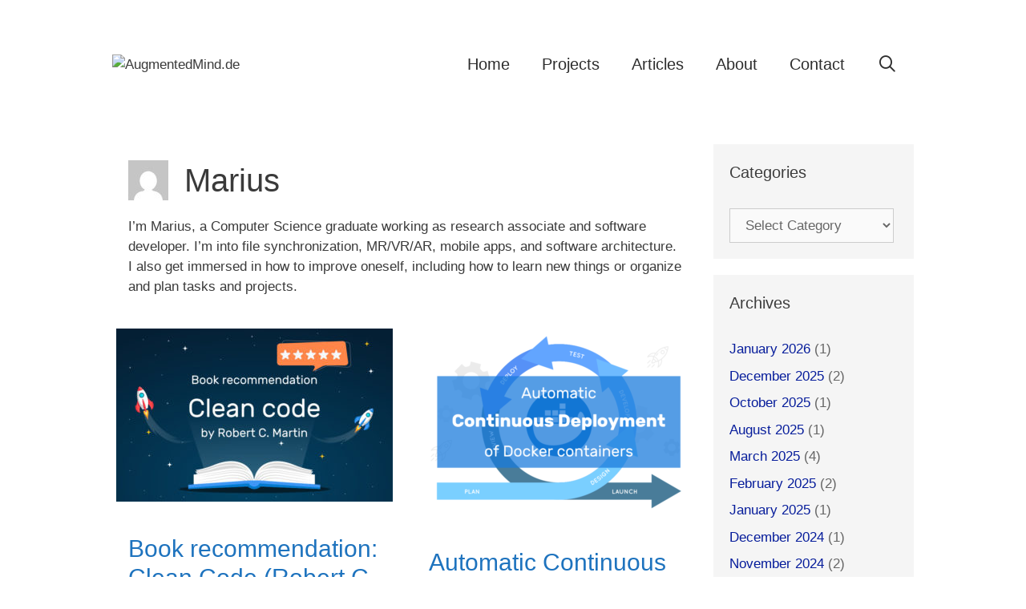

--- FILE ---
content_type: text/html; charset=UTF-8
request_url: https://www.augmentedmind.de/author/marius/page/7/
body_size: 19978
content:
<!DOCTYPE html>
<html lang="en-US" prefix="og: https://ogp.me/ns#">
<head>
	<meta charset="UTF-8">
	<meta name="viewport" content="width=device-width, initial-scale=1">
<!-- Search Engine Optimization by Rank Math - https://rankmath.com/ -->
<title>Marius | AugmentedMind.de | Page 7 of 12</title>
<meta name="robots" content="follow, noindex"/>
<meta property="og:locale" content="en_US" />
<meta property="og:type" content="profile" />
<meta property="og:title" content="Marius | AugmentedMind.de | Page 7 of 12" />
<meta property="og:url" content="https://www.augmentedmind.de/author/marius/page/7/" />
<meta property="og:site_name" content="AugmentedMind.de" />
<meta name="twitter:card" content="summary_large_image" />
<meta name="twitter:title" content="Marius | AugmentedMind.de | Page 7 of 12" />
<meta name="twitter:label1" content="Name" />
<meta name="twitter:data1" content="Marius" />
<meta name="twitter:label2" content="Posts" />
<meta name="twitter:data2" content="112" />
<script type="application/ld+json" class="rank-math-schema">{"@context":"https://schema.org","@graph":[{"@type":"Person","@id":"https://www.augmentedmind.de/#person","name":"Marius Shekow","image":{"@type":"ImageObject","@id":"https://www.augmentedmind.de/#logo","url":"https://www.augmentedmind.de/wp-content/uploads/2020/01/logo.png","contentUrl":"https://www.augmentedmind.de/wp-content/uploads/2020/01/logo.png","caption":"Marius Shekow","inLanguage":"en-US","width":"350","height":"60"}},{"@type":"WebSite","@id":"https://www.augmentedmind.de/#website","url":"https://www.augmentedmind.de","name":"Marius Shekow","publisher":{"@id":"https://www.augmentedmind.de/#person"},"inLanguage":"en-US"},{"@type":"ProfilePage","@id":"https://www.augmentedmind.de/author/marius/page/7/#webpage","url":"https://www.augmentedmind.de/author/marius/page/7/","name":"Marius | AugmentedMind.de | Page 7 of 12","isPartOf":{"@id":"https://www.augmentedmind.de/#website"},"inLanguage":"en-US"},{"@type":"Person","@id":"https://www.augmentedmind.de/author/marius/","name":"Marius","url":"https://www.augmentedmind.de/author/marius/","image":{"@type":"ImageObject","@id":"https://secure.gravatar.com/avatar/6c58ff80341818335b4133d05bf384f65fe4675bbbf3f0788e2b8b531592f6a5?s=96&amp;d=mm&amp;r=g","url":"https://secure.gravatar.com/avatar/6c58ff80341818335b4133d05bf384f65fe4675bbbf3f0788e2b8b531592f6a5?s=96&amp;d=mm&amp;r=g","caption":"Marius","inLanguage":"en-US"},"mainEntityOfPage":{"@id":"https://www.augmentedmind.de/author/marius/page/7/#webpage"}}]}</script>
<!-- /Rank Math WordPress SEO plugin -->

<link rel="alternate" type="application/rss+xml" title="AugmentedMind.de &raquo; Feed" href="https://www.augmentedmind.de/feed/" />
<link rel="alternate" type="application/rss+xml" title="AugmentedMind.de &raquo; Comments Feed" href="https://www.augmentedmind.de/comments/feed/" />
<link rel="alternate" type="application/rss+xml" title="AugmentedMind.de &raquo; Posts by Marius Feed" href="https://www.augmentedmind.de/author/marius/feed/" />
<style id='wp-img-auto-sizes-contain-inline-css'>
img:is([sizes=auto i],[sizes^="auto," i]){contain-intrinsic-size:3000px 1500px}
/*# sourceURL=wp-img-auto-sizes-contain-inline-css */
</style>
<link rel="stylesheet" href="https://www.augmentedmind.de/wp-content/cache/minify/4f9c9.css" media="all" />

<style id='wp-block-library-inline-css'>
:root{--wp-block-synced-color:#7a00df;--wp-block-synced-color--rgb:122,0,223;--wp-bound-block-color:var(--wp-block-synced-color);--wp-editor-canvas-background:#ddd;--wp-admin-theme-color:#007cba;--wp-admin-theme-color--rgb:0,124,186;--wp-admin-theme-color-darker-10:#006ba1;--wp-admin-theme-color-darker-10--rgb:0,107,160.5;--wp-admin-theme-color-darker-20:#005a87;--wp-admin-theme-color-darker-20--rgb:0,90,135;--wp-admin-border-width-focus:2px}@media (min-resolution:192dpi){:root{--wp-admin-border-width-focus:1.5px}}.wp-element-button{cursor:pointer}:root .has-very-light-gray-background-color{background-color:#eee}:root .has-very-dark-gray-background-color{background-color:#313131}:root .has-very-light-gray-color{color:#eee}:root .has-very-dark-gray-color{color:#313131}:root .has-vivid-green-cyan-to-vivid-cyan-blue-gradient-background{background:linear-gradient(135deg,#00d084,#0693e3)}:root .has-purple-crush-gradient-background{background:linear-gradient(135deg,#34e2e4,#4721fb 50%,#ab1dfe)}:root .has-hazy-dawn-gradient-background{background:linear-gradient(135deg,#faaca8,#dad0ec)}:root .has-subdued-olive-gradient-background{background:linear-gradient(135deg,#fafae1,#67a671)}:root .has-atomic-cream-gradient-background{background:linear-gradient(135deg,#fdd79a,#004a59)}:root .has-nightshade-gradient-background{background:linear-gradient(135deg,#330968,#31cdcf)}:root .has-midnight-gradient-background{background:linear-gradient(135deg,#020381,#2874fc)}:root{--wp--preset--font-size--normal:16px;--wp--preset--font-size--huge:42px}.has-regular-font-size{font-size:1em}.has-larger-font-size{font-size:2.625em}.has-normal-font-size{font-size:var(--wp--preset--font-size--normal)}.has-huge-font-size{font-size:var(--wp--preset--font-size--huge)}.has-text-align-center{text-align:center}.has-text-align-left{text-align:left}.has-text-align-right{text-align:right}.has-fit-text{white-space:nowrap!important}#end-resizable-editor-section{display:none}.aligncenter{clear:both}.items-justified-left{justify-content:flex-start}.items-justified-center{justify-content:center}.items-justified-right{justify-content:flex-end}.items-justified-space-between{justify-content:space-between}.screen-reader-text{border:0;clip-path:inset(50%);height:1px;margin:-1px;overflow:hidden;padding:0;position:absolute;width:1px;word-wrap:normal!important}.screen-reader-text:focus{background-color:#ddd;clip-path:none;color:#444;display:block;font-size:1em;height:auto;left:5px;line-height:normal;padding:15px 23px 14px;text-decoration:none;top:5px;width:auto;z-index:100000}html :where(.has-border-color){border-style:solid}html :where([style*=border-top-color]){border-top-style:solid}html :where([style*=border-right-color]){border-right-style:solid}html :where([style*=border-bottom-color]){border-bottom-style:solid}html :where([style*=border-left-color]){border-left-style:solid}html :where([style*=border-width]){border-style:solid}html :where([style*=border-top-width]){border-top-style:solid}html :where([style*=border-right-width]){border-right-style:solid}html :where([style*=border-bottom-width]){border-bottom-style:solid}html :where([style*=border-left-width]){border-left-style:solid}html :where(img[class*=wp-image-]){height:auto;max-width:100%}:where(figure){margin:0 0 1em}html :where(.is-position-sticky){--wp-admin--admin-bar--position-offset:var(--wp-admin--admin-bar--height,0px)}@media screen and (max-width:600px){html :where(.is-position-sticky){--wp-admin--admin-bar--position-offset:0px}}

/*# sourceURL=wp-block-library-inline-css */
</style><style id='wp-block-heading-inline-css'>
h1:where(.wp-block-heading).has-background,h2:where(.wp-block-heading).has-background,h3:where(.wp-block-heading).has-background,h4:where(.wp-block-heading).has-background,h5:where(.wp-block-heading).has-background,h6:where(.wp-block-heading).has-background{padding:1.25em 2.375em}h1.has-text-align-left[style*=writing-mode]:where([style*=vertical-lr]),h1.has-text-align-right[style*=writing-mode]:where([style*=vertical-rl]),h2.has-text-align-left[style*=writing-mode]:where([style*=vertical-lr]),h2.has-text-align-right[style*=writing-mode]:where([style*=vertical-rl]),h3.has-text-align-left[style*=writing-mode]:where([style*=vertical-lr]),h3.has-text-align-right[style*=writing-mode]:where([style*=vertical-rl]),h4.has-text-align-left[style*=writing-mode]:where([style*=vertical-lr]),h4.has-text-align-right[style*=writing-mode]:where([style*=vertical-rl]),h5.has-text-align-left[style*=writing-mode]:where([style*=vertical-lr]),h5.has-text-align-right[style*=writing-mode]:where([style*=vertical-rl]),h6.has-text-align-left[style*=writing-mode]:where([style*=vertical-lr]),h6.has-text-align-right[style*=writing-mode]:where([style*=vertical-rl]){rotate:180deg}
/*# sourceURL=https://www.augmentedmind.de/wp-includes/blocks/heading/style.min.css */
</style>
<style id='wp-block-list-inline-css'>
ol,ul{box-sizing:border-box}:root :where(.wp-block-list.has-background){padding:1.25em 2.375em}
/*# sourceURL=https://www.augmentedmind.de/wp-includes/blocks/list/style.min.css */
</style>
<style id='wp-block-paragraph-inline-css'>
.is-small-text{font-size:.875em}.is-regular-text{font-size:1em}.is-large-text{font-size:2.25em}.is-larger-text{font-size:3em}.has-drop-cap:not(:focus):first-letter{float:left;font-size:8.4em;font-style:normal;font-weight:100;line-height:.68;margin:.05em .1em 0 0;text-transform:uppercase}body.rtl .has-drop-cap:not(:focus):first-letter{float:none;margin-left:.1em}p.has-drop-cap.has-background{overflow:hidden}:root :where(p.has-background){padding:1.25em 2.375em}:where(p.has-text-color:not(.has-link-color)) a{color:inherit}p.has-text-align-left[style*="writing-mode:vertical-lr"],p.has-text-align-right[style*="writing-mode:vertical-rl"]{rotate:180deg}
/*# sourceURL=https://www.augmentedmind.de/wp-includes/blocks/paragraph/style.min.css */
</style>
<style id='wp-block-table-inline-css'>
.wp-block-table{overflow-x:auto}.wp-block-table table{border-collapse:collapse;width:100%}.wp-block-table thead{border-bottom:3px solid}.wp-block-table tfoot{border-top:3px solid}.wp-block-table td,.wp-block-table th{border:1px solid;padding:.5em}.wp-block-table .has-fixed-layout{table-layout:fixed;width:100%}.wp-block-table .has-fixed-layout td,.wp-block-table .has-fixed-layout th{word-break:break-word}.wp-block-table.aligncenter,.wp-block-table.alignleft,.wp-block-table.alignright{display:table;width:auto}.wp-block-table.aligncenter td,.wp-block-table.aligncenter th,.wp-block-table.alignleft td,.wp-block-table.alignleft th,.wp-block-table.alignright td,.wp-block-table.alignright th{word-break:break-word}.wp-block-table .has-subtle-light-gray-background-color{background-color:#f3f4f5}.wp-block-table .has-subtle-pale-green-background-color{background-color:#e9fbe5}.wp-block-table .has-subtle-pale-blue-background-color{background-color:#e7f5fe}.wp-block-table .has-subtle-pale-pink-background-color{background-color:#fcf0ef}.wp-block-table.is-style-stripes{background-color:initial;border-collapse:inherit;border-spacing:0}.wp-block-table.is-style-stripes tbody tr:nth-child(odd){background-color:#f0f0f0}.wp-block-table.is-style-stripes.has-subtle-light-gray-background-color tbody tr:nth-child(odd){background-color:#f3f4f5}.wp-block-table.is-style-stripes.has-subtle-pale-green-background-color tbody tr:nth-child(odd){background-color:#e9fbe5}.wp-block-table.is-style-stripes.has-subtle-pale-blue-background-color tbody tr:nth-child(odd){background-color:#e7f5fe}.wp-block-table.is-style-stripes.has-subtle-pale-pink-background-color tbody tr:nth-child(odd){background-color:#fcf0ef}.wp-block-table.is-style-stripes td,.wp-block-table.is-style-stripes th{border-color:#0000}.wp-block-table.is-style-stripes{border-bottom:1px solid #f0f0f0}.wp-block-table .has-border-color td,.wp-block-table .has-border-color th,.wp-block-table .has-border-color tr,.wp-block-table .has-border-color>*{border-color:inherit}.wp-block-table table[style*=border-top-color] tr:first-child,.wp-block-table table[style*=border-top-color] tr:first-child td,.wp-block-table table[style*=border-top-color] tr:first-child th,.wp-block-table table[style*=border-top-color]>*,.wp-block-table table[style*=border-top-color]>* td,.wp-block-table table[style*=border-top-color]>* th{border-top-color:inherit}.wp-block-table table[style*=border-top-color] tr:not(:first-child){border-top-color:initial}.wp-block-table table[style*=border-right-color] td:last-child,.wp-block-table table[style*=border-right-color] th,.wp-block-table table[style*=border-right-color] tr,.wp-block-table table[style*=border-right-color]>*{border-right-color:inherit}.wp-block-table table[style*=border-bottom-color] tr:last-child,.wp-block-table table[style*=border-bottom-color] tr:last-child td,.wp-block-table table[style*=border-bottom-color] tr:last-child th,.wp-block-table table[style*=border-bottom-color]>*,.wp-block-table table[style*=border-bottom-color]>* td,.wp-block-table table[style*=border-bottom-color]>* th{border-bottom-color:inherit}.wp-block-table table[style*=border-bottom-color] tr:not(:last-child){border-bottom-color:initial}.wp-block-table table[style*=border-left-color] td:first-child,.wp-block-table table[style*=border-left-color] th,.wp-block-table table[style*=border-left-color] tr,.wp-block-table table[style*=border-left-color]>*{border-left-color:inherit}.wp-block-table table[style*=border-style] td,.wp-block-table table[style*=border-style] th,.wp-block-table table[style*=border-style] tr,.wp-block-table table[style*=border-style]>*{border-style:inherit}.wp-block-table table[style*=border-width] td,.wp-block-table table[style*=border-width] th,.wp-block-table table[style*=border-width] tr,.wp-block-table table[style*=border-width]>*{border-style:inherit;border-width:inherit}
/*# sourceURL=https://www.augmentedmind.de/wp-includes/blocks/table/style.min.css */
</style>
<link rel="stylesheet" href="https://www.augmentedmind.de/wp-content/cache/minify/ea220.css" media="all" />

<style id='ugb-style-css-inline-css'>
:root {--stk-block-width-default-detected: 750px;}
/*# sourceURL=ugb-style-css-inline-css */
</style>
<style id='global-styles-inline-css'>
:root{--wp--preset--aspect-ratio--square: 1;--wp--preset--aspect-ratio--4-3: 4/3;--wp--preset--aspect-ratio--3-4: 3/4;--wp--preset--aspect-ratio--3-2: 3/2;--wp--preset--aspect-ratio--2-3: 2/3;--wp--preset--aspect-ratio--16-9: 16/9;--wp--preset--aspect-ratio--9-16: 9/16;--wp--preset--color--black: #000000;--wp--preset--color--cyan-bluish-gray: #abb8c3;--wp--preset--color--white: #ffffff;--wp--preset--color--pale-pink: #f78da7;--wp--preset--color--vivid-red: #cf2e2e;--wp--preset--color--luminous-vivid-orange: #ff6900;--wp--preset--color--luminous-vivid-amber: #fcb900;--wp--preset--color--light-green-cyan: #7bdcb5;--wp--preset--color--vivid-green-cyan: #00d084;--wp--preset--color--pale-cyan-blue: #8ed1fc;--wp--preset--color--vivid-cyan-blue: #0693e3;--wp--preset--color--vivid-purple: #9b51e0;--wp--preset--color--contrast: var(--contrast);--wp--preset--color--contrast-2: var(--contrast-2);--wp--preset--color--contrast-3: var(--contrast-3);--wp--preset--color--base: var(--base);--wp--preset--color--base-2: var(--base-2);--wp--preset--color--base-3: var(--base-3);--wp--preset--color--accent: var(--accent);--wp--preset--gradient--vivid-cyan-blue-to-vivid-purple: linear-gradient(135deg,rgb(6,147,227) 0%,rgb(155,81,224) 100%);--wp--preset--gradient--light-green-cyan-to-vivid-green-cyan: linear-gradient(135deg,rgb(122,220,180) 0%,rgb(0,208,130) 100%);--wp--preset--gradient--luminous-vivid-amber-to-luminous-vivid-orange: linear-gradient(135deg,rgb(252,185,0) 0%,rgb(255,105,0) 100%);--wp--preset--gradient--luminous-vivid-orange-to-vivid-red: linear-gradient(135deg,rgb(255,105,0) 0%,rgb(207,46,46) 100%);--wp--preset--gradient--very-light-gray-to-cyan-bluish-gray: linear-gradient(135deg,rgb(238,238,238) 0%,rgb(169,184,195) 100%);--wp--preset--gradient--cool-to-warm-spectrum: linear-gradient(135deg,rgb(74,234,220) 0%,rgb(151,120,209) 20%,rgb(207,42,186) 40%,rgb(238,44,130) 60%,rgb(251,105,98) 80%,rgb(254,248,76) 100%);--wp--preset--gradient--blush-light-purple: linear-gradient(135deg,rgb(255,206,236) 0%,rgb(152,150,240) 100%);--wp--preset--gradient--blush-bordeaux: linear-gradient(135deg,rgb(254,205,165) 0%,rgb(254,45,45) 50%,rgb(107,0,62) 100%);--wp--preset--gradient--luminous-dusk: linear-gradient(135deg,rgb(255,203,112) 0%,rgb(199,81,192) 50%,rgb(65,88,208) 100%);--wp--preset--gradient--pale-ocean: linear-gradient(135deg,rgb(255,245,203) 0%,rgb(182,227,212) 50%,rgb(51,167,181) 100%);--wp--preset--gradient--electric-grass: linear-gradient(135deg,rgb(202,248,128) 0%,rgb(113,206,126) 100%);--wp--preset--gradient--midnight: linear-gradient(135deg,rgb(2,3,129) 0%,rgb(40,116,252) 100%);--wp--preset--font-size--small: 13px;--wp--preset--font-size--medium: 20px;--wp--preset--font-size--large: 36px;--wp--preset--font-size--x-large: 42px;--wp--preset--spacing--20: 0.44rem;--wp--preset--spacing--30: 0.67rem;--wp--preset--spacing--40: 1rem;--wp--preset--spacing--50: 1.5rem;--wp--preset--spacing--60: 2.25rem;--wp--preset--spacing--70: 3.38rem;--wp--preset--spacing--80: 5.06rem;--wp--preset--shadow--natural: 6px 6px 9px rgba(0, 0, 0, 0.2);--wp--preset--shadow--deep: 12px 12px 50px rgba(0, 0, 0, 0.4);--wp--preset--shadow--sharp: 6px 6px 0px rgba(0, 0, 0, 0.2);--wp--preset--shadow--outlined: 6px 6px 0px -3px rgb(255, 255, 255), 6px 6px rgb(0, 0, 0);--wp--preset--shadow--crisp: 6px 6px 0px rgb(0, 0, 0);}:where(.is-layout-flex){gap: 0.5em;}:where(.is-layout-grid){gap: 0.5em;}body .is-layout-flex{display: flex;}.is-layout-flex{flex-wrap: wrap;align-items: center;}.is-layout-flex > :is(*, div){margin: 0;}body .is-layout-grid{display: grid;}.is-layout-grid > :is(*, div){margin: 0;}:where(.wp-block-columns.is-layout-flex){gap: 2em;}:where(.wp-block-columns.is-layout-grid){gap: 2em;}:where(.wp-block-post-template.is-layout-flex){gap: 1.25em;}:where(.wp-block-post-template.is-layout-grid){gap: 1.25em;}.has-black-color{color: var(--wp--preset--color--black) !important;}.has-cyan-bluish-gray-color{color: var(--wp--preset--color--cyan-bluish-gray) !important;}.has-white-color{color: var(--wp--preset--color--white) !important;}.has-pale-pink-color{color: var(--wp--preset--color--pale-pink) !important;}.has-vivid-red-color{color: var(--wp--preset--color--vivid-red) !important;}.has-luminous-vivid-orange-color{color: var(--wp--preset--color--luminous-vivid-orange) !important;}.has-luminous-vivid-amber-color{color: var(--wp--preset--color--luminous-vivid-amber) !important;}.has-light-green-cyan-color{color: var(--wp--preset--color--light-green-cyan) !important;}.has-vivid-green-cyan-color{color: var(--wp--preset--color--vivid-green-cyan) !important;}.has-pale-cyan-blue-color{color: var(--wp--preset--color--pale-cyan-blue) !important;}.has-vivid-cyan-blue-color{color: var(--wp--preset--color--vivid-cyan-blue) !important;}.has-vivid-purple-color{color: var(--wp--preset--color--vivid-purple) !important;}.has-black-background-color{background-color: var(--wp--preset--color--black) !important;}.has-cyan-bluish-gray-background-color{background-color: var(--wp--preset--color--cyan-bluish-gray) !important;}.has-white-background-color{background-color: var(--wp--preset--color--white) !important;}.has-pale-pink-background-color{background-color: var(--wp--preset--color--pale-pink) !important;}.has-vivid-red-background-color{background-color: var(--wp--preset--color--vivid-red) !important;}.has-luminous-vivid-orange-background-color{background-color: var(--wp--preset--color--luminous-vivid-orange) !important;}.has-luminous-vivid-amber-background-color{background-color: var(--wp--preset--color--luminous-vivid-amber) !important;}.has-light-green-cyan-background-color{background-color: var(--wp--preset--color--light-green-cyan) !important;}.has-vivid-green-cyan-background-color{background-color: var(--wp--preset--color--vivid-green-cyan) !important;}.has-pale-cyan-blue-background-color{background-color: var(--wp--preset--color--pale-cyan-blue) !important;}.has-vivid-cyan-blue-background-color{background-color: var(--wp--preset--color--vivid-cyan-blue) !important;}.has-vivid-purple-background-color{background-color: var(--wp--preset--color--vivid-purple) !important;}.has-black-border-color{border-color: var(--wp--preset--color--black) !important;}.has-cyan-bluish-gray-border-color{border-color: var(--wp--preset--color--cyan-bluish-gray) !important;}.has-white-border-color{border-color: var(--wp--preset--color--white) !important;}.has-pale-pink-border-color{border-color: var(--wp--preset--color--pale-pink) !important;}.has-vivid-red-border-color{border-color: var(--wp--preset--color--vivid-red) !important;}.has-luminous-vivid-orange-border-color{border-color: var(--wp--preset--color--luminous-vivid-orange) !important;}.has-luminous-vivid-amber-border-color{border-color: var(--wp--preset--color--luminous-vivid-amber) !important;}.has-light-green-cyan-border-color{border-color: var(--wp--preset--color--light-green-cyan) !important;}.has-vivid-green-cyan-border-color{border-color: var(--wp--preset--color--vivid-green-cyan) !important;}.has-pale-cyan-blue-border-color{border-color: var(--wp--preset--color--pale-cyan-blue) !important;}.has-vivid-cyan-blue-border-color{border-color: var(--wp--preset--color--vivid-cyan-blue) !important;}.has-vivid-purple-border-color{border-color: var(--wp--preset--color--vivid-purple) !important;}.has-vivid-cyan-blue-to-vivid-purple-gradient-background{background: var(--wp--preset--gradient--vivid-cyan-blue-to-vivid-purple) !important;}.has-light-green-cyan-to-vivid-green-cyan-gradient-background{background: var(--wp--preset--gradient--light-green-cyan-to-vivid-green-cyan) !important;}.has-luminous-vivid-amber-to-luminous-vivid-orange-gradient-background{background: var(--wp--preset--gradient--luminous-vivid-amber-to-luminous-vivid-orange) !important;}.has-luminous-vivid-orange-to-vivid-red-gradient-background{background: var(--wp--preset--gradient--luminous-vivid-orange-to-vivid-red) !important;}.has-very-light-gray-to-cyan-bluish-gray-gradient-background{background: var(--wp--preset--gradient--very-light-gray-to-cyan-bluish-gray) !important;}.has-cool-to-warm-spectrum-gradient-background{background: var(--wp--preset--gradient--cool-to-warm-spectrum) !important;}.has-blush-light-purple-gradient-background{background: var(--wp--preset--gradient--blush-light-purple) !important;}.has-blush-bordeaux-gradient-background{background: var(--wp--preset--gradient--blush-bordeaux) !important;}.has-luminous-dusk-gradient-background{background: var(--wp--preset--gradient--luminous-dusk) !important;}.has-pale-ocean-gradient-background{background: var(--wp--preset--gradient--pale-ocean) !important;}.has-electric-grass-gradient-background{background: var(--wp--preset--gradient--electric-grass) !important;}.has-midnight-gradient-background{background: var(--wp--preset--gradient--midnight) !important;}.has-small-font-size{font-size: var(--wp--preset--font-size--small) !important;}.has-medium-font-size{font-size: var(--wp--preset--font-size--medium) !important;}.has-large-font-size{font-size: var(--wp--preset--font-size--large) !important;}.has-x-large-font-size{font-size: var(--wp--preset--font-size--x-large) !important;}
/*# sourceURL=global-styles-inline-css */
</style>

<style id='classic-theme-styles-inline-css'>
/*! This file is auto-generated */
.wp-block-button__link{color:#fff;background-color:#32373c;border-radius:9999px;box-shadow:none;text-decoration:none;padding:calc(.667em + 2px) calc(1.333em + 2px);font-size:1.125em}.wp-block-file__button{background:#32373c;color:#fff;text-decoration:none}
/*# sourceURL=/wp-includes/css/classic-themes.min.css */
</style>
<link rel="stylesheet" href="https://www.augmentedmind.de/wp-content/cache/minify/1f3f2.css" media="all" />







<style id='generate-style-inline-css'>
#nav-below {display:none;}.no-featured-image-padding .post-image {margin-left:-20px;margin-right:-20px;}.post-image-above-header .no-featured-image-padding .inside-article .post-image {margin-top:-20px;}@media (max-width:768px){.no-featured-image-padding .post-image {margin-left:-30px;margin-right:-30px;}.post-image-above-header .no-featured-image-padding .inside-article .post-image {margin-top:-30px;}}
.generate-columns {margin-bottom: 20px;padding-left: 20px;}.generate-columns-container {margin-left: -20px;}.page-header {margin-bottom: 20px;margin-left: 20px}.generate-columns-container > .paging-navigation {margin-left: 20px;}
body{background-color:#ffffff;color:#3a3a3a;}a{color:#1e73be;}a:hover, a:focus, a:active{color:#000000;}.grid-container{max-width:1000px;}.wp-block-group__inner-container{max-width:1000px;margin-left:auto;margin-right:auto;}.navigation-search{position:absolute;left:-99999px;pointer-events:none;visibility:hidden;z-index:20;width:100%;top:0;transition:opacity 100ms ease-in-out;opacity:0;}.navigation-search.nav-search-active{left:0;right:0;pointer-events:auto;visibility:visible;opacity:1;}.navigation-search input[type="search"]{outline:0;border:0;vertical-align:bottom;line-height:1;opacity:0.9;width:100%;z-index:20;border-radius:0;-webkit-appearance:none;height:60px;}.navigation-search input::-ms-clear{display:none;width:0;height:0;}.navigation-search input::-ms-reveal{display:none;width:0;height:0;}.navigation-search input::-webkit-search-decoration, .navigation-search input::-webkit-search-cancel-button, .navigation-search input::-webkit-search-results-button, .navigation-search input::-webkit-search-results-decoration{display:none;}.gen-sidebar-nav .navigation-search{top:auto;bottom:0;}:root{--contrast:#222222;--contrast-2:#575760;--contrast-3:#b2b2be;--base:#f0f0f0;--base-2:#f7f8f9;--base-3:#ffffff;--accent:#1e73be;}:root .has-contrast-color{color:var(--contrast);}:root .has-contrast-background-color{background-color:var(--contrast);}:root .has-contrast-2-color{color:var(--contrast-2);}:root .has-contrast-2-background-color{background-color:var(--contrast-2);}:root .has-contrast-3-color{color:var(--contrast-3);}:root .has-contrast-3-background-color{background-color:var(--contrast-3);}:root .has-base-color{color:var(--base);}:root .has-base-background-color{background-color:var(--base);}:root .has-base-2-color{color:var(--base-2);}:root .has-base-2-background-color{background-color:var(--base-2);}:root .has-base-3-color{color:var(--base-3);}:root .has-base-3-background-color{background-color:var(--base-3);}:root .has-accent-color{color:var(--accent);}:root .has-accent-background-color{background-color:var(--accent);}body, button, input, select, textarea{font-family:Tahoma, Geneva, sans-serif;}body{line-height:1.5;}.entry-content > [class*="wp-block-"]:not(:last-child):not(.wp-block-heading){margin-bottom:1.5em;}.main-title{font-size:45px;}.main-navigation a, .menu-toggle{font-size:20px;}.main-navigation .menu-bar-items{font-size:20px;}.main-navigation .main-nav ul ul li a{font-size:17px;}.sidebar .widget, .footer-widgets .widget{font-size:17px;}h1{font-weight:300;font-size:40px;}h2{font-weight:300;font-size:30px;}h3{font-size:20px;}h4{font-size:inherit;}h5{font-size:inherit;}@media (max-width:768px){.main-title{font-size:20px;}h1{font-size:30px;}h2{font-size:25px;}}.top-bar{background-color:#636363;color:#ffffff;}.top-bar a{color:#ffffff;}.top-bar a:hover{color:#303030;}.site-header{background-color:#ffffff;color:#3a3a3a;}.site-header a{color:#3a3a3a;}.main-title a,.main-title a:hover{color:#3a3a3a;}.site-description{color:#757575;}.mobile-menu-control-wrapper .menu-toggle,.mobile-menu-control-wrapper .menu-toggle:hover,.mobile-menu-control-wrapper .menu-toggle:focus,.has-inline-mobile-toggle #site-navigation.toggled{background-color:rgba(0, 0, 0, 0.02);}.main-navigation,.main-navigation ul ul{background-color:#ffffff;}.main-navigation .main-nav ul li a, .main-navigation .menu-toggle, .main-navigation .menu-bar-items{color:#2d2d2d;}.main-navigation .main-nav ul li:not([class*="current-menu-"]):hover > a, .main-navigation .main-nav ul li:not([class*="current-menu-"]):focus > a, .main-navigation .main-nav ul li.sfHover:not([class*="current-menu-"]) > a, .main-navigation .menu-bar-item:hover > a, .main-navigation .menu-bar-item.sfHover > a{color:#1e73be;background-color:#ffffff;}button.menu-toggle:hover,button.menu-toggle:focus{color:#2d2d2d;}.main-navigation .main-nav ul li[class*="current-menu-"] > a{color:#2d2d2d;background-color:#ffffff;}.navigation-search input[type="search"],.navigation-search input[type="search"]:active, .navigation-search input[type="search"]:focus, .main-navigation .main-nav ul li.search-item.active > a, .main-navigation .menu-bar-items .search-item.active > a{color:#020202;background-color:rgba(255,255,255,0.93);opacity:1;}.main-navigation ul ul{background-color:#3f3f3f;}.main-navigation .main-nav ul ul li a{color:#ffffff;}.main-navigation .main-nav ul ul li:not([class*="current-menu-"]):hover > a,.main-navigation .main-nav ul ul li:not([class*="current-menu-"]):focus > a, .main-navigation .main-nav ul ul li.sfHover:not([class*="current-menu-"]) > a{color:#ffffff;background-color:#4f4f4f;}.main-navigation .main-nav ul ul li[class*="current-menu-"] > a{color:#ffffff;background-color:#4f4f4f;}.separate-containers .inside-article, .separate-containers .comments-area, .separate-containers .page-header, .one-container .container, .separate-containers .paging-navigation, .inside-page-header{background-color:#ffffff;}.entry-meta{color:#595959;}.entry-meta a{color:#595959;}.entry-meta a:hover{color:#1e73be;}.sidebar .widget{color:#666666;background-color:#f5f5f5;}.sidebar .widget a{color:#071d9b;}.sidebar .widget .widget-title{color:#3d3d3d;}.footer-widgets{background-color:#ffffff;}.footer-widgets .widget-title{color:#000000;}.site-info{color:#ffffff;background-color:#222222;}.site-info a{color:#ffffff;}.site-info a:hover{color:#606060;}.footer-bar .widget_nav_menu .current-menu-item a{color:#606060;}input[type="text"],input[type="email"],input[type="url"],input[type="password"],input[type="search"],input[type="tel"],input[type="number"],textarea,select{color:#666666;background-color:#fafafa;border-color:#cccccc;}input[type="text"]:focus,input[type="email"]:focus,input[type="url"]:focus,input[type="password"]:focus,input[type="search"]:focus,input[type="tel"]:focus,input[type="number"]:focus,textarea:focus,select:focus{color:#666666;background-color:#ffffff;border-color:#bfbfbf;}button,html input[type="button"],input[type="reset"],input[type="submit"],a.button,a.wp-block-button__link:not(.has-background){color:#ffffff;background-color:#666666;}button:hover,html input[type="button"]:hover,input[type="reset"]:hover,input[type="submit"]:hover,a.button:hover,button:focus,html input[type="button"]:focus,input[type="reset"]:focus,input[type="submit"]:focus,a.button:focus,a.wp-block-button__link:not(.has-background):active,a.wp-block-button__link:not(.has-background):focus,a.wp-block-button__link:not(.has-background):hover{color:#ffffff;background-color:#3f3f3f;}a.generate-back-to-top{background-color:rgba( 0,0,0,0.4 );color:#ffffff;}a.generate-back-to-top:hover,a.generate-back-to-top:focus{background-color:rgba( 0,0,0,0.6 );color:#ffffff;}:root{--gp-search-modal-bg-color:var(--base-3);--gp-search-modal-text-color:var(--contrast);--gp-search-modal-overlay-bg-color:rgba(0,0,0,0.2);}@media (max-width: 1050px){.main-navigation .menu-bar-item:hover > a, .main-navigation .menu-bar-item.sfHover > a{background:none;color:#2d2d2d;}}.inside-top-bar{padding:10px;}.inside-top-bar.grid-container{max-width:1020px;}.inside-header{padding:50px 40px 50px 40px;}.inside-header.grid-container{max-width:1080px;}.separate-containers .inside-article, .separate-containers .comments-area, .separate-containers .page-header, .separate-containers .paging-navigation, .one-container .site-content, .inside-page-header{padding:20px;}.site-main .wp-block-group__inner-container{padding:20px;}.separate-containers .paging-navigation{padding-top:20px;padding-bottom:20px;}.entry-content .alignwide, body:not(.no-sidebar) .entry-content .alignfull{margin-left:-20px;width:calc(100% + 40px);max-width:calc(100% + 40px);}.one-container.right-sidebar .site-main,.one-container.both-right .site-main{margin-right:20px;}.one-container.left-sidebar .site-main,.one-container.both-left .site-main{margin-left:20px;}.one-container.both-sidebars .site-main{margin:0px 20px 0px 20px;}.one-container.archive .post:not(:last-child):not(.is-loop-template-item), .one-container.blog .post:not(:last-child):not(.is-loop-template-item){padding-bottom:20px;}.rtl .menu-item-has-children .dropdown-menu-toggle{padding-left:20px;}.rtl .main-navigation .main-nav ul li.menu-item-has-children > a{padding-right:20px;}.widget-area .widget{padding:20px;}.footer-widgets-container.grid-container{max-width:1080px;}.inside-site-info{padding:20px;}.inside-site-info.grid-container{max-width:1040px;}@media (max-width:768px){.separate-containers .inside-article, .separate-containers .comments-area, .separate-containers .page-header, .separate-containers .paging-navigation, .one-container .site-content, .inside-page-header{padding:30px;}.site-main .wp-block-group__inner-container{padding:30px;}.inside-site-info{padding-right:10px;padding-left:10px;}.entry-content .alignwide, body:not(.no-sidebar) .entry-content .alignfull{margin-left:-30px;width:calc(100% + 60px);max-width:calc(100% + 60px);}.one-container .site-main .paging-navigation{margin-bottom:20px;}}.is-right-sidebar{width:25%;}.is-left-sidebar{width:25%;}.site-content .content-area{width:75%;}@media (max-width: 1050px){.main-navigation .menu-toggle,.sidebar-nav-mobile:not(#sticky-placeholder){display:block;}.main-navigation ul,.gen-sidebar-nav,.main-navigation:not(.slideout-navigation):not(.toggled) .main-nav > ul,.has-inline-mobile-toggle #site-navigation .inside-navigation > *:not(.navigation-search):not(.main-nav){display:none;}.nav-align-right .inside-navigation,.nav-align-center .inside-navigation{justify-content:space-between;}.has-inline-mobile-toggle .mobile-menu-control-wrapper{display:flex;flex-wrap:wrap;}.has-inline-mobile-toggle .inside-header{flex-direction:row;text-align:left;flex-wrap:wrap;}.has-inline-mobile-toggle .header-widget,.has-inline-mobile-toggle #site-navigation{flex-basis:100%;}.nav-float-left .has-inline-mobile-toggle #site-navigation{order:10;}}
.dynamic-author-image-rounded{border-radius:100%;}.dynamic-featured-image, .dynamic-author-image{vertical-align:middle;}.one-container.blog .dynamic-content-template:not(:last-child), .one-container.archive .dynamic-content-template:not(:last-child){padding-bottom:0px;}.dynamic-entry-excerpt > p:last-child{margin-bottom:0px;}
.main-navigation .main-nav ul li a,.menu-toggle,.main-navigation .menu-bar-item > a{transition: line-height 300ms ease}.main-navigation.toggled .main-nav > ul{background-color: #ffffff}.sticky-enabled .gen-sidebar-nav.is_stuck .main-navigation {margin-bottom: 0px;}.sticky-enabled .gen-sidebar-nav.is_stuck {z-index: 500;}.sticky-enabled .main-navigation.is_stuck {box-shadow: 0 2px 2px -2px rgba(0, 0, 0, .2);}.navigation-stick:not(.gen-sidebar-nav) {left: 0;right: 0;width: 100% !important;}.both-sticky-menu .main-navigation:not(#mobile-header).toggled .main-nav > ul,.mobile-sticky-menu .main-navigation:not(#mobile-header).toggled .main-nav > ul,.mobile-header-sticky #mobile-header.toggled .main-nav > ul {position: absolute;left: 0;right: 0;z-index: 999;}.nav-float-right .navigation-stick {width: 100% !important;left: 0;}.nav-float-right .navigation-stick .navigation-branding {margin-right: auto;}.main-navigation.has-sticky-branding:not(.grid-container) .inside-navigation:not(.grid-container) .navigation-branding{margin-left: 10px;}
.navigation-branding .main-title{font-weight:bold;text-transform:none;font-size:45px;}@media (max-width: 1050px){.navigation-branding .main-title{font-size:20px;}}
/*# sourceURL=generate-style-inline-css */
</style>
<link rel="stylesheet" href="https://www.augmentedmind.de/wp-content/cache/minify/fa7f3.css" media="all" />




<style id='kadence-blocks-global-variables-inline-css'>
:root {--global-kb-font-size-sm:clamp(0.8rem, 0.73rem + 0.217vw, 0.9rem);--global-kb-font-size-md:clamp(1.1rem, 0.995rem + 0.326vw, 1.25rem);--global-kb-font-size-lg:clamp(1.75rem, 1.576rem + 0.543vw, 2rem);--global-kb-font-size-xl:clamp(2.25rem, 1.728rem + 1.63vw, 3rem);--global-kb-font-size-xxl:clamp(2.5rem, 1.456rem + 3.26vw, 4rem);--global-kb-font-size-xxxl:clamp(2.75rem, 0.489rem + 7.065vw, 6rem);}:root {--global-palette1: #3182CE;--global-palette2: #2B6CB0;--global-palette3: #1A202C;--global-palette4: #2D3748;--global-palette5: #4A5568;--global-palette6: #718096;--global-palette7: #EDF2F7;--global-palette8: #F7FAFC;--global-palette9: #ffffff;}
/*# sourceURL=kadence-blocks-global-variables-inline-css */
</style>
<link rel="stylesheet" href="https://www.augmentedmind.de/wp-content/cache/minify/40635.css" media="all" />

<style id='generate-navigation-branding-inline-css'>
@media (max-width: 1050px){.site-header, #site-navigation, #sticky-navigation{display:none !important;opacity:0.0;}#mobile-header{display:block !important;width:100% !important;}#mobile-header .main-nav > ul{display:none;}#mobile-header.toggled .main-nav > ul, #mobile-header .menu-toggle, #mobile-header .mobile-bar-items{display:block;}#mobile-header .main-nav{-ms-flex:0 0 100%;flex:0 0 100%;-webkit-box-ordinal-group:5;-ms-flex-order:4;order:4;}}.main-navigation.has-branding.grid-container .navigation-branding, .main-navigation.has-branding:not(.grid-container) .inside-navigation:not(.grid-container) .navigation-branding{margin-left:10px;}.main-navigation .sticky-navigation-logo, .main-navigation.navigation-stick .site-logo:not(.mobile-header-logo){display:none;}.main-navigation.navigation-stick .sticky-navigation-logo{display:block;}.navigation-branding img, .site-logo.mobile-header-logo img{height:60px;width:auto;}.navigation-branding .main-title{line-height:60px;}@media (max-width: 1010px){#site-navigation .navigation-branding, #sticky-navigation .navigation-branding{margin-left:10px;}}@media (max-width: 1050px){.main-navigation.has-branding.nav-align-center .menu-bar-items, .main-navigation.has-sticky-branding.navigation-stick.nav-align-center .menu-bar-items{margin-left:auto;}.navigation-branding{margin-right:auto;margin-left:10px;}.navigation-branding .main-title, .mobile-header-navigation .site-logo{margin-left:10px;}}
/*# sourceURL=generate-navigation-branding-inline-css */
</style>
<script src="https://www.augmentedmind.de/wp-content/cache/minify/818c0.js"></script>


<script id="foobox-free-min-js-before">
/* Run FooBox FREE (v2.7.41) */
var FOOBOX = window.FOOBOX = {
	ready: true,
	disableOthers: false,
	o: {wordpress: { enabled: true }, countMessage:'image %index of %total', captions: { dataTitle: ["captionTitle","title"], dataDesc: ["captionDesc","description"] }, rel: '', excludes:'.fbx-link,.nofoobox,.nolightbox,a[href*="pinterest.com/pin/create/button/"]', affiliate : { enabled: false }},
	selectors: [
		".foogallery-container.foogallery-lightbox-foobox", ".foogallery-container.foogallery-lightbox-foobox-free", ".gallery", ".wp-block-gallery", ".wp-caption", ".wp-block-image", "a:has(img[class*=wp-image-])", ".post a:has(img[class*=wp-image-])", ".foobox"
	],
	pre: function( $ ){
		// Custom JavaScript (Pre)
		
	},
	post: function( $ ){
		// Custom JavaScript (Post)
		
		// Custom Captions Code
		
	},
	custom: function( $ ){
		// Custom Extra JS
		
	}
};
//# sourceURL=foobox-free-min-js-before
</script>
<script src="https://www.augmentedmind.de/wp-content/cache/minify/eb8ca.js"></script>

<link rel="https://api.w.org/" href="https://www.augmentedmind.de/wp-json/" /><link rel="alternate" title="JSON" type="application/json" href="https://www.augmentedmind.de/wp-json/wp/v2/users/1" /><link rel="EditURI" type="application/rsd+xml" title="RSD" href="https://www.augmentedmind.de/xmlrpc.php?rsd" />
<meta name="generator" content="WordPress 6.9" />
<style id="uagb-style-conditional-extension">@media (min-width: 1025px){body .uag-hide-desktop.uagb-google-map__wrap,body .uag-hide-desktop{display:none !important}}@media (min-width: 768px) and (max-width: 1024px){body .uag-hide-tab.uagb-google-map__wrap,body .uag-hide-tab{display:none !important}}@media (max-width: 767px){body .uag-hide-mob.uagb-google-map__wrap,body .uag-hide-mob{display:none !important}}</style><link rel="icon" href="https://www.augmentedmind.de/wp-content/uploads/2020/01/cropped-favicon-32x32.png" sizes="32x32" />
<link rel="icon" href="https://www.augmentedmind.de/wp-content/uploads/2020/01/cropped-favicon-192x192.png" sizes="192x192" />
<link rel="apple-touch-icon" href="https://www.augmentedmind.de/wp-content/uploads/2020/01/cropped-favicon-180x180.png" />
<meta name="msapplication-TileImage" content="https://www.augmentedmind.de/wp-content/uploads/2020/01/cropped-favicon-270x270.png" />
		<style id="wp-custom-css">
			/* Highlight currently active page by underlining it */
.main-navigation .main-nav ul li[class*="current-menu-"] > a {
	text-decoration: underline solid black;
	text-decoration-thickness: 0.2em;
}

/* Fix too small code-font in headlines */
h2 code {
	font-size: 30px;
}
h3 code {
	font-size: 20px;
}


/* Fix jumpy scroll-down animation due to Sticky Navigation - note that this fix is still necessary, despite the "fix" mentioned in the changelog of GP Premium v1.10. */
#sticky-placeholder .navigation-branding {
    display: none;
}

/* Fix unwanted horizontal scrolling (e.g. with Scrollbar Anywhere) that arises once inserting Gutenberg full width blocks */

:root {
  --viewportwidth: 100vw;
}
/* Note: --viewportwidth is updated from JS (hook element) */
.no-sidebar .entry-content .alignfull {
	margin-left: calc(-1 * var(--viewportwidth)/2 + 100%/2 + 20px);
	margin-right: calc(-1 * var(--viewportwidth)/2 + 100%/2 + 20px);
}
/* This avoids that the horizontal scrolling is possible on very small widths (e.g. mobile), where the JS/CSS fix is still not enough! */
html,
body {
    overflow-x: hidden;
}

/* Remove scrollbar for overflowing active accordion tabs */
.kt-accordion-panel-active {
    overflow-x: hidden;
}

/* home page hero styling */
h1.home-hero {
    margin-bottom: 0px;
		font-size: 50px;
    padding-bottom: 15px;
}
h2.home-hero {
    margin-bottom: 0px;
		font-size: 18px;
}

@media (max-width: 500px) {
	h1.home-hero {
		font-size: 40px;
}
}

/* where is this used?*/
h1.static-hero {
		font-size: 50px;
}

/* Article/blog post formatting experiments */
.blog div.inside-article {
	/*border: 1px solid gray;*/
	margin: 5px;
	background-color: rgb(245, 245, 245);
}

.home .wp-show-posts-inner, body.category .inside-article {
	background-color: rgb(245, 245, 245);
}
.home .wp-show-posts-inner > div:not(.wp-show-posts-image), .home .wp-show-posts-inner header {
	margin: 20px;
}

/* Remove gap at the bottom of pages like Projects (ID: 6), because they end with a colored background */

.page-id-6 .inside-article {
	padding-bottom: 0px;
}
.page-id-6 .site-main {
	margin-bottom: 0px;
}

/* Helper class to clear the flow of text around images - assign it to a block that you DON'T want to flow around the previously inserted image anymore */
.clearfix {
	display: inline-block;
	margin-top: 0.5em;
}

.reduced-bottom-margin {
	margin-bottom: 0.5em;
}

.fix-spacer-margin {
	margin-top: -1.5em;
}

.tablepress,
.tablepress tr,
.tablepress tbody td,
.tablepress td,
.tablepress thead th,
.tablepress tfoot th {
	border: 1px solid rgba(0,0,0,.1) !important;
}

.tablepress tfoot th, .tablepress thead th {
    background-color: #e3e3e3;
}

.tablepress .sorting:hover, .tablepress .sorting_asc, .tablepress .sorting_desc {
    background-color: #bfbfbf;
}

.hidden {
	display: none;
}

/* Without this hack the block that follows after a FooGallery block is way too close. */
.foogallery {
	margin-bottom: 20px !important;
}

/* Fix font in code blocks */
.wp-block-code {
	font: 15px Monaco,Consolas,"Andale Mono","DejaVu Sans Mono",monospace;
}

/* Add a small margin to the checkbox of the plugin "Comment Reply Email Notification" */
input#cren_subscribe_to_comment, input#cren_gdpr {
  margin-right: 0.5em;
}
		</style>
		<style type="text/css" media="all" id="kioken-blocks-frontend"></style><link rel="stylesheet" href="https://www.augmentedmind.de/wp-content/cache/minify/96201.css" media="all" />

<style id='ugb-style-css-nodep-inline-css'>
/* Global Color Schemes (background-scheme-default-3) */
.stk--background-scheme--scheme-default-3{--stk-block-background-color:#0f0e17;--stk-heading-color:#fffffe;--stk-text-color:#fffffe;--stk-link-color:#f00069;--stk-accent-color:#f00069;--stk-subtitle-color:#f00069;--stk-button-background-color:#f00069;--stk-button-text-color:#fffffe;--stk-button-outline-color:#fffffe;}
/* Global Color Schemes (container-scheme-default-3) */
.stk--container-scheme--scheme-default-3{--stk-container-background-color:#0f0e17;--stk-heading-color:#fffffe;--stk-text-color:#fffffe;--stk-link-color:#f00069;--stk-accent-color:#f00069;--stk-subtitle-color:#f00069;--stk-button-background-color:#f00069;--stk-button-text-color:#fffffe;--stk-button-outline-color:#fffffe;}
/* Global Preset Controls */
:root{--stk--preset--font-size--small:var(--wp--preset--font-size--small);--stk--preset--font-size--medium:var(--wp--preset--font-size--medium);--stk--preset--font-size--large:var(--wp--preset--font-size--large);--stk--preset--font-size--x-large:var(--wp--preset--font-size--x-large);--stk--preset--spacing--20:var(--wp--preset--spacing--20);--stk--preset--spacing--30:var(--wp--preset--spacing--30);--stk--preset--spacing--40:var(--wp--preset--spacing--40);--stk--preset--spacing--50:var(--wp--preset--spacing--50);--stk--preset--spacing--60:var(--wp--preset--spacing--60);--stk--preset--spacing--70:var(--wp--preset--spacing--70);--stk--preset--spacing--80:var(--wp--preset--spacing--80);}
/*# sourceURL=ugb-style-css-nodep-inline-css */
</style>
<link rel="stylesheet" href="https://www.augmentedmind.de/wp-content/cache/minify/36ec2.css" media="all" />

<style id='lsi-style-inline-css'>
.icon-set-lsi_widget-3 a,
			.icon-set-lsi_widget-3 a:visited,
			.icon-set-lsi_widget-3 a:focus {
				border-radius: 0px;
				background: #020202 !important;
				color: #FFFFFF !important;
				font-size: 12px !important;
			}

			.icon-set-lsi_widget-3 a:hover {
				background: #1e73be !important;
				color: #FFFFFF !important;
			}
/*# sourceURL=lsi-style-inline-css */
</style>
</head>

<body class="archive paged author author-marius author-1 wp-custom-logo wp-embed-responsive paged-7 author-paged-7 wp-theme-generatepress post-image-above-header post-image-aligned-center generate-columns-activated infinite-scroll sticky-menu-no-transition sticky-enabled both-sticky-menu mobile-header mobile-header-logo mobile-header-sticky is_chrome right-sidebar nav-float-right separate-containers nav-search-enabled header-aligned-left dropdown-hover" itemtype="https://schema.org/Blog" itemscope>
	<a class="screen-reader-text skip-link" href="#content" title="Skip to content">Skip to content</a>		<header class="site-header has-inline-mobile-toggle" id="masthead" aria-label="Site"  itemtype="https://schema.org/WPHeader" itemscope>
			<div class="inside-header grid-container">
				<div class="site-logo">
					<a href="https://www.augmentedmind.de/" rel="home">
						<img  class="header-image is-logo-image" alt="AugmentedMind.de" src="https://www.augmentedmind.de/wp-content/uploads/2020/01/logo.png" srcset="https://www.augmentedmind.de/wp-content/uploads/2020/01/logo.png 1x, https://www.augmentedmind.de/wp-content/uploads/2020/01/logo-retina.png 2x" width="350" height="60" />
					</a>
				</div>	<nav class="main-navigation mobile-menu-control-wrapper" id="mobile-menu-control-wrapper" aria-label="Mobile Toggle">
		<div class="menu-bar-items"><span class="menu-bar-item search-item"><a aria-label="Open Search Bar" href="#"></a></span></div>		<button data-nav="site-navigation" class="menu-toggle" aria-controls="primary-menu" aria-expanded="false">
			<span class="screen-reader-text">Menu</span>		</button>
	</nav>
			<nav class="has-sticky-branding main-navigation nav-align-right has-menu-bar-items sub-menu-right" id="site-navigation" aria-label="Primary"  itemtype="https://schema.org/SiteNavigationElement" itemscope>
			<div class="inside-navigation grid-container">
				<div class="navigation-branding"><div class="sticky-navigation-logo">
					<a href="https://www.augmentedmind.de/" title="AugmentedMind.de" rel="home">
						<img src="https://www.augmentedmind.de/wp-content/uploads/2020/01/logo.png" class="is-logo-image" alt="AugmentedMind.de" width="350" height="60" />
					</a>
				</div></div><form method="get" class="search-form navigation-search" action="https://www.augmentedmind.de/">
					<input type="search" class="search-field" value="" name="s" title="Search" />
				</form>				<button class="menu-toggle" aria-controls="primary-menu" aria-expanded="false">
					<span class="screen-reader-text">Menu</span>				</button>
				<div id="primary-menu" class="main-nav"><ul id="menu-top-menu" class=" menu sf-menu"><li id="menu-item-69" class="menu-item menu-item-type-post_type menu-item-object-page menu-item-home menu-item-69"><a href="https://www.augmentedmind.de/">Home</a></li>
<li id="menu-item-18" class="menu-item menu-item-type-post_type menu-item-object-page menu-item-18"><a href="https://www.augmentedmind.de/projects/">Projects</a></li>
<li id="menu-item-22" class="menu-item menu-item-type-post_type menu-item-object-page current_page_parent menu-item-22"><a href="https://www.augmentedmind.de/articles/">Articles</a></li>
<li id="menu-item-67" class="menu-item menu-item-type-post_type menu-item-object-page menu-item-67"><a href="https://www.augmentedmind.de/about/">About</a></li>
<li id="menu-item-68" class="menu-item menu-item-type-post_type menu-item-object-page menu-item-68"><a href="https://www.augmentedmind.de/contact/">Contact</a></li>
</ul></div><div class="menu-bar-items"><span class="menu-bar-item search-item"><a aria-label="Open Search Bar" href="#"></a></span></div>			</div>
		</nav>
					</div>
		</header>
				<nav id="mobile-header" data-auto-hide-sticky itemtype="https://schema.org/SiteNavigationElement" itemscope class="main-navigation mobile-header-navigation has-branding has-sticky-branding has-menu-bar-items">
			<div class="inside-navigation grid-container grid-parent">
				<form method="get" class="search-form navigation-search" action="https://www.augmentedmind.de/">
					<input type="search" class="search-field" value="" name="s" title="Search" />
				</form><div class="site-logo mobile-header-logo">
						<a href="https://www.augmentedmind.de/" title="AugmentedMind.de" rel="home">
							<img src="https://www.augmentedmind.de/wp-content/uploads/2020/01/logo-tiny-mobile-nav.png" alt="AugmentedMind.de" class="is-logo-image" width="380" height="100" />
						</a>
					</div>					<button class="menu-toggle" aria-controls="mobile-menu" aria-expanded="false">
						<span class="screen-reader-text">Menu</span>					</button>
					<div id="mobile-menu" class="main-nav"><ul id="menu-top-menu-1" class=" menu sf-menu"><li class="menu-item menu-item-type-post_type menu-item-object-page menu-item-home menu-item-69"><a href="https://www.augmentedmind.de/">Home</a></li>
<li class="menu-item menu-item-type-post_type menu-item-object-page menu-item-18"><a href="https://www.augmentedmind.de/projects/">Projects</a></li>
<li class="menu-item menu-item-type-post_type menu-item-object-page current_page_parent menu-item-22"><a href="https://www.augmentedmind.de/articles/">Articles</a></li>
<li class="menu-item menu-item-type-post_type menu-item-object-page menu-item-67"><a href="https://www.augmentedmind.de/about/">About</a></li>
<li class="menu-item menu-item-type-post_type menu-item-object-page menu-item-68"><a href="https://www.augmentedmind.de/contact/">Contact</a></li>
</ul></div><div class="menu-bar-items"><span class="menu-bar-item search-item"><a aria-label="Open Search Bar" href="#"></a></span></div>			</div><!-- .inside-navigation -->
		</nav><!-- #site-navigation -->
		
	<div class="site grid-container container hfeed" id="page">
				<div class="site-content" id="content">
			
	<div class="content-area" id="primary">
		<main class="site-main" id="main">
			<div class="generate-columns-container ">		<header class="page-header" aria-label="Page">
			
			<h1 class="page-title">
				<img alt='' src='https://secure.gravatar.com/avatar/6c58ff80341818335b4133d05bf384f65fe4675bbbf3f0788e2b8b531592f6a5?s=50&#038;d=mm&#038;r=g' srcset='https://secure.gravatar.com/avatar/6c58ff80341818335b4133d05bf384f65fe4675bbbf3f0788e2b8b531592f6a5?s=100&#038;d=mm&#038;r=g 2x' class='avatar avatar-50 photo' height='50' width='50' decoding='async'/><span class="vcard">Marius</span>			</h1>

			<div class="author-info">I’m Marius, a Computer Science graduate working as research associate and software developer. I’m into file synchronization, MR/VR/AR, mobile apps, and software architecture. I also get immersed in how to improve oneself, including how to learn new things or organize and plan tasks and projects.</div>		</header>
		<article id="post-2563" class="post-2563 post type-post status-publish format-standard has-post-thumbnail hentry category-book-review category-development infinite-scroll-item generate-columns tablet-grid-50 mobile-grid-100 grid-parent grid-50 no-featured-image-padding" itemtype="https://schema.org/CreativeWork" itemscope>
	<div class="inside-article">
		<div class="post-image">
						
						<a href="https://www.augmentedmind.de/2022/04/03/book-recommendation-clean-code/">
							<img width="345" height="216" src="https://www.augmentedmind.de/wp-content/uploads/2022/04/clean-code-feature-345x216.jpg" class="attachment-medium size-medium wp-post-image" alt="clean code summary feature" itemprop="image" decoding="async" fetchpriority="high" srcset="https://www.augmentedmind.de/wp-content/uploads/2022/04/clean-code-feature-345x216.jpg 345w, https://www.augmentedmind.de/wp-content/uploads/2022/04/clean-code-feature-768x480.jpg 768w, https://www.augmentedmind.de/wp-content/uploads/2022/04/clean-code-feature.jpg 1000w" sizes="(max-width: 345px) 100vw, 345px" />
						</a>
					</div>			<header class="entry-header">
				<h2 class="entry-title" itemprop="headline"><a href="https://www.augmentedmind.de/2022/04/03/book-recommendation-clean-code/" rel="bookmark">Book recommendation: Clean Code (Robert C. Martin)</a></h2>		<div class="entry-meta">
			<span class="posted-on"><time class="updated" datetime="2022-06-26T12:19:24+02:00" itemprop="dateModified">2022-06-26</time><time class="entry-date published" datetime="2022-04-03T10:00:00+02:00" itemprop="datePublished">2022-04-03</time></span> <span class="byline">by <span class="author vcard" itemprop="author" itemtype="https://schema.org/Person" itemscope><a class="url fn n" href="https://www.augmentedmind.de/author/marius/" title="View all posts by Marius" rel="author" itemprop="url"><span class="author-name" itemprop="name">Marius</span></a></span></span> 		</div>
					</header>
			
			<div class="entry-summary" itemprop="text">
				<p>In this book recommendation, I review the book Clean Code by Robert C. Martin, released in 2008. I offer my 13 page summary of the book as free download, and provide links to further reading material. Introduction to clean code In 2008, Robert C. Martin (a.k.a. &#8220;Uncle Bob&#8221;) released the book Clean code. It was &#8230; <a title="Book recommendation: Clean Code (Robert C. Martin)" class="read-more" href="https://www.augmentedmind.de/2022/04/03/book-recommendation-clean-code/" aria-label="Read more about Book recommendation: Clean Code (Robert C. Martin)">Read more</a></p>
			</div>

				<footer class="entry-meta" aria-label="Entry meta">
			<span class="cat-links"><span class="screen-reader-text">Categories </span><a href="https://www.augmentedmind.de/category/book-review/" rel="category tag">Book review</a>, <a href="https://www.augmentedmind.de/category/development/" rel="category tag">Development</a></span> 		</footer>
			</div>
</article>
<article id="post-2433" class="post-2433 post type-post status-publish format-standard has-post-thumbnail hentry category-docker category-development category-git category-gitops category-observability infinite-scroll-item generate-columns tablet-grid-50 mobile-grid-100 grid-parent grid-50 no-featured-image-padding" itemtype="https://schema.org/CreativeWork" itemscope>
	<div class="inside-article">
		<div class="post-image">
						
						<a href="https://www.augmentedmind.de/2022/03/20/continuous-deployment-with-docker/">
							<img width="345" height="233" src="https://www.augmentedmind.de/wp-content/uploads/2022/03/docker-continuous-deployment-feature-345x233.png" class="attachment-medium size-medium wp-post-image" alt="continuous deployment docker" itemprop="image" decoding="async" srcset="https://www.augmentedmind.de/wp-content/uploads/2022/03/docker-continuous-deployment-feature-345x233.png 345w, https://www.augmentedmind.de/wp-content/uploads/2022/03/docker-continuous-deployment-feature-768x518.png 768w, https://www.augmentedmind.de/wp-content/uploads/2022/03/docker-continuous-deployment-feature.png 1000w" sizes="(max-width: 345px) 100vw, 345px" />
						</a>
					</div>			<header class="entry-header">
				<h2 class="entry-title" itemprop="headline"><a href="https://www.augmentedmind.de/2022/03/20/continuous-deployment-with-docker/" rel="bookmark">Automatic Continuous Deployment of Docker containers</a></h2>		<div class="entry-meta">
			<span class="posted-on"><time class="updated" datetime="2023-11-26T12:09:57+01:00" itemprop="dateModified">2023-11-26</time><time class="entry-date published" datetime="2022-03-20T10:00:00+01:00" itemprop="datePublished">2022-03-20</time></span> <span class="byline">by <span class="author vcard" itemprop="author" itemtype="https://schema.org/Person" itemscope><a class="url fn n" href="https://www.augmentedmind.de/author/marius/" title="View all posts by Marius" rel="author" itemprop="url"><span class="author-name" itemprop="name">Marius</span></a></span></span> 		</div>
					</header>
			
			<div class="entry-summary" itemprop="text">
				<p>This article explains how to achieve Continuous Deployment of Docker-based software, using either pull-based approaches (external tools such as watchtower and harbormaster), or push-based techniques (deployment from the CI/CD pipeline). I explain the advantages and disadvantages of each approach, and also illustrate how automated testing greatly reduces the risk of unnoticed failed deployments. Introduction When &#8230; <a title="Automatic Continuous Deployment of Docker containers" class="read-more" href="https://www.augmentedmind.de/2022/03/20/continuous-deployment-with-docker/" aria-label="Read more about Automatic Continuous Deployment of Docker containers">Read more</a></p>
			</div>

				<footer class="entry-meta" aria-label="Entry meta">
			<span class="cat-links"><span class="screen-reader-text">Categories </span><a href="https://www.augmentedmind.de/category/development/docker/" rel="category tag">Docker</a>, <a href="https://www.augmentedmind.de/category/development/" rel="category tag">Development</a>, <a href="https://www.augmentedmind.de/category/development/git/" rel="category tag">Git</a>, <a href="https://www.augmentedmind.de/category/development/gitops/" rel="category tag">GitOps</a>, <a href="https://www.augmentedmind.de/category/development/observability/" rel="category tag">Observability</a></span> 		</footer>
			</div>
</article>
<article id="post-2429" class="post-2429 post type-post status-publish format-standard has-post-thumbnail hentry category-docker category-development infinite-scroll-item generate-columns tablet-grid-50 mobile-grid-100 grid-parent grid-50 no-featured-image-padding" itemtype="https://schema.org/CreativeWork" itemscope>
	<div class="inside-article">
		<div class="post-image">
						
						<a href="https://www.augmentedmind.de/2022/03/06/commands-tools-operating-docker/">
							<img width="345" height="195" src="https://www.augmentedmind.de/wp-content/uploads/2022/03/operating-docker-feature-345x195.png" class="attachment-medium size-medium wp-post-image" alt="operating docker tips" itemprop="image" decoding="async" loading="lazy" srcset="https://www.augmentedmind.de/wp-content/uploads/2022/03/operating-docker-feature-345x195.png 345w, https://www.augmentedmind.de/wp-content/uploads/2022/03/operating-docker-feature-768x435.png 768w, https://www.augmentedmind.de/wp-content/uploads/2022/03/operating-docker-feature.png 1000w" sizes="auto, (max-width: 345px) 100vw, 345px" />
						</a>
					</div>			<header class="entry-header">
				<h2 class="entry-title" itemprop="headline"><a href="https://www.augmentedmind.de/2022/03/06/commands-tools-operating-docker/" rel="bookmark">Tips for operating Docker &#8211; the best tools and commands</a></h2>		<div class="entry-meta">
			<span class="posted-on"><time class="updated" datetime="2022-03-15T07:09:46+01:00" itemprop="dateModified">2022-03-15</time><time class="entry-date published" datetime="2022-03-06T10:00:00+01:00" itemprop="datePublished">2022-03-06</time></span> <span class="byline">by <span class="author vcard" itemprop="author" itemtype="https://schema.org/Person" itemscope><a class="url fn n" href="https://www.augmentedmind.de/author/marius/" title="View all posts by Marius" rel="author" itemprop="url"><span class="author-name" itemprop="name">Marius</span></a></span></span> 		</div>
					</header>
			
			<div class="entry-summary" itemprop="text">
				<p>This article presents useful tips for operating Docker engine on a Linux server. I explain how you can improve the server&#8217;s security via automatic updates and scanning the images of your running containers, how to reduce the maintenance efforts by making sure your disks don&#8217;t run out of space, and how to set up a &#8230; <a title="Tips for operating Docker &#8211; the best tools and commands" class="read-more" href="https://www.augmentedmind.de/2022/03/06/commands-tools-operating-docker/" aria-label="Read more about Tips for operating Docker &#8211; the best tools and commands">Read more</a></p>
			</div>

				<footer class="entry-meta" aria-label="Entry meta">
			<span class="cat-links"><span class="screen-reader-text">Categories </span><a href="https://www.augmentedmind.de/category/development/docker/" rel="category tag">Docker</a>, <a href="https://www.augmentedmind.de/category/development/" rel="category tag">Development</a></span> 		</footer>
			</div>
</article>
<article id="post-2268" class="post-2268 post type-post status-publish format-standard has-post-thumbnail hentry category-gitops category-ci-cd category-development category-gitlab category-kubernetes category-observability category-renovate-bot infinite-scroll-item generate-columns tablet-grid-50 mobile-grid-100 grid-parent grid-50 no-featured-image-padding" itemtype="https://schema.org/CreativeWork" itemscope>
	<div class="inside-article">
		<div class="post-image">
						
						<a href="https://www.augmentedmind.de/2021/12/26/gitops-with-gitlab-argocd-renovate/">
							<img width="345" height="230" src="https://www.augmentedmind.de/wp-content/uploads/2021/12/gitops-gitlab-argo-renovate-feature-345x230.jpg" class="attachment-medium size-medium wp-post-image" alt="GitOps with GitLab ArgoCD and Renovate Bot" itemprop="image" decoding="async" loading="lazy" srcset="https://www.augmentedmind.de/wp-content/uploads/2021/12/gitops-gitlab-argo-renovate-feature-345x230.jpg 345w, https://www.augmentedmind.de/wp-content/uploads/2021/12/gitops-gitlab-argo-renovate-feature-768x512.jpg 768w, https://www.augmentedmind.de/wp-content/uploads/2021/12/gitops-gitlab-argo-renovate-feature-600x400.jpg 600w, https://www.augmentedmind.de/wp-content/uploads/2021/12/gitops-gitlab-argo-renovate-feature.jpg 1000w" sizes="auto, (max-width: 345px) 100vw, 345px" />
						</a>
					</div>			<header class="entry-header">
				<h2 class="entry-title" itemprop="headline"><a href="https://www.augmentedmind.de/2021/12/26/gitops-with-gitlab-argocd-renovate/" rel="bookmark">GitOps for managing cluster software using GitLab, ArgoCD and Renovate Bot</a></h2>		<div class="entry-meta">
			<span class="posted-on"><time class="updated" datetime="2023-08-13T10:59:25+02:00" itemprop="dateModified">2023-08-13</time><time class="entry-date published" datetime="2021-12-26T10:00:00+01:00" itemprop="datePublished">2021-12-26</time></span> <span class="byline">by <span class="author vcard" itemprop="author" itemtype="https://schema.org/Person" itemscope><a class="url fn n" href="https://www.augmentedmind.de/author/marius/" title="View all posts by Marius" rel="author" itemprop="url"><span class="author-name" itemprop="name">Marius</span></a></span></span> 		</div>
					</header>
			
			<div class="entry-summary" itemprop="text">
				<p>This article demonstrates how to use the ArgoCD GitOps controller to deploy applications to a Kubernetes cluster. The definitions/manifests of these applications, such as an Ingress controller, monitoring stack, etc., are stored in GitLab. They are automatically updated by Renovate Bot, which regularly scans your GitLab project for outdated dependencies. A demo project illustrates how &#8230; <a title="GitOps for managing cluster software using GitLab, ArgoCD and Renovate Bot" class="read-more" href="https://www.augmentedmind.de/2021/12/26/gitops-with-gitlab-argocd-renovate/" aria-label="Read more about GitOps for managing cluster software using GitLab, ArgoCD and Renovate Bot">Read more</a></p>
			</div>

				<footer class="entry-meta" aria-label="Entry meta">
			<span class="cat-links"><span class="screen-reader-text">Categories </span><a href="https://www.augmentedmind.de/category/development/gitops/" rel="category tag">GitOps</a>, <a href="https://www.augmentedmind.de/category/development/ci-cd/" rel="category tag">CI/CD</a>, <a href="https://www.augmentedmind.de/category/development/" rel="category tag">Development</a>, <a href="https://www.augmentedmind.de/category/development/gitlab/" rel="category tag">GitLab</a>, <a href="https://www.augmentedmind.de/category/development/kubernetes/" rel="category tag">Kubernetes</a>, <a href="https://www.augmentedmind.de/category/development/observability/" rel="category tag">Observability</a>, <a href="https://www.augmentedmind.de/category/development/renovate-bot/" rel="category tag">Renovate Bot</a></span> 		</footer>
			</div>
</article>
<article id="post-2246" class="post-2246 post type-post status-publish format-standard has-post-thumbnail hentry category-ci-cd category-development category-gitlab infinite-scroll-item generate-columns tablet-grid-50 mobile-grid-100 grid-parent grid-50 no-featured-image-padding" itemtype="https://schema.org/CreativeWork" itemscope>
	<div class="inside-article">
		<div class="post-image">
						
						<a href="https://www.augmentedmind.de/2021/12/12/gitlab-ci-cd-pipelines/">
							<img width="345" height="173" src="https://www.augmentedmind.de/wp-content/uploads/2021/12/introduction-gitlab-ci-cd-pipelines-feature-345x173.png" class="attachment-medium size-medium wp-post-image" alt="gitlab ci/cd introduction" itemprop="image" decoding="async" loading="lazy" srcset="https://www.augmentedmind.de/wp-content/uploads/2021/12/introduction-gitlab-ci-cd-pipelines-feature-345x173.png 345w, https://www.augmentedmind.de/wp-content/uploads/2021/12/introduction-gitlab-ci-cd-pipelines-feature-768x384.png 768w, https://www.augmentedmind.de/wp-content/uploads/2021/12/introduction-gitlab-ci-cd-pipelines-feature.png 1000w" sizes="auto, (max-width: 345px) 100vw, 345px" />
						</a>
					</div>			<header class="entry-header">
				<h2 class="entry-title" itemprop="headline"><a href="https://www.augmentedmind.de/2021/12/12/gitlab-ci-cd-pipelines/" rel="bookmark">Introduction to GitLab CI/CD pipelines: a complete guide to get you started</a></h2>		<div class="entry-meta">
			<span class="posted-on"><time class="updated" datetime="2022-03-30T15:12:09+02:00" itemprop="dateModified">2022-03-30</time><time class="entry-date published" datetime="2021-12-12T10:00:00+01:00" itemprop="datePublished">2021-12-12</time></span> <span class="byline">by <span class="author vcard" itemprop="author" itemtype="https://schema.org/Person" itemscope><a class="url fn n" href="https://www.augmentedmind.de/author/marius/" title="View all posts by Marius" rel="author" itemprop="url"><span class="author-name" itemprop="name">Marius</span></a></span></span> 		</div>
					</header>
			
			<div class="entry-summary" itemprop="text">
				<p>This article provides a detailed introduction to the general concepts of GitLab CI/CD pipelines. It discusses the anatomy of the pipeline definition file, how GitLab distributes and runs jobs on runners, and what good practices you can follow. I also explain how the containerization of CI jobs affects their ability to build Docker/OCI images. Introduction &#8230; <a title="Introduction to GitLab CI/CD pipelines: a complete guide to get you started" class="read-more" href="https://www.augmentedmind.de/2021/12/12/gitlab-ci-cd-pipelines/" aria-label="Read more about Introduction to GitLab CI/CD pipelines: a complete guide to get you started">Read more</a></p>
			</div>

				<footer class="entry-meta" aria-label="Entry meta">
			<span class="cat-links"><span class="screen-reader-text">Categories </span><a href="https://www.augmentedmind.de/category/development/ci-cd/" rel="category tag">CI/CD</a>, <a href="https://www.augmentedmind.de/category/development/" rel="category tag">Development</a>, <a href="https://www.augmentedmind.de/category/development/gitlab/" rel="category tag">GitLab</a></span> 		</footer>
			</div>
</article>
<article id="post-2150" class="post-2150 post type-post status-publish format-standard has-post-thumbnail hentry category-observability category-development category-kubernetes infinite-scroll-item generate-columns tablet-grid-50 mobile-grid-100 grid-parent grid-50 no-featured-image-padding" itemtype="https://schema.org/CreativeWork" itemscope>
	<div class="inside-article">
		<div class="post-image">
						
						<a href="https://www.augmentedmind.de/2021/11/28/logging-with-loki/">
							<img width="345" height="230" src="https://www.augmentedmind.de/wp-content/uploads/2021/11/feature-part7-345x230.png" class="attachment-medium size-medium wp-post-image" alt="logging with loki feature" itemprop="image" decoding="async" loading="lazy" srcset="https://www.augmentedmind.de/wp-content/uploads/2021/11/feature-part7-345x230.png 345w, https://www.augmentedmind.de/wp-content/uploads/2021/11/feature-part7-768x512.png 768w, https://www.augmentedmind.de/wp-content/uploads/2021/11/feature-part7-600x400.png 600w, https://www.augmentedmind.de/wp-content/uploads/2021/11/feature-part7.png 1000w" sizes="auto, (max-width: 345px) 100vw, 345px" />
						</a>
					</div>			<header class="entry-header">
				<h2 class="entry-title" itemprop="headline"><a href="https://www.augmentedmind.de/2021/11/28/logging-with-loki/" rel="bookmark">Kubernetes Observability &#8211; Part VII: Logging with Loki</a></h2>		<div class="entry-meta">
			<span class="posted-on"><time class="updated" datetime="2022-01-27T07:43:44+01:00" itemprop="dateModified">2022-01-27</time><time class="entry-date published" datetime="2021-11-28T10:00:00+01:00" itemprop="datePublished">2021-11-28</time></span> <span class="byline">by <span class="author vcard" itemprop="author" itemtype="https://schema.org/Person" itemscope><a class="url fn n" href="https://www.augmentedmind.de/author/marius/" title="View all posts by Marius" rel="author" itemprop="url"><span class="author-name" itemprop="name">Marius</span></a></span></span> 		</div>
					</header>
			
			<div class="entry-summary" itemprop="text">
				<p>In this Logging with Loki deep dive, I explain how log collection and analysis works in principle, and then demonstrate what separates Loki from other log storage solutions. I elaborate on the different Helm charts you can use to install Loki into your Kubernetes cluster and go into the installation process using the loki-stack chart &#8230; <a title="Kubernetes Observability &#8211; Part VII: Logging with Loki" class="read-more" href="https://www.augmentedmind.de/2021/11/28/logging-with-loki/" aria-label="Read more about Kubernetes Observability &#8211; Part VII: Logging with Loki">Read more</a></p>
			</div>

				<footer class="entry-meta" aria-label="Entry meta">
			<span class="cat-links"><span class="screen-reader-text">Categories </span><a href="https://www.augmentedmind.de/category/development/observability/" rel="category tag">Observability</a>, <a href="https://www.augmentedmind.de/category/development/" rel="category tag">Development</a>, <a href="https://www.augmentedmind.de/category/development/kubernetes/" rel="category tag">Kubernetes</a></span> 		</footer>
			</div>
</article>
<article id="post-2103" class="post-2103 post type-post status-publish format-standard has-post-thumbnail hentry category-observability category-development category-kubernetes infinite-scroll-item generate-columns tablet-grid-50 mobile-grid-100 grid-parent grid-50 no-featured-image-padding" itemtype="https://schema.org/CreativeWork" itemscope>
	<div class="inside-article">
		<div class="post-image">
						
						<a href="https://www.augmentedmind.de/2021/11/14/prometheus-in-kubernetes/">
							<img width="345" height="230" src="https://www.augmentedmind.de/wp-content/uploads/2021/11/feature-part6-345x230.png" class="attachment-medium size-medium wp-post-image" alt="prometheus in kubernetes feature" itemprop="image" decoding="async" loading="lazy" srcset="https://www.augmentedmind.de/wp-content/uploads/2021/11/feature-part6-345x230.png 345w, https://www.augmentedmind.de/wp-content/uploads/2021/11/feature-part6-768x512.png 768w, https://www.augmentedmind.de/wp-content/uploads/2021/11/feature-part6-600x400.png 600w, https://www.augmentedmind.de/wp-content/uploads/2021/11/feature-part6.png 1000w" sizes="auto, (max-width: 345px) 100vw, 345px" />
						</a>
					</div>			<header class="entry-header">
				<h2 class="entry-title" itemprop="headline"><a href="https://www.augmentedmind.de/2021/11/14/prometheus-in-kubernetes/" rel="bookmark">Kubernetes Observability &#8211; Part VI: Prometheus in Kubernetes guide</a></h2>		<div class="entry-meta">
			<span class="posted-on"><time class="updated" datetime="2022-01-26T08:01:25+01:00" itemprop="dateModified">2022-01-26</time><time class="entry-date published" datetime="2021-11-14T10:00:00+01:00" itemprop="datePublished">2021-11-14</time></span> <span class="byline">by <span class="author vcard" itemprop="author" itemtype="https://schema.org/Person" itemscope><a class="url fn n" href="https://www.augmentedmind.de/author/marius/" title="View all posts by Marius" rel="author" itemprop="url"><span class="author-name" itemprop="name">Marius</span></a></span></span> 		</div>
					</header>
			
			<div class="entry-summary" itemprop="text">
				<p>This article discusses the different options you have to install Prometheus in Kubernetes, and then explains the installation of the Prometheus operator in detail, using the kube-prometheus-stack Helm chart. I conclude with how to upgrade your Prometheus stack as well as your own alerting rules and Grafana dashboards. Introduction The&nbsp;Prometheus stack&nbsp;is a popular set of &#8230; <a title="Kubernetes Observability &#8211; Part VI: Prometheus in Kubernetes guide" class="read-more" href="https://www.augmentedmind.de/2021/11/14/prometheus-in-kubernetes/" aria-label="Read more about Kubernetes Observability &#8211; Part VI: Prometheus in Kubernetes guide">Read more</a></p>
			</div>

				<footer class="entry-meta" aria-label="Entry meta">
			<span class="cat-links"><span class="screen-reader-text">Categories </span><a href="https://www.augmentedmind.de/category/development/observability/" rel="category tag">Observability</a>, <a href="https://www.augmentedmind.de/category/development/" rel="category tag">Development</a>, <a href="https://www.augmentedmind.de/category/development/kubernetes/" rel="category tag">Kubernetes</a></span> 		</footer>
			</div>
</article>
<article id="post-2075" class="post-2075 post type-post status-publish format-standard has-post-thumbnail hentry category-observability category-development category-kubernetes infinite-scroll-item generate-columns tablet-grid-50 mobile-grid-100 grid-parent grid-50 no-featured-image-padding" itemtype="https://schema.org/CreativeWork" itemscope>
	<div class="inside-article">
		<div class="post-image">
						
						<a href="https://www.augmentedmind.de/2021/10/31/alerting-best-practices/">
							<img width="345" height="230" src="https://www.augmentedmind.de/wp-content/uploads/2021/10/feature-part5-345x230.png" class="attachment-medium size-medium wp-post-image" alt="alerting best practices" itemprop="image" decoding="async" loading="lazy" srcset="https://www.augmentedmind.de/wp-content/uploads/2021/10/feature-part5-345x230.png 345w, https://www.augmentedmind.de/wp-content/uploads/2021/10/feature-part5-768x512.png 768w, https://www.augmentedmind.de/wp-content/uploads/2021/10/feature-part5-600x400.png 600w, https://www.augmentedmind.de/wp-content/uploads/2021/10/feature-part5.png 1000w" sizes="auto, (max-width: 345px) 100vw, 345px" />
						</a>
					</div>			<header class="entry-header">
				<h2 class="entry-title" itemprop="headline"><a href="https://www.augmentedmind.de/2021/10/31/alerting-best-practices/" rel="bookmark">Kubernetes Observability &#8211; Part V: alerting best practices</a></h2>		<div class="entry-meta">
			<span class="posted-on"><time class="updated" datetime="2021-11-17T08:26:18+01:00" itemprop="dateModified">2021-11-17</time><time class="entry-date published" datetime="2021-10-31T10:00:00+01:00" itemprop="datePublished">2021-10-31</time></span> <span class="byline">by <span class="author vcard" itemprop="author" itemtype="https://schema.org/Person" itemscope><a class="url fn n" href="https://www.augmentedmind.de/author/marius/" title="View all posts by Marius" rel="author" itemprop="url"><span class="author-name" itemprop="name">Marius</span></a></span></span> 		</div>
					</header>
			
			<div class="entry-summary" itemprop="text">
				<p>This article explains best practices for writing alerts on an abstract, tool-independent level. I go into technical alerting patterns (including RED and USE) and why it is better to start from a business angle instead. I elaborate on general alerting rule design, such as alert frequency and appropriate destinations, and give concrete tips for addressing &#8230; <a title="Kubernetes Observability &#8211; Part V: alerting best practices" class="read-more" href="https://www.augmentedmind.de/2021/10/31/alerting-best-practices/" aria-label="Read more about Kubernetes Observability &#8211; Part V: alerting best practices">Read more</a></p>
			</div>

				<footer class="entry-meta" aria-label="Entry meta">
			<span class="cat-links"><span class="screen-reader-text">Categories </span><a href="https://www.augmentedmind.de/category/development/observability/" rel="category tag">Observability</a>, <a href="https://www.augmentedmind.de/category/development/" rel="category tag">Development</a>, <a href="https://www.augmentedmind.de/category/development/kubernetes/" rel="category tag">Kubernetes</a></span> 		</footer>
			</div>
</article>
<article id="post-2014" class="post-2014 post type-post status-publish format-standard has-post-thumbnail hentry category-observability category-development category-kubernetes infinite-scroll-item generate-columns tablet-grid-50 mobile-grid-100 grid-parent grid-50 no-featured-image-padding" itemtype="https://schema.org/CreativeWork" itemscope>
	<div class="inside-article">
		<div class="post-image">
						
						<a href="https://www.augmentedmind.de/2021/10/17/promql-tips-and-deep-dive/">
							<img width="345" height="230" src="https://www.augmentedmind.de/wp-content/uploads/2021/10/feature-part4-345x230.png" class="attachment-medium size-medium wp-post-image" alt="" itemprop="image" decoding="async" loading="lazy" srcset="https://www.augmentedmind.de/wp-content/uploads/2021/10/feature-part4-345x230.png 345w, https://www.augmentedmind.de/wp-content/uploads/2021/10/feature-part4-768x512.png 768w, https://www.augmentedmind.de/wp-content/uploads/2021/10/feature-part4-600x400.png 600w, https://www.augmentedmind.de/wp-content/uploads/2021/10/feature-part4.png 1000w" sizes="auto, (max-width: 345px) 100vw, 345px" />
						</a>
					</div>			<header class="entry-header">
				<h2 class="entry-title" itemprop="headline"><a href="https://www.augmentedmind.de/2021/10/17/promql-tips-and-deep-dive/" rel="bookmark">Kubernetes Observability &#8211; Part IV: PromQL tips</a></h2>		<div class="entry-meta">
			<span class="posted-on"><time class="updated" datetime="2021-10-30T11:16:26+02:00" itemprop="dateModified">2021-10-30</time><time class="entry-date published" datetime="2021-10-17T10:00:00+02:00" itemprop="datePublished">2021-10-17</time></span> <span class="byline">by <span class="author vcard" itemprop="author" itemtype="https://schema.org/Person" itemscope><a class="url fn n" href="https://www.augmentedmind.de/author/marius/" title="View all posts by Marius" rel="author" itemprop="url"><span class="author-name" itemprop="name">Marius</span></a></span></span> 		</div>
					</header>
			
			<div class="entry-summary" itemprop="text">
				<p>This is a deep dive into PromQL, the Prometheus query language. I discuss the basic data formats (instant vector and range vector), explain the different types of operators and functions, and then elaborate on how binary operators do result vector matching. I conclude with various PromQL tips and hints, and help you get started in &#8230; <a title="Kubernetes Observability &#8211; Part IV: PromQL tips" class="read-more" href="https://www.augmentedmind.de/2021/10/17/promql-tips-and-deep-dive/" aria-label="Read more about Kubernetes Observability &#8211; Part IV: PromQL tips">Read more</a></p>
			</div>

				<footer class="entry-meta" aria-label="Entry meta">
			<span class="cat-links"><span class="screen-reader-text">Categories </span><a href="https://www.augmentedmind.de/category/development/observability/" rel="category tag">Observability</a>, <a href="https://www.augmentedmind.de/category/development/" rel="category tag">Development</a>, <a href="https://www.augmentedmind.de/category/development/kubernetes/" rel="category tag">Kubernetes</a></span> 		</footer>
			</div>
</article>
<article id="post-1961" class="post-1961 post type-post status-publish format-standard has-post-thumbnail hentry category-observability category-development category-kubernetes infinite-scroll-item generate-columns tablet-grid-50 mobile-grid-100 grid-parent grid-50 no-featured-image-padding" itemtype="https://schema.org/CreativeWork" itemscope>
	<div class="inside-article">
		<div class="post-image">
						
						<a href="https://www.augmentedmind.de/2021/10/03/prometheus-concepts/">
							<img width="345" height="230" src="https://www.augmentedmind.de/wp-content/uploads/2021/10/feature-part3-345x230.png" class="attachment-medium size-medium wp-post-image" alt="prometheus concepts" itemprop="image" decoding="async" loading="lazy" srcset="https://www.augmentedmind.de/wp-content/uploads/2021/10/feature-part3-345x230.png 345w, https://www.augmentedmind.de/wp-content/uploads/2021/10/feature-part3-768x512.png 768w, https://www.augmentedmind.de/wp-content/uploads/2021/10/feature-part3-600x400.png 600w, https://www.augmentedmind.de/wp-content/uploads/2021/10/feature-part3.png 1000w" sizes="auto, (max-width: 345px) 100vw, 345px" />
						</a>
					</div>			<header class="entry-header">
				<h2 class="entry-title" itemprop="headline"><a href="https://www.augmentedmind.de/2021/10/03/prometheus-concepts/" rel="bookmark">Kubernetes Observability &#8211; Part III: Prometheus &#038; Alertmanager basic concepts</a></h2>		<div class="entry-meta">
			<span class="posted-on"><time class="updated" datetime="2021-10-30T11:15:44+02:00" itemprop="dateModified">2021-10-30</time><time class="entry-date published" datetime="2021-10-03T10:00:00+02:00" itemprop="datePublished">2021-10-03</time></span> <span class="byline">by <span class="author vcard" itemprop="author" itemtype="https://schema.org/Person" itemscope><a class="url fn n" href="https://www.augmentedmind.de/author/marius/" title="View all posts by Marius" rel="author" itemprop="url"><span class="author-name" itemprop="name">Marius</span></a></span></span> 		</div>
					</header>
			
			<div class="entry-summary" itemprop="text">
				<p>This article helps you understand the basic Alertmanager and Prometheus concepts, such as metrics, time series, samples, alerts, and alert notifications. I also explain how data is conceptually stored, how you should approach instrumenting your application, and the basic idea of dashboards. Introduction The&nbsp;Prometheus stack&nbsp;is a popular set of tools used to achieve&nbsp;observability&nbsp;of your system. &#8230; <a title="Kubernetes Observability &#8211; Part III: Prometheus &#038; Alertmanager basic concepts" class="read-more" href="https://www.augmentedmind.de/2021/10/03/prometheus-concepts/" aria-label="Read more about Kubernetes Observability &#8211; Part III: Prometheus &#038; Alertmanager basic concepts">Read more</a></p>
			</div>

				<footer class="entry-meta" aria-label="Entry meta">
			<span class="cat-links"><span class="screen-reader-text">Categories </span><a href="https://www.augmentedmind.de/category/development/observability/" rel="category tag">Observability</a>, <a href="https://www.augmentedmind.de/category/development/" rel="category tag">Development</a>, <a href="https://www.augmentedmind.de/category/development/kubernetes/" rel="category tag">Kubernetes</a></span> 		</footer>
			</div>
</article>
		<nav id="nav-below" class="paging-navigation" aria-label="Archive Page">
								<div class="nav-previous">
												<span class="prev" title="Previous"><a href="https://www.augmentedmind.de/author/marius/page/8/" >Older posts</a></span>
					</div>
										<div class="nav-next">
												<span class="next" title="Next"><a href="https://www.augmentedmind.de/author/marius/page/6/" >Newer posts</a></span>
					</div>
					<div class="nav-links"><a class="prev page-numbers" href="https://www.augmentedmind.de/author/marius/page/6/"><span aria-hidden="true">&larr;</span> Previous</a>
<a class="page-numbers" href="https://www.augmentedmind.de/author/marius/"><span class="screen-reader-text">Page</span>1</a>
<span class="page-numbers dots">&hellip;</span>
<a class="page-numbers" href="https://www.augmentedmind.de/author/marius/page/6/"><span class="screen-reader-text">Page</span>6</a>
<span aria-current="page" class="page-numbers current"><span class="screen-reader-text">Page</span>7</span>
<a class="page-numbers" href="https://www.augmentedmind.de/author/marius/page/8/"><span class="screen-reader-text">Page</span>8</a>
<span class="page-numbers dots">&hellip;</span>
<a class="page-numbers" href="https://www.augmentedmind.de/author/marius/page/12/"><span class="screen-reader-text">Page</span>12</a>
<a class="next page-numbers" href="https://www.augmentedmind.de/author/marius/page/8/">Next <span aria-hidden="true">&rarr;</span></a></div>		</nav>
		</div><!-- .generate-columns-contaier -->		</main>
	</div>

	<div class="widget-area sidebar is-right-sidebar" id="right-sidebar">
	<div class="inside-right-sidebar">
		<aside id="categories-3" class="widget inner-padding widget_categories"><h2 class="widget-title">Categories</h2><form action="https://www.augmentedmind.de" method="get"><label class="screen-reader-text" for="cat">Categories</label><select  name='cat' id='cat' class='postform'>
	<option value='-1'>Select Category</option>
	<option class="level-0" value="37">Book review&nbsp;&nbsp;(3)</option>
	<option class="level-0" value="7">Development&nbsp;&nbsp;(102)</option>
	<option class="level-1" value="28">&nbsp;&nbsp;&nbsp;Android&nbsp;&nbsp;(1)</option>
	<option class="level-1" value="38">&nbsp;&nbsp;&nbsp;Ansible&nbsp;&nbsp;(2)</option>
	<option class="level-1" value="42">&nbsp;&nbsp;&nbsp;Benchmarking&nbsp;&nbsp;(5)</option>
	<option class="level-1" value="32">&nbsp;&nbsp;&nbsp;CI/CD&nbsp;&nbsp;(17)</option>
	<option class="level-1" value="24">&nbsp;&nbsp;&nbsp;Docker&nbsp;&nbsp;(35)</option>
	<option class="level-1" value="20">&nbsp;&nbsp;&nbsp;Git&nbsp;&nbsp;(9)</option>
	<option class="level-1" value="34">&nbsp;&nbsp;&nbsp;GitLab&nbsp;&nbsp;(5)</option>
	<option class="level-1" value="35">&nbsp;&nbsp;&nbsp;GitOps&nbsp;&nbsp;(3)</option>
	<option class="level-1" value="39">&nbsp;&nbsp;&nbsp;Go&nbsp;&nbsp;(2)</option>
	<option class="level-1" value="31">&nbsp;&nbsp;&nbsp;Kubernetes&nbsp;&nbsp;(15)</option>
	<option class="level-1" value="33">&nbsp;&nbsp;&nbsp;Observability&nbsp;&nbsp;(9)</option>
	<option class="level-1" value="8">&nbsp;&nbsp;&nbsp;Python&nbsp;&nbsp;(10)</option>
	<option class="level-1" value="41">&nbsp;&nbsp;&nbsp;Renovate Bot&nbsp;&nbsp;(5)</option>
	<option class="level-1" value="26">&nbsp;&nbsp;&nbsp;SQLite&nbsp;&nbsp;(3)</option>
	<option class="level-1" value="40">&nbsp;&nbsp;&nbsp;Terraform&nbsp;&nbsp;(1)</option>
	<option class="level-1" value="23">&nbsp;&nbsp;&nbsp;Vagrant&nbsp;&nbsp;(6)</option>
	<option class="level-0" value="29">Documentation&nbsp;&nbsp;(5)</option>
	<option class="level-0" value="43">Efficiency&nbsp;&nbsp;(7)</option>
	<option class="level-0" value="5">Everyday life&nbsp;&nbsp;(8)</option>
	<option class="level-1" value="6">&nbsp;&nbsp;&nbsp;Firewall&nbsp;&nbsp;(1)</option>
	<option class="level-1" value="4">&nbsp;&nbsp;&nbsp;Google&nbsp;&nbsp;(4)</option>
	<option class="level-0" value="14">Microcontrollers&nbsp;&nbsp;(1)</option>
	<option class="level-0" value="30">Microsoft 365&nbsp;&nbsp;(7)</option>
	<option class="level-0" value="44">Security&nbsp;&nbsp;(10)</option>
	<option class="level-0" value="9">Website&nbsp;&nbsp;(2)</option>
</select>
</form><script>
( ( dropdownId ) => {
	const dropdown = document.getElementById( dropdownId );
	function onSelectChange() {
		setTimeout( () => {
			if ( 'escape' === dropdown.dataset.lastkey ) {
				return;
			}
			if ( dropdown.value && parseInt( dropdown.value ) > 0 && dropdown instanceof HTMLSelectElement ) {
				dropdown.parentElement.submit();
			}
		}, 250 );
	}
	function onKeyUp( event ) {
		if ( 'Escape' === event.key ) {
			dropdown.dataset.lastkey = 'escape';
		} else {
			delete dropdown.dataset.lastkey;
		}
	}
	function onClick() {
		delete dropdown.dataset.lastkey;
	}
	dropdown.addEventListener( 'keyup', onKeyUp );
	dropdown.addEventListener( 'click', onClick );
	dropdown.addEventListener( 'change', onSelectChange );
})( "cat" );

//# sourceURL=WP_Widget_Categories%3A%3Awidget
</script>
</aside><aside id="archives-3" class="widget inner-padding widget_archive"><h2 class="widget-title">Archives</h2>
			<ul>
					<li><a href='https://www.augmentedmind.de/2026/01/'>January 2026</a>&nbsp;(1)</li>
	<li><a href='https://www.augmentedmind.de/2025/12/'>December 2025</a>&nbsp;(2)</li>
	<li><a href='https://www.augmentedmind.de/2025/10/'>October 2025</a>&nbsp;(1)</li>
	<li><a href='https://www.augmentedmind.de/2025/08/'>August 2025</a>&nbsp;(1)</li>
	<li><a href='https://www.augmentedmind.de/2025/03/'>March 2025</a>&nbsp;(4)</li>
	<li><a href='https://www.augmentedmind.de/2025/02/'>February 2025</a>&nbsp;(2)</li>
	<li><a href='https://www.augmentedmind.de/2025/01/'>January 2025</a>&nbsp;(1)</li>
	<li><a href='https://www.augmentedmind.de/2024/12/'>December 2024</a>&nbsp;(1)</li>
	<li><a href='https://www.augmentedmind.de/2024/11/'>November 2024</a>&nbsp;(2)</li>
	<li><a href='https://www.augmentedmind.de/2024/07/'>July 2024</a>&nbsp;(1)</li>
	<li><a href='https://www.augmentedmind.de/2024/06/'>June 2024</a>&nbsp;(4)</li>
	<li><a href='https://www.augmentedmind.de/2024/04/'>April 2024</a>&nbsp;(2)</li>
	<li><a href='https://www.augmentedmind.de/2024/03/'>March 2024</a>&nbsp;(1)</li>
	<li><a href='https://www.augmentedmind.de/2024/02/'>February 2024</a>&nbsp;(2)</li>
	<li><a href='https://www.augmentedmind.de/2024/01/'>January 2024</a>&nbsp;(2)</li>
	<li><a href='https://www.augmentedmind.de/2023/12/'>December 2023</a>&nbsp;(2)</li>
	<li><a href='https://www.augmentedmind.de/2023/11/'>November 2023</a>&nbsp;(1)</li>
	<li><a href='https://www.augmentedmind.de/2023/10/'>October 2023</a>&nbsp;(2)</li>
	<li><a href='https://www.augmentedmind.de/2023/09/'>September 2023</a>&nbsp;(2)</li>
	<li><a href='https://www.augmentedmind.de/2023/08/'>August 2023</a>&nbsp;(2)</li>
	<li><a href='https://www.augmentedmind.de/2023/07/'>July 2023</a>&nbsp;(3)</li>
	<li><a href='https://www.augmentedmind.de/2023/06/'>June 2023</a>&nbsp;(1)</li>
	<li><a href='https://www.augmentedmind.de/2023/05/'>May 2023</a>&nbsp;(1)</li>
	<li><a href='https://www.augmentedmind.de/2023/04/'>April 2023</a>&nbsp;(2)</li>
	<li><a href='https://www.augmentedmind.de/2023/03/'>March 2023</a>&nbsp;(1)</li>
	<li><a href='https://www.augmentedmind.de/2023/02/'>February 2023</a>&nbsp;(2)</li>
	<li><a href='https://www.augmentedmind.de/2023/01/'>January 2023</a>&nbsp;(2)</li>
	<li><a href='https://www.augmentedmind.de/2022/12/'>December 2022</a>&nbsp;(1)</li>
	<li><a href='https://www.augmentedmind.de/2022/11/'>November 2022</a>&nbsp;(1)</li>
	<li><a href='https://www.augmentedmind.de/2022/10/'>October 2022</a>&nbsp;(2)</li>
	<li><a href='https://www.augmentedmind.de/2022/09/'>September 2022</a>&nbsp;(1)</li>
	<li><a href='https://www.augmentedmind.de/2022/08/'>August 2022</a>&nbsp;(2)</li>
	<li><a href='https://www.augmentedmind.de/2022/07/'>July 2022</a>&nbsp;(1)</li>
	<li><a href='https://www.augmentedmind.de/2022/06/'>June 2022</a>&nbsp;(2)</li>
	<li><a href='https://www.augmentedmind.de/2022/05/'>May 2022</a>&nbsp;(1)</li>
	<li><a href='https://www.augmentedmind.de/2022/04/'>April 2022</a>&nbsp;(2)</li>
	<li><a href='https://www.augmentedmind.de/2022/03/'>March 2022</a>&nbsp;(2)</li>
	<li><a href='https://www.augmentedmind.de/2021/12/'>December 2021</a>&nbsp;(2)</li>
	<li><a href='https://www.augmentedmind.de/2021/11/'>November 2021</a>&nbsp;(2)</li>
	<li><a href='https://www.augmentedmind.de/2021/10/'>October 2021</a>&nbsp;(3)</li>
	<li><a href='https://www.augmentedmind.de/2021/09/'>September 2021</a>&nbsp;(2)</li>
	<li><a href='https://www.augmentedmind.de/2021/08/'>August 2021</a>&nbsp;(2)</li>
	<li><a href='https://www.augmentedmind.de/2021/06/'>June 2021</a>&nbsp;(2)</li>
	<li><a href='https://www.augmentedmind.de/2021/05/'>May 2021</a>&nbsp;(3)</li>
	<li><a href='https://www.augmentedmind.de/2021/04/'>April 2021</a>&nbsp;(2)</li>
	<li><a href='https://www.augmentedmind.de/2021/03/'>March 2021</a>&nbsp;(3)</li>
	<li><a href='https://www.augmentedmind.de/2021/02/'>February 2021</a>&nbsp;(2)</li>
	<li><a href='https://www.augmentedmind.de/2021/01/'>January 2021</a>&nbsp;(3)</li>
	<li><a href='https://www.augmentedmind.de/2020/12/'>December 2020</a>&nbsp;(2)</li>
	<li><a href='https://www.augmentedmind.de/2020/11/'>November 2020</a>&nbsp;(2)</li>
	<li><a href='https://www.augmentedmind.de/2020/10/'>October 2020</a>&nbsp;(2)</li>
	<li><a href='https://www.augmentedmind.de/2020/09/'>September 2020</a>&nbsp;(2)</li>
	<li><a href='https://www.augmentedmind.de/2020/08/'>August 2020</a>&nbsp;(3)</li>
	<li><a href='https://www.augmentedmind.de/2020/07/'>July 2020</a>&nbsp;(2)</li>
	<li><a href='https://www.augmentedmind.de/2020/06/'>June 2020</a>&nbsp;(2)</li>
	<li><a href='https://www.augmentedmind.de/2020/05/'>May 2020</a>&nbsp;(2)</li>
	<li><a href='https://www.augmentedmind.de/2020/04/'>April 2020</a>&nbsp;(2)</li>
	<li><a href='https://www.augmentedmind.de/2020/03/'>March 2020</a>&nbsp;(2)</li>
	<li><a href='https://www.augmentedmind.de/2020/02/'>February 2020</a>&nbsp;(2)</li>
			</ul>

			</aside>
		<aside id="recent-posts-3" class="widget inner-padding widget_recent_entries">
		<h2 class="widget-title">Recent Posts</h2>
		<ul>
											<li>
					<a href="https://www.augmentedmind.de/2026/01/24/health-checks-minimal-containers/">Secure health checks for minimal container images</a>
									</li>
											<li>
					<a href="https://www.augmentedmind.de/2025/12/12/image-security-4-choose-best-image/">Container image security part 4: Choosing the best container image</a>
									</li>
											<li>
					<a href="https://www.augmentedmind.de/2025/12/01/image-security-3-build-minimal-img/">Container image security part 3: Building custom minimal container images</a>
									</li>
											<li>
					<a href="https://www.augmentedmind.de/2025/10/13/image-security-2-minimal-images/">Container image security part 2: Minimal images</a>
									</li>
											<li>
					<a href="https://www.augmentedmind.de/2025/08/27/image-security-1-fallacies-scanner/">Container image security part 1: Fallacies of image scanners</a>
									</li>
					</ul>

		</aside>	</div>
</div>

	</div>
</div>


<div class="site-footer footer-bar-active footer-bar-align-right">
			<footer class="site-info" aria-label="Site"  itemtype="https://schema.org/WPFooter" itemscope>
			<div class="inside-site-info grid-container">
						<div class="footer-bar">
			<aside id="lsi_widget-3" class="widget inner-padding widget_lsi_widget"><h2 class="widget-title">Social</h2><ul class="lsi-social-icons icon-set-lsi_widget-3" style="text-align: center"><li class="lsi-social-xing"><a class="" rel="nofollow noopener noreferrer" title="Xing" aria-label="Xing" href="https://www.xing.com/profile/Marius_Shekow/" target="_blank"><i class="lsicon lsicon-xing"></i></a></li><li class="lsi-social-linkedin"><a class="" rel="nofollow noopener noreferrer" title="LinkedIn" aria-label="LinkedIn" href="https://www.linkedin.com/in/marius-shekow" target="_blank"><i class="lsicon lsicon-linkedin"></i></a></li></ul></aside>		</div>
						<div class="copyright-bar">
					&copy; 2026 AugmentedMind.de | <a href="./legal">Legal</a> | <a href="./impressum">Credits</a>				</div>
			</div>
		</footer>
		</div>

<div class="infinite-scroll-path" aria-hidden="true" style="display: none;"><a href="https://www.augmentedmind.de/author/marius/page/8/" >Next Page &raquo;</a></div><script type="speculationrules">
{"prefetch":[{"source":"document","where":{"and":[{"href_matches":"/*"},{"not":{"href_matches":["/wp-*.php","/wp-admin/*","/wp-content/uploads/*","/wp-content/*","/wp-content/plugins/*","/wp-content/themes/generatepress/*","/*\\?(.+)"]}},{"not":{"selector_matches":"a[rel~=\"nofollow\"]"}},{"not":{"selector_matches":".no-prefetch, .no-prefetch a"}}]},"eagerness":"conservative"}]}
</script>
	<script type="text/javascript">
		function genesisBlocksShare( url, title, w, h ){
			var left = ( window.innerWidth / 2 )-( w / 2 );
			var top  = ( window.innerHeight / 2 )-( h / 2 );
			return window.open(url, title, 'toolbar=no, location=no, directories=no, status=no, menubar=no, scrollbars=no, resizable=no, copyhistory=no, width=600, height=600, top='+top+', left='+left);
		}
	</script>
	<script id="generate-a11y">
!function(){"use strict";if("querySelector"in document&&"addEventListener"in window){var e=document.body;e.addEventListener("pointerdown",(function(){e.classList.add("using-mouse")}),{passive:!0}),e.addEventListener("keydown",(function(){e.classList.remove("using-mouse")}),{passive:!0})}}();
</script>
<script>
function handleWindow() {
  var body = document.querySelector('body');
	if (body.clientWidth < window.innerWidth) {
		// body.clientWidth actually contains the correct width of the viewport
		// console.log("Fixing viewportwidth to " + body.clientWidth + " as window.innerWidth is " + window.innerWidth);
		let root = document.documentElement;
		root.style.setProperty('--viewportwidth', body.clientWidth + "px");
	}
}

handleWindow();

window.addEventListener('resize', handleWindow);
</script>

<script src="https://www.augmentedmind.de/wp-content/cache/minify/64d73.js"></script>

<script id="jquery-ui-datepicker-js-after">
jQuery(function(jQuery){jQuery.datepicker.setDefaults({"closeText":"Close","currentText":"Today","monthNames":["January","February","March","April","May","June","July","August","September","October","November","December"],"monthNamesShort":["Jan","Feb","Mar","Apr","May","Jun","Jul","Aug","Sep","Oct","Nov","Dec"],"nextText":"Next","prevText":"Previous","dayNames":["Sunday","Monday","Tuesday","Wednesday","Thursday","Friday","Saturday"],"dayNamesShort":["Sun","Mon","Tue","Wed","Thu","Fri","Sat"],"dayNamesMin":["S","M","T","W","T","F","S"],"dateFormat":"yy-mm-dd","firstDay":1,"isRTL":false});});
//# sourceURL=jquery-ui-datepicker-js-after
</script>









<script src="https://www.augmentedmind.de/wp-content/cache/minify/d5305.js"></script>

<script id="wp-i18n-js-after">
wp.i18n.setLocaleData( { 'text direction\u0004ltr': [ 'ltr' ] } );
//# sourceURL=wp-i18n-js-after
</script>
<script src="https://www.augmentedmind.de/wp-content/cache/minify/1f540.js"></script>

<script id="contact-form-7-js-before">
var wpcf7 = {
    "api": {
        "root": "https:\/\/www.augmentedmind.de\/wp-json\/",
        "namespace": "contact-form-7\/v1"
    },
    "cached": 1
};
//# sourceURL=contact-form-7-js-before
</script>
<script src="https://www.augmentedmind.de/wp-content/cache/minify/b68ea.js"></script>

<script id="generate-smooth-scroll-js-extra">
var gpSmoothScroll = {"elements":[".smooth-scroll","li.smooth-scroll a"],"duration":"800","offset":""};
//# sourceURL=generate-smooth-scroll-js-extra
</script>

<script src="https://www.augmentedmind.de/wp-content/cache/minify/ccff6.js"></script>

<script id="generate-menu-js-before">
var generatepressMenu = {"toggleOpenedSubMenus":true,"openSubMenuLabel":"Open Sub-Menu","closeSubMenuLabel":"Close Sub-Menu"};
//# sourceURL=generate-menu-js-before
</script>
<script src="https://www.augmentedmind.de/wp-content/cache/minify/8d749.js"></script>

<script id="generate-navigation-search-js-before">
var generatepressNavSearch = {"open":"Open Search Bar","close":"Close Search Bar"};
//# sourceURL=generate-navigation-search-js-before
</script>
<script src="https://www.augmentedmind.de/wp-content/cache/minify/271a9.js"></script>

<script id="wp_slimstat-js-extra">
var SlimStatParams = {"transport":"ajax","ajaxurl_rest":"https://www.augmentedmind.de/wp-json/slimstat/v1/hit","ajaxurl_ajax":"https://www.augmentedmind.de/wp-admin/admin-ajax.php","ajaxurl_adblock":"https://www.augmentedmind.de/request/ad63a03385a5396566baea4ac253375d/","ajaxurl":"https://www.augmentedmind.de/wp-admin/admin-ajax.php","baseurl":"/","dnt":"noslimstat,ab-item","ci":"YToxOntzOjEyOiJjb250ZW50X3R5cGUiO3M6MTI6ImF1dGhvcjpwYWdlZCI7fQ--.1abccf8083c81a1a9f9dae0b905b3d36","wp_rest_nonce":"753fe1bca4"};
//# sourceURL=wp_slimstat-js-extra
</script>
<script src="https://www.augmentedmind.de/wp-content/cache/minify/c6fa3.js" defer></script>

<script src="https://www.augmentedmind.de/wp-content/cache/minify/a551b.js"></script>

<script id="generate-blog-js-extra">
var generateBlog = {"more":"+ More","loading":"Loading...","icon":null,"masonryInit":{"columnWidth":".grid-sizer","itemSelector":".masonry-post","stamp":".page-header","percentPosition":true,"stagger":30,"visibleStyle":{"transform":"translateY(0)","opacity":1},"hiddenStyle":{"transform":"translateY(5px)","opacity":0}},"infiniteScrollInit":{"path":".infinite-scroll-path a","append":"#main .infinite-scroll-item","history":false,"loadOnScroll":true,"button":null,"scrollThreshold":600}};
//# sourceURL=generate-blog-js-extra
</script>
<script src="https://www.augmentedmind.de/wp-content/cache/minify/c311a.js"></script>


</body>
</html>

<!--
Performance optimized by W3 Total Cache. Learn more: https://www.boldgrid.com/w3-total-cache/?utm_source=w3tc&utm_medium=footer_comment&utm_campaign=free_plugin

Page Caching using Disk: Enhanced 
Minified using Disk
Database Caching 63/126 queries in 0.037 seconds using Disk

Served from: www.augmentedmind.de @ 2026-01-26 00:26:55 by W3 Total Cache
-->

--- FILE ---
content_type: text/html; charset=UTF-8
request_url: https://www.augmentedmind.de/wp-admin/admin-ajax.php
body_size: -48
content:
854737.4751d4448b294a698209bb5f5b872047

--- FILE ---
content_type: text/css
request_url: https://www.augmentedmind.de/wp-content/cache/minify/1f3f2.css
body_size: 30659
content:
.bg-repeat{background-repeat:repeat}.bg-no-repeat{background-repeat:no-repeat}.bg-repeat-x{background-repeat:repeat-x}.bg-repeat-y{background-repeat:repeat-y}.bg-cover{background-size:cover}.bg-auto{background-size:auto}.bg-contain{background-size:contain}.bg-top-left{background-position:top left}.bg-top-center{background-position:top center}.bg-top-right{background-position:top right}.bg-center-left{background-position:center left}.bg-center-center{background-position:center center}.bg-center-right{background-position:center right}.bg-bottom-left{background-position:bottom left}.bg-bottom-center{background-position:bottom center}.bg-bottom-right{background-position:bottom right}.kt-absolute-bg{position:absolute;top:0;left:0;width:100%;height:100%;z-index:0}.has-gradient-bg::before{content:'';border-radius:inherit;background-image:-webkit-gradient(linear, left top, left bottom, from(rgba(0,0,0,0.5)), to(rgba(0,0,0,0)));background-image:-webkit-linear-gradient(top, rgba(0,0,0,0.5) 0%, rgba(0,0,0,0) 100%);background-image:-o-linear-gradient(top, rgba(0,0,0,0.5) 0%, rgba(0,0,0,0) 100%);background-image:linear-gradient(180deg, rgba(0,0,0,0.5) 0%, rgba(0,0,0,0) 100%);position:absolute;left:0;top:0;display:block;width:100%;height:100%;z-index:-1}.has-gradient-bg.gradient-onhover::before,.has-gradient-bg.gradient-offhover::before{-webkit-transition:opacity 0.4s cubic-bezier(0.645, 0.045, 0.355, 1);-o-transition:opacity 0.4s cubic-bezier(0.645, 0.045, 0.355, 1);transition:opacity 0.4s cubic-bezier(0.645, 0.045, 0.355, 1)}.has-gradient-bg.gradient-onhover::before{opacity:0}.has-gradient-bg.gradient-onhover:hover::before{opacity:1}.has-gradient-bg.gradient-offhover::before{opacity:1}.has-gradient-bg.gradient-offhover:hover::before{opacity:0}body:not(.kioken-editor) .has-border-radii .kt-absolute-bg{overflow:hidden}.has-border{border-style:solid}.kt-inner:not(.has-border).has-background-overlay.has-border-radii:before,.kioken-inner-column-inner:not(.has-border).has-background-overlay.has-border-radii:before{border-radius:inherit}.kio-row-layout-inner:not(.has-border).has-border-radii div[id|="jarallax-container"]{border-radius:inherit}.kio-row-layout-inner.has-border-radii{overflow:hidden}.has-background-overlay{position:relative}.has-background-overlay::before{background-color:inherit;bottom:0;content:"";left:0;opacity:0.5;position:absolute;right:0;top:0}.has-background-overlay-10::before{opacity:.1}.has-background-overlay-20::before{opacity:.2}.has-background-overlay-30::before{opacity:.3}.has-background-overlay-40::before{opacity:.4}.has-background-overlay-50::before{opacity:.5}.has-background-overlay-60::before{opacity:.6}.has-background-overlay-70::before{opacity:.7}.has-background-overlay-80::before{opacity:.8}.has-background-overlay-90::before{opacity:.9}.has-background-overlay:not(.has-background){background-color:#000}.has-parallax{background-attachment:fixed}.kt-absolute-bg.has-background-overlay{position:absolute}.js-parallax div[id|="jarallax-container"]{overflow:hidden !important;background-color:inherit}.js-parallax div[id|="jarallax-container"]>div{background-color:inherit;background-blend-mode:inherit;mix-blend-mode:inherit}.wp-block-kioken-rowlayout .js-parallax div[id|="jarallax-container"]>div{mix-blend-mode:normal}.ghostkit-grid-with-bg>.nk-awb,.ghostkit-col-with-bg>.nk-awb,.nk-awb,.nk-awb{z-index:0 !important}.wp-block-quote
p{color:inherit}.wp-block-image.kioken-border-radii figure,.wp-block-image.kioken-border-radii img,.wp-block-image.kioken-border-radii video,.wp-block-video.kioken-border-radii figure,.wp-block-video.kioken-border-radii img,.wp-block-video.kioken-border-radii
video{border-radius:inherit}.swiper-container{margin:0
auto;position:relative;overflow:hidden;list-style:none;padding:0;z-index:1}.swiper-container-no-flexbox .swiper-slide{float:left}.swiper-container-vertical>.swiper-wrapper{-ms-flex-direction:column;flex-direction:column}.swiper-wrapper{position:relative;width:100%;height:100%;z-index:1;display:-ms-flexbox;display:flex;-webkit-transition-property:-webkit-transform;transition-property:-webkit-transform;-o-transition-property:transform;transition-property:transform;transition-property:transform, -webkit-transform;transition-property:transform,-webkit-transform;-webkit-box-sizing:content-box;box-sizing:content-box}.swiper-container-android .swiper-slide,.swiper-wrapper{-webkit-transform:translate3d(0, 0, 0);transform:translate3d(0, 0, 0)}.swiper-container-multirow>.swiper-wrapper{-ms-flex-wrap:wrap;flex-wrap:wrap}.swiper-container-free-mode>.swiper-wrapper{-webkit-transition-timing-function:ease-out;-o-transition-timing-function:ease-out;transition-timing-function:ease-out;margin:0
auto}.swiper-slide{-ms-flex-negative:0;flex-shrink:0;width:100%;height:100%;position:relative;-webkit-transition-property:-webkit-transform;transition-property:-webkit-transform;-o-transition-property:transform;transition-property:transform;transition-property:transform, -webkit-transform;transition-property:transform,-webkit-transform}.swiper-slide-invisible-blank{visibility:hidden}.swiper-container-autoheight,.swiper-container-autoheight .swiper-slide{height:auto}.swiper-container-autoheight .swiper-wrapper{-ms-flex-align:start;align-items:flex-start;-webkit-transition-property:height,-webkit-transform;transition-property:height,-webkit-transform;-o-transition-property:transform,height;transition-property:transform,height;transition-property:transform,height,-webkit-transform}.swiper-container-3d{-webkit-perspective:1200px;perspective:1200px}.swiper-container-3d .swiper-cube-shadow,.swiper-container-3d .swiper-slide,.swiper-container-3d .swiper-slide-shadow-bottom,.swiper-container-3d .swiper-slide-shadow-left,.swiper-container-3d .swiper-slide-shadow-right,.swiper-container-3d .swiper-slide-shadow-top,.swiper-container-3d .swiper-wrapper{-webkit-transform-style:preserve-3d;transform-style:preserve-3d}.swiper-container-3d .swiper-slide-shadow-bottom,.swiper-container-3d .swiper-slide-shadow-left,.swiper-container-3d .swiper-slide-shadow-right,.swiper-container-3d .swiper-slide-shadow-top{position:absolute;left:0;top:0;width:100%;height:100%;pointer-events:none;z-index:10}.swiper-container-3d .swiper-slide-shadow-left{background-image:-webkit-gradient(linear, right top, left top, from(rgba(0,0,0,0.5)), to(rgba(0,0,0,0)));background-image:-webkit-linear-gradient(right, rgba(0,0,0,0.5), rgba(0,0,0,0));background-image:-o-linear-gradient(right, rgba(0,0,0,0.5), rgba(0,0,0,0));background-image:linear-gradient(to left, rgba(0,0,0,0.5), rgba(0,0,0,0))}.swiper-container-3d .swiper-slide-shadow-right{background-image:-webkit-gradient(linear, left top, right top, from(rgba(0,0,0,0.5)), to(rgba(0,0,0,0)));background-image:-webkit-linear-gradient(left, rgba(0,0,0,0.5), rgba(0,0,0,0));background-image:-o-linear-gradient(left, rgba(0,0,0,0.5), rgba(0,0,0,0));background-image:linear-gradient(to right, rgba(0,0,0,0.5), rgba(0,0,0,0))}.swiper-container-3d .swiper-slide-shadow-top{background-image:-webkit-gradient(linear, left bottom, left top, from(rgba(0,0,0,0.5)), to(rgba(0,0,0,0)));background-image:-webkit-linear-gradient(bottom, rgba(0,0,0,0.5), rgba(0,0,0,0));background-image:-o-linear-gradient(bottom, rgba(0,0,0,0.5), rgba(0,0,0,0));background-image:linear-gradient(to top, rgba(0,0,0,0.5), rgba(0,0,0,0))}.swiper-container-3d .swiper-slide-shadow-bottom{background-image:-webkit-gradient(linear, left top, left bottom, from(rgba(0,0,0,0.5)), to(rgba(0,0,0,0)));background-image:-webkit-linear-gradient(top, rgba(0,0,0,0.5), rgba(0,0,0,0));background-image:-o-linear-gradient(top, rgba(0,0,0,0.5), rgba(0,0,0,0));background-image:linear-gradient(to bottom, rgba(0,0,0,0.5), rgba(0,0,0,0))}.swiper-container-wp8-horizontal,.swiper-container-wp8-horizontal>.swiper-wrapper{-ms-touch-action:pan-y;touch-action:pan-y}.swiper-container-wp8-vertical,.swiper-container-wp8-vertical>.swiper-wrapper{-ms-touch-action:pan-x;touch-action:pan-x}.swiper-button-next,.swiper-button-prev{position:absolute;top:50%;width:27px;height:44px;margin-top:-22px;z-index:10;cursor:pointer;background-size:27px 44px;background-position:center;background-repeat:no-repeat}.swiper-button-next.swiper-button-disabled,.swiper-button-prev.swiper-button-disabled{opacity:.35;cursor:auto;pointer-events:none}.swiper-button-prev,.swiper-container-rtl .swiper-button-next{background-image:url("data:image/svg+xml;charset=utf-8,%3Csvg%20xmlns%3D'http%3A%2F%2Fwww.w3.org%2F2000%2Fsvg'%20viewBox%3D'0%200%2027%2044'%3E%3Cpath%20d%3D'M0%2C22L22%2C0l2.1%2C2.1L4.2%2C22l19.9%2C19.9L22%2C44L0%2C22L0%2C22L0%2C22z'%20fill%3D'%23007aff'%2F%3E%3C%2Fsvg%3E");left:10px;right:auto}.swiper-button-next,.swiper-container-rtl .swiper-button-prev{background-image:url("data:image/svg+xml;charset=utf-8,%3Csvg%20xmlns%3D'http%3A%2F%2Fwww.w3.org%2F2000%2Fsvg'%20viewBox%3D'0%200%2027%2044'%3E%3Cpath%20d%3D'M27%2C22L27%2C22L5%2C44l-2.1-2.1L22.8%2C22L2.9%2C2.1L5%2C0L27%2C22L27%2C22z'%20fill%3D'%23007aff'%2F%3E%3C%2Fsvg%3E");right:10px;left:auto}.swiper-button-prev.swiper-button-white,.swiper-container-rtl .swiper-button-next.swiper-button-white{background-image:url("data:image/svg+xml;charset=utf-8,%3Csvg%20xmlns%3D'http%3A%2F%2Fwww.w3.org%2F2000%2Fsvg'%20viewBox%3D'0%200%2027%2044'%3E%3Cpath%20d%3D'M0%2C22L22%2C0l2.1%2C2.1L4.2%2C22l19.9%2C19.9L22%2C44L0%2C22L0%2C22L0%2C22z'%20fill%3D'%23ffffff'%2F%3E%3C%2Fsvg%3E")}.swiper-button-next.swiper-button-white,.swiper-container-rtl .swiper-button-prev.swiper-button-white{background-image:url("data:image/svg+xml;charset=utf-8,%3Csvg%20xmlns%3D'http%3A%2F%2Fwww.w3.org%2F2000%2Fsvg'%20viewBox%3D'0%200%2027%2044'%3E%3Cpath%20d%3D'M27%2C22L27%2C22L5%2C44l-2.1-2.1L22.8%2C22L2.9%2C2.1L5%2C0L27%2C22L27%2C22z'%20fill%3D'%23ffffff'%2F%3E%3C%2Fsvg%3E")}.swiper-button-prev.swiper-button-black,.swiper-container-rtl .swiper-button-next.swiper-button-black{background-image:url("data:image/svg+xml;charset=utf-8,%3Csvg%20xmlns%3D'http%3A%2F%2Fwww.w3.org%2F2000%2Fsvg'%20viewBox%3D'0%200%2027%2044'%3E%3Cpath%20d%3D'M0%2C22L22%2C0l2.1%2C2.1L4.2%2C22l19.9%2C19.9L22%2C44L0%2C22L0%2C22L0%2C22z'%20fill%3D'%23000000'%2F%3E%3C%2Fsvg%3E")}.swiper-button-next.swiper-button-black,.swiper-container-rtl .swiper-button-prev.swiper-button-black{background-image:url("data:image/svg+xml;charset=utf-8,%3Csvg%20xmlns%3D'http%3A%2F%2Fwww.w3.org%2F2000%2Fsvg'%20viewBox%3D'0%200%2027%2044'%3E%3Cpath%20d%3D'M27%2C22L27%2C22L5%2C44l-2.1-2.1L22.8%2C22L2.9%2C2.1L5%2C0L27%2C22L27%2C22z'%20fill%3D'%23000000'%2F%3E%3C%2Fsvg%3E")}.swiper-button-lock{display:none}.swiper-pagination{position:absolute;text-align:center;-webkit-transition:.3s opacity;-o-transition:.3s opacity;transition:.3s opacity;-webkit-transform:translate3d(0, 0, 0);transform:translate3d(0, 0, 0);z-index:10}.swiper-pagination.swiper-pagination-hidden{opacity:0}.swiper-container-horizontal>.swiper-pagination-bullets,.swiper-pagination-custom,.swiper-pagination-fraction{bottom:10px;left:0;width:100%}.swiper-pagination-bullets-dynamic{overflow:hidden;font-size:0}.swiper-pagination-bullets-dynamic .swiper-pagination-bullet{-webkit-transform:scale(0.33);-ms-transform:scale(0.33);transform:scale(0.33);position:relative}.swiper-pagination-bullets-dynamic .swiper-pagination-bullet-active{-webkit-transform:scale(1);-ms-transform:scale(1);transform:scale(1)}.swiper-pagination-bullets-dynamic .swiper-pagination-bullet-active-main{-webkit-transform:scale(1);-ms-transform:scale(1);transform:scale(1)}.swiper-pagination-bullets-dynamic .swiper-pagination-bullet-active-prev{-webkit-transform:scale(0.66);-ms-transform:scale(0.66);transform:scale(0.66)}.swiper-pagination-bullets-dynamic .swiper-pagination-bullet-active-prev-prev{-webkit-transform:scale(0.33);-ms-transform:scale(0.33);transform:scale(0.33)}.swiper-pagination-bullets-dynamic .swiper-pagination-bullet-active-next{-webkit-transform:scale(0.66);-ms-transform:scale(0.66);transform:scale(0.66)}.swiper-pagination-bullets-dynamic .swiper-pagination-bullet-active-next-next{-webkit-transform:scale(0.33);-ms-transform:scale(0.33);transform:scale(0.33)}.swiper-pagination-bullet{width:8px;height:8px;display:inline-block;border-radius:100%;background:#000;opacity:.2}button.swiper-pagination-bullet{border:none;margin:0;padding:0;-webkit-box-shadow:none;box-shadow:none;-webkit-appearance:none;-moz-appearance:none;appearance:none}.swiper-pagination-clickable .swiper-pagination-bullet{cursor:pointer}.swiper-pagination-bullet-active{opacity:1;background:#007aff}.swiper-container-vertical>.swiper-pagination-bullets{right:10px;top:50%;-webkit-transform:translate3d(0, -50%, 0);transform:translate3d(0, -50%, 0)}.swiper-container-vertical>.swiper-pagination-bullets .swiper-pagination-bullet{margin:6px
0;display:block}.swiper-container-vertical>.swiper-pagination-bullets.swiper-pagination-bullets-dynamic{top:50%;-webkit-transform:translateY(-50%);-ms-transform:translateY(-50%);transform:translateY(-50%);width:8px}.swiper-container-vertical>.swiper-pagination-bullets.swiper-pagination-bullets-dynamic .swiper-pagination-bullet{display:inline-block;-webkit-transition:.2s top,.2s -webkit-transform;-o-transition:.2s top,.2s -webkit-transform;transition:.2s top,.2s -webkit-transform;-o-transition:.2s transform,.2s top;-webkit-transition:.2s transform,.2s top;transition:.2s transform,.2s top;-webkit-transition:.2s transform,.2s top,.2s -webkit-transform;-o-transition:.2s transform,.2s top,.2s -webkit-transform;transition:.2s transform,.2s top,.2s -webkit-transform}.swiper-container-horizontal>.swiper-pagination-bullets .swiper-pagination-bullet{margin:0
4px}.swiper-container-horizontal>.swiper-pagination-bullets.swiper-pagination-bullets-dynamic{left:50%;-webkit-transform:translateX(-50%);-ms-transform:translateX(-50%);transform:translateX(-50%);white-space:nowrap}.swiper-container-horizontal>.swiper-pagination-bullets.swiper-pagination-bullets-dynamic .swiper-pagination-bullet{-webkit-transition:.2s left,.2s -webkit-transform;-o-transition:.2s left,.2s -webkit-transform;transition:.2s left,.2s -webkit-transform;-o-transition:.2s transform,.2s left;-webkit-transition:.2s transform,.2s left;transition:.2s transform,.2s left;-webkit-transition:.2s transform,.2s left,.2s -webkit-transform;-o-transition:.2s transform,.2s left,.2s -webkit-transform;transition:.2s transform,.2s left,.2s -webkit-transform}.swiper-container-horizontal.swiper-container-rtl>.swiper-pagination-bullets-dynamic .swiper-pagination-bullet{-webkit-transition:.2s right,.2s -webkit-transform;-o-transition:.2s right,.2s -webkit-transform;transition:.2s right,.2s -webkit-transform;-o-transition:.2s transform,.2s right;-webkit-transition:.2s transform,.2s right;transition:.2s transform,.2s right;-webkit-transition:.2s transform,.2s right,.2s -webkit-transform;-o-transition:.2s transform,.2s right,.2s -webkit-transform;transition:.2s transform,.2s right,.2s -webkit-transform}.swiper-pagination-progressbar{background:rgba(0,0,0,0.25);position:absolute}.swiper-pagination-progressbar .swiper-pagination-progressbar-fill{background:#007aff;position:absolute;left:0;top:0;width:100%;height:100%;-webkit-transform:scale(0);-ms-transform:scale(0);transform:scale(0);-webkit-transform-origin:left top;-ms-transform-origin:left top;transform-origin:left top}.swiper-container-rtl .swiper-pagination-progressbar .swiper-pagination-progressbar-fill{-webkit-transform-origin:right top;-ms-transform-origin:right top;transform-origin:right top}.swiper-container-horizontal>.swiper-pagination-progressbar,.swiper-container-vertical>.swiper-pagination-progressbar.swiper-pagination-progressbar-opposite{width:100%;height:4px;left:0;top:0}.swiper-container-horizontal>.swiper-pagination-progressbar.swiper-pagination-progressbar-opposite,.swiper-container-vertical>.swiper-pagination-progressbar{width:4px;height:100%;left:0;top:0}.swiper-pagination-white .swiper-pagination-bullet-active{background:#fff}.swiper-pagination-progressbar.swiper-pagination-white{background:rgba(255,255,255,0.25)}.swiper-pagination-progressbar.swiper-pagination-white .swiper-pagination-progressbar-fill{background:#fff}.swiper-pagination-black .swiper-pagination-bullet-active{background:#000}.swiper-pagination-progressbar.swiper-pagination-black{background:rgba(0,0,0,0.25)}.swiper-pagination-progressbar.swiper-pagination-black .swiper-pagination-progressbar-fill{background:#000}.swiper-pagination-lock{display:none}.swiper-scrollbar{border-radius:10px;position:relative;-ms-touch-action:none;background:rgba(0,0,0,0.1)}.swiper-container-horizontal>.swiper-scrollbar{position:absolute;left:1%;bottom:3px;z-index:50;height:5px;width:98%}.swiper-container-vertical>.swiper-scrollbar{position:absolute;right:3px;top:1%;z-index:50;width:5px;height:98%}.swiper-scrollbar-drag{height:100%;width:100%;position:relative;background:rgba(0,0,0,0.5);border-radius:10px;left:0;top:0}.swiper-scrollbar-cursor-drag{cursor:move}.swiper-scrollbar-lock{display:none}.swiper-zoom-container{width:100%;height:100%;display:-ms-flexbox;display:flex;-ms-flex-pack:center;justify-content:center;-ms-flex-align:center;align-items:center;text-align:center}.swiper-zoom-container>canvas,.swiper-zoom-container>img,.swiper-zoom-container>svg{max-width:100%;max-height:100%;-o-object-fit:contain;object-fit:contain}.swiper-slide-zoomed{cursor:move}.swiper-lazy-preloader{width:42px;height:42px;position:absolute;left:50%;top:50%;margin-left:-21px;margin-top:-21px;z-index:10;-webkit-transform-origin:50%;-ms-transform-origin:50%;transform-origin:50%;-webkit-animation:swiper-preloader-spin 1s steps(12, end) infinite;animation:swiper-preloader-spin 1s steps(12, end) infinite}.swiper-lazy-preloader:after{display:block;content:'';width:100%;height:100%;background-image:url("data:image/svg+xml;charset=utf-8,%3Csvg%20viewBox%3D'0%200%20120%20120'%20xmlns%3D'http%3A%2F%2Fwww.w3.org%2F2000%2Fsvg'%20xmlns%3Axlink%3D'http%3A%2F%2Fwww.w3.org%2F1999%2Fxlink'%3E%3Cdefs%3E%3Cline%20id%3D'l'%20x1%3D'60'%20x2%3D'60'%20y1%3D'7'%20y2%3D'27'%20stroke%3D'%236c6c6c'%20stroke-width%3D'11'%20stroke-linecap%3D'round'%2F%3E%3C%2Fdefs%3E%3Cg%3E%3Cuse%20xlink%3Ahref%3D'%23l'%20opacity%3D'.27'%2F%3E%3Cuse%20xlink%3Ahref%3D'%23l'%20opacity%3D'.27'%20transform%3D'rotate(30%2060%2C6")'%2F%3E%3Cuse%20xlink%3Ahref%3D'%23l'%20opacity%3D'.27'%20transform%3D'rotate(60%2060%2C60)'%2F%3E%3Cuse%20xlink%3Ahref%3D'%23l'%20opacity%3D'.27'%20transform%3D'rotate(90%2060%2C60)'%2F%3E%3Cuse%20xlink%3Ahref%3D'%23l'%20opacity%3D'.27'%20transform%3D'rotate(120%2060%2C60)'%2F%3E%3Cuse%20xlink%3Ahref%3D'%23l'%20opacity%3D'.27'%20transform%3D'rotate(150%2060%2C60)'%2F%3E%3Cuse%20xlink%3Ahref%3D'%23l'%20opacity%3D'.37'%20transform%3D'rotate(180%2060%2C60)'%2F%3E%3Cuse%20xlink%3Ahref%3D'%23l'%20opacity%3D'.46'%20transform%3D'rotate(210%2060%2C60)'%2F%3E%3Cuse%20xlink%3Ahref%3D'%23l'%20opacity%3D'.56'%20transform%3D'rotate(240%2060%2C60)'%2F%3E%3Cuse%20xlink%3Ahref%3D'%23l'%20opacity%3D'.66'%20transform%3D'rotate(270%2060%2C60)'%2F%3E%3Cuse%20xlink%3Ahref%3D'%23l'%20opacity%3D'.75'%20transform%3D'rotate(300%2060%2C60)'%2F%3E%3Cuse%20xlink%3Ahref%3D'%23l'%20opacity%3D'.85'%20transform%3D'rotate(330%2060%2C60)'%2F%3E%3C%2Fg%3E%3C%2Fsvg%3E");background-position:50%;background-size:100%;background-repeat:no-repeat}.swiper-lazy-preloader-white:after{background-image:url("data:image/svg+xml;charset=utf-8,%3Csvg%20viewBox%3D'0%200%20120%20120'%20xmlns%3D'http%3A%2F%2Fwww.w3.org%2F2000%2Fsvg'%20xmlns%3Axlink%3D'http%3A%2F%2Fwww.w3.org%2F1999%2Fxlink'%3E%3Cdefs%3E%3Cline%20id%3D'l'%20x1%3D'60'%20x2%3D'60'%20y1%3D'7'%20y2%3D'27'%20stroke%3D'%23fff'%20stroke-width%3D'11'%20stroke-linecap%3D'round'%2F%3E%3C%2Fdefs%3E%3Cg%3E%3Cuse%20xlink%3Ahref%3D'%23l'%20opacity%3D'.27'%2F%3E%3Cuse%20xlink%3Ahref%3D'%23l'%20opacity%3D'.27'%20transform%3D'rotate(30%2060%2C6")'%2F%3E%3Cuse%20xlink%3Ahref%3D'%23l'%20opacity%3D'.27'%20transform%3D'rotate(60%2060%2C60)'%2F%3E%3Cuse%20xlink%3Ahref%3D'%23l'%20opacity%3D'.27'%20transform%3D'rotate(90%2060%2C60)'%2F%3E%3Cuse%20xlink%3Ahref%3D'%23l'%20opacity%3D'.27'%20transform%3D'rotate(120%2060%2C60)'%2F%3E%3Cuse%20xlink%3Ahref%3D'%23l'%20opacity%3D'.27'%20transform%3D'rotate(150%2060%2C60)'%2F%3E%3Cuse%20xlink%3Ahref%3D'%23l'%20opacity%3D'.37'%20transform%3D'rotate(180%2060%2C60)'%2F%3E%3Cuse%20xlink%3Ahref%3D'%23l'%20opacity%3D'.46'%20transform%3D'rotate(210%2060%2C60)'%2F%3E%3Cuse%20xlink%3Ahref%3D'%23l'%20opacity%3D'.56'%20transform%3D'rotate(240%2060%2C60)'%2F%3E%3Cuse%20xlink%3Ahref%3D'%23l'%20opacity%3D'.66'%20transform%3D'rotate(270%2060%2C60)'%2F%3E%3Cuse%20xlink%3Ahref%3D'%23l'%20opacity%3D'.75'%20transform%3D'rotate(300%2060%2C60)'%2F%3E%3Cuse%20xlink%3Ahref%3D'%23l'%20opacity%3D'.85'%20transform%3D'rotate(330%2060%2C60)'%2F%3E%3C%2Fg%3E%3C%2Fsvg%3E")}@-webkit-keyframes swiper-preloader-spin{100%{-webkit-transform:rotate(360deg);transform:rotate(360deg)}}@keyframes swiper-preloader-spin{100%{-webkit-transform:rotate(360deg);transform:rotate(360deg)}}.swiper-container .swiper-notification{position:absolute;left:0;top:0;pointer-events:none;opacity:0;z-index:-1000}.swiper-container-fade.swiper-container-free-mode .swiper-slide{-webkit-transition-timing-function:ease-out;-o-transition-timing-function:ease-out;transition-timing-function:ease-out}.swiper-container-fade .swiper-slide{pointer-events:none;-webkit-transition-property:opacity;-o-transition-property:opacity;transition-property:opacity}.swiper-container-fade .swiper-slide .swiper-slide{pointer-events:none}.swiper-container-fade .swiper-slide-active,.swiper-container-fade .swiper-slide-active .swiper-slide-active{pointer-events:auto}.swiper-container-cube{overflow:visible}.swiper-container-cube .swiper-slide{pointer-events:none;-webkit-backface-visibility:hidden;backface-visibility:hidden;z-index:1;visibility:hidden;-webkit-transform-origin:0 0;-ms-transform-origin:0 0;transform-origin:0 0;width:100%;height:100%}.swiper-container-cube .swiper-slide .swiper-slide{pointer-events:none}.swiper-container-cube.swiper-container-rtl .swiper-slide{-webkit-transform-origin:100% 0;-ms-transform-origin:100% 0;transform-origin:100% 0}.swiper-container-cube .swiper-slide-active,.swiper-container-cube .swiper-slide-active .swiper-slide-active{pointer-events:auto}.swiper-container-cube .swiper-slide-active,.swiper-container-cube .swiper-slide-next,.swiper-container-cube .swiper-slide-next+.swiper-slide,.swiper-container-cube .swiper-slide-prev{pointer-events:auto;visibility:visible}.swiper-container-cube .swiper-slide-shadow-bottom,.swiper-container-cube .swiper-slide-shadow-left,.swiper-container-cube .swiper-slide-shadow-right,.swiper-container-cube .swiper-slide-shadow-top{z-index:0;-webkit-backface-visibility:hidden;backface-visibility:hidden}.swiper-container-cube .swiper-cube-shadow{position:absolute;left:0;bottom:0;width:100%;height:100%;background:#000;opacity:.6;-webkit-filter:blur(50px);filter:blur(50px);z-index:0}.swiper-container-flip{overflow:visible}.swiper-container-flip .swiper-slide{pointer-events:none;-webkit-backface-visibility:hidden;backface-visibility:hidden;z-index:1}.swiper-container-flip .swiper-slide .swiper-slide{pointer-events:none}.swiper-container-flip .swiper-slide-active,.swiper-container-flip .swiper-slide-active .swiper-slide-active{pointer-events:auto}.swiper-container-flip .swiper-slide-shadow-bottom,.swiper-container-flip .swiper-slide-shadow-left,.swiper-container-flip .swiper-slide-shadow-right,.swiper-container-flip .swiper-slide-shadow-top{z-index:0;-webkit-backface-visibility:hidden;backface-visibility:hidden}.swiper-container-coverflow .swiper-wrapper{-ms-perspective:1200px}@media (max-width: 600px){.has-small-gutter>[class*="wp-block-kioken-"]:not(:last-child){margin-bottom:36px}}@media (min-width: 600px){.has-small-gutter>[class*="wp-block-kioken-"]:nth-child(odd){margin-right:18px}.has-small-gutter>[class*="wp-block-kioken-"]:nth-child(even){margin-left:18px}.has-small-gutter>[class*="wp-block-kioken-"]:not(:first-child){margin-left:18px}.has-small-gutter>[class*="wp-block-kioken-"]:not(:last-child){margin-right:18px}}@media (max-width: 600px){.has-medium-gutter>[class*="wp-block-kioken-"]:not(:last-child){margin-bottom:44px}}@media (min-width: 600px){.has-medium-gutter>[class*="wp-block-kioken-"]:nth-child(odd){margin-right:22px}.has-medium-gutter>[class*="wp-block-kioken-"]:nth-child(even){margin-left:22px}.has-medium-gutter>[class*="wp-block-kioken-"]:not(:first-child){margin-left:22px}.has-medium-gutter>[class*="wp-block-kioken-"]:not(:last-child){margin-right:22px}}@media (max-width: 600px){.has-large-gutter>[class*="wp-block-kioken-"]:not(:last-child){margin-bottom:66px}}@media (min-width: 600px){.has-large-gutter>[class*="wp-block-kioken-"]:nth-child(odd){margin-right:33px}.has-large-gutter>[class*="wp-block-kioken-"]:nth-child(even){margin-left:33px}.has-large-gutter>[class*="wp-block-kioken-"]:not(:first-child){margin-left:33px}.has-large-gutter>[class*="wp-block-kioken-"]:not(:last-child){margin-right:33px}}@media (max-width: 600px){.has-huge-gutter>[class*="wp-block-kioken-"]:not(:last-child){margin-bottom:120px}}@media (min-width: 600px){.has-huge-gutter>[class*="wp-block-kioken-"]:nth-child(odd){margin-right:60px}.has-huge-gutter>[class*="wp-block-kioken-"]:nth-child(even){margin-left:60px}.has-huge-gutter>[class*="wp-block-kioken-"]:not(:first-child){margin-left:60px}.has-huge-gutter>[class*="wp-block-kioken-"]:not(:last-child){margin-right:60px}}.has-custom-font h1,.has-custom-font h2,.has-custom-font h3,.has-custom-font h4,.has-custom-font h5,.has-custom-font
h6{font-family:inherit}.uppercase{text-transform:uppercase}.kt-uppercase{text-transform:uppercase}.kt-halfopacity{opacity:.6}.kt-spacedletters{letter-spacing:3.25px}.pb-0{padding-bottom:0 !important}.pt-0{padding-top:0 !important}.has-small-padding{padding:14px}.has-medium-padding{padding:24px}.has-large-padding{padding:34px}.has-huge-padding{padding:60px}.mb-0{margin-bottom:0 !important}.mt-0{margin-top:0 !important}@media only screen and (min-width: 768px) and (max-width: 1023px){.mb-tablet-0{margin-bottom:0 !important}}@media only screen and (min-width: 768px) and (max-width: 1023px){.mt-tablet-0{margin-top:0 !important}}@media only screen and (max-width: 767px){.mb-mobile-0{margin-bottom:0 !important}}@media only screen and (max-width: 767px){.mt-mobile-0{margin-top:0 !important}}.has-small-margin{margin-bottom:14px;margin-top:14px}.has-medium-margin{margin-bottom:24px;margin-top:24px}.has-large-margin{margin-bottom:34px;margin-top:34px}.has-huge-margin{margin-bottom:60px;margin-top:60px}.kt_d_none{display:none !important}.kb_posa_full{position:absolute;width:100%;height:100%;top:0;left:0}.kt_d_flex{display:-ms-flexbox !important;display:flex !important}.overflow-hidden{overflow:hidden !important}.kt_flex_aligncenter,.kt_flex_alignmiddle{-ms-flex-align:center !important;align-items:center !important}.kt_flex_aligntop{-ms-flex-align:start !important;align-items:flex-start !important}.kt_flex_alignbottom{-ms-flex-align:end !important;align-items:flex-end !important}.kt_flex_alignstretch{-ms-flex-align:stretch !important;align-items:stretch !important}.kt_flex_justifycenter{-ms-flex-pack:center !important;justify-content:center !important}.kt_flex_justifystart,.kt_flex_justifyleft{-ms-flex-pack:start !important;justify-content:flex-start !important}.kt_flex_justifyend,.kt_flex_justifyright{-ms-flex-pack:end !important;justify-content:flex-end !important}.kt_flex_justifybetween{-ms-flex-pack:justify !important;justify-content:space-between !important}.kt_flex_justifyaround{-ms-flex-pack:distribute !important;justify-content:space-around !important}.align-self-end,.align-self-right{-ms-flex-item-align:end !important;align-self:flex-end !important}.align-self-start,.align-self-left{-ms-flex-item-align:start !important;align-self:flex-start !important}.align-self-center{-ms-flex-item-align:center !important;align-self:center !important}.kioken-d-none{display:none !important}.kioken-d-block{display:block !important}@media (max-width: 1200px){.kioken-d-xl-none{display:none !important}.kioken-d-xl-block{display:block !important}}@media (max-width: 1024px){.kioken-d-lg-none{display:none !important}.kioken-d-lg-block{display:block !important}}@media (max-width: 768px){.kioken-d-md-none{display:none !important}.kioken-d-md-block{display:block !important}}@media (max-width: 540px){.kioken-d-sm-none{display:none !important}.kioken-d-sm-block{display:block !important}}#ui-datepicker-div.kioken-datepicker{display:none;background:white;-webkit-box-shadow:0 4px 40px rgba(2,0,0,0.25);box-shadow:0 4px 40px rgba(2,0,0,0.25);border-radius:3px;overflow:hidden;z-index:900 !important}@media only screen and (min-width: 769px){#ui-datepicker-div.kioken-datepicker{width:auto;max-width:600px;padding:1rem}}#ui-datepicker-div.kioken-datepicker .ui-widget-header{padding:1rem;margin:-1rem -1rem 0 -1rem;color:#fff;background-color:#111}#ui-datepicker-div.kioken-datepicker .ui-widget-header.ui-datepicker-header{position:relative}#ui-datepicker-div.kioken-datepicker .ui-state-disabled,#ui-datepicker-div.kioken-datepicker .ui-widget-content .ui-state-disabled,#ui-datepicker-div.kioken-datepicker .ui-widget-header .ui-state-disabled{background-image:none}#ui-datepicker-div.kioken-datepicker .ui-icon{display:block;width:24px;height:24px;text-indent:-99999px;overflow:hidden;background-position:center center;background-repeat:no-repeat;-webkit-transition:all 0.3s linear 0s;-o-transition:all 0.3s linear 0s;transition:all 0.3s linear 0s}#ui-datepicker-div.kioken-datepicker .ui-datepicker-prev,#ui-datepicker-div.kioken-datepicker .ui-datepicker-next{position:absolute;top:50%;width:24px;height:24px;margin-top:-12px;opacity:.7;-webkit-transition:all 0.3s;-o-transition:all 0.3s;transition:all 0.3s;cursor:pointer}#ui-datepicker-div.kioken-datepicker .ui-datepicker-prev:hover,#ui-datepicker-div.kioken-datepicker .ui-datepicker-next:hover{opacity:1}#ui-datepicker-div.kioken-datepicker .ui-datepicker-prev span,#ui-datepicker-div.kioken-datepicker .ui-datepicker-next
span{display:block;position:absolute;top:0;left:0}#ui-datepicker-div.kioken-datepicker .ui-datepicker-prev.ui-state-disabled,#ui-datepicker-div.kioken-datepicker .ui-datepicker-next.ui-state-disabled{opacity:0.15}#ui-datepicker-div.kioken-datepicker .ui-datepicker-prev{left:10px}#ui-datepicker-div.kioken-datepicker .ui-datepicker-prev .ui-icon{background-image:url('data:image/svg+xml;charset=UTF-8,<?xml version="1.0" ?><svg fill="rgba(255,255,255,0.99)" width="24" height="24" viewBox="0 0 24 24" xmlns="http://www.w3.org/2000/svg"><path d="M15.41 7.41L14 6l-6 6 6 6 1.41-1.41L10.83 12z"/></svg>')}#ui-datepicker-div.kioken-datepicker .ui-datepicker-next{right:10px}#ui-datepicker-div.kioken-datepicker .ui-datepicker-next .ui-icon{background-image:url('data:image/svg+xml;charset=UTF-8,<?xml version="1.0" ?><svg fill="rgba(255,255,255,0.99)" width="24" height="24" viewBox="0 0 24 24" xmlns="http://www.w3.org/2000/svg"><path d="M10 6L8.59 7.41 13.17 12l-4.58 4.59L10 18l6-6z"/></svg>')}#ui-datepicker-div.kioken-datepicker .ui-datepicker-title{text-align:center;font-size:1.125em;font-weight:700;text-transform:none;letter-spacing:0px;line-height:35px;color:#fff}#ui-datepicker-div.kioken-datepicker
table{width:100%;margin:0;border-spacing:0}#ui-datepicker-div.kioken-datepicker table th,#ui-datepicker-div.kioken-datepicker table td span,#ui-datepicker-div.kioken-datepicker table td
a{padding:5px
10px;text-align:center;text-decoration:none;border-radius:3px}#ui-datepicker-div.kioken-datepicker table td span,#ui-datepicker-div.kioken-datepicker table td
a{display:block}#ui-datepicker-div.kioken-datepicker table
th{padding-top:10px;padding-bottom:10px;border:0}#ui-datepicker-div.kioken-datepicker .ui-datepicker-calendar tr
th{font-size:1em;font-weight:700;text-transform:none;letter-spacing:0px;color:#111;background-color:transparent}#ui-datepicker-div.kioken-datepicker .ui-datepicker-calendar tbody tr:first-child
td{border-top:1px solid transparent}#ui-datepicker-div.kioken-datepicker .ui-datepicker-calendar tbody tr td.ui-state-disabled{color:rgba(0,0,0,0.3)}#ui-datepicker-div.kioken-datepicker .ui-datepicker-calendar tbody tr td a.ui-state-default{-webkit-transition:all .3s;-o-transition:all .3s;transition:all .3s;color:#777;background-color:transparent;border:1px
solid rgba(0,0,0,0.1)}#ui-datepicker-div.kioken-datepicker .ui-datepicker-calendar tbody tr td a.ui-state-default:hover{border-color:#111;color:#111}#ui-datepicker-div.kioken-datepicker .ui-datepicker-calendar tbody tr td a.ui-state-default.ui-state-highlight{position:relative;color:#fff;background-color:#111;border-color:transparent}#ui-datepicker-div.kioken-datepicker .ui-datepicker-calendar tbody tr td a.ui-state-default.ui-state-highlight:before{content:'';position:absolute;top:5px;right:5px;width:4px;height:4px;border-radius:10px;background-color:white}#ui-datepicker-div.kioken-datepicker .ui-datepicker-calendar tbody tr td a.ui-state-default.ui-state-active{color:#fff;background-color:seagreen;border-color:transparent}#ui-datepicker-div.kioken-datepicker .ui-state-disabled{cursor:default}body{overflow-x:hidden}div[class^="wp-block-kioken"]{-webkit-box-sizing:border-box;box-sizing:border-box}div[class^="wp-block-kioken"] *,div[class^="wp-block-kioken"] *::before,div[class^="wp-block-kioken"] *::after{-webkit-box-sizing:border-box;box-sizing:border-box}.wp-block-cover.has-custom-size
p{font-size:inherit !important}.wp-block-cover.has-custom-font
p{font-family:inherit !important}.wp-block-cover.has-custom-lineheight
p{line-height:inherit !important}.wp-block-button.has-custom-lineheight .wp-block-button__link{line-height:inherit}.wp-block-button.has-custom-size .wp-block-button__link{font-size:inherit}.wp-block-button.has-custom-font .wp-block-button__link{font-family:inherit !important}ul.has-custom-lineheight
li{line-height:inherit}ul.has-custom-size
li{font-size:inherit}ul.has-custom-font
li{font-family:inherit}.has-animator{visibility:hidden;will-change:transform;-webkit-transform-style:preserve-3d;transform-style:preserve-3d}.has-animator[data-anim-from="revealer"]{position:relative}.has-animator .revealer,.has-animator .revealer-before{background:white}.has-animator .revealer-before{z-index:100;will-change:opacity;-webkit-transition:opacity 1s cubic-bezier(0.05, 0.2, 0.1, 1);-o-transition:opacity 1s cubic-bezier(0.05, 0.2, 0.1, 1);transition:opacity 1s cubic-bezier(0.05, 0.2, 0.1, 1)}.has-animator
.revealer{background:white;z-index:101}.ext-vt{-webkit-writing-mode:vertical-rl;-ms-writing-mode:tb-rl;writing-mode:vertical-rl;white-space:pre;margin:0
!important;margin-left:auto !important;margin-right:auto !important}.ext-vt-fliprotation{-webkit-transform:rotateZ(180deg);-ms-transform:rotate(180deg);transform:rotateZ(180deg)}.ext-vt-align-left{margin-left:0 !important}.ext-vt-align-right{margin-right:0 !important}.ext-vt .kt-btn-svg-icon{-webkit-transform:rotate(90deg);-ms-transform:rotate(90deg);transform:rotate(90deg)}[class*="wp-block-"].mt-0>.has-margin{margin-top:0 !important}[class*="wp-block-"].mb-0>.has-margin{margin-bottom:0 !important}.ext-maxw-align-center{margin:auto}.ext-maxw-align-right{margin-left:auto !important;margin-right:unset !important}.ext-maxw-align-left{margin-right:auto !important;margin-left:unset !important}.wp-block-kioken-accordion .wp-block-kioken-accordion-item+.kioken-accordion-item .kioken-accordion-item-heading{border-top:1px solid #f3f4f5}.wp-block-kioken-accordion .kioken-accordion-item-heading{position:relative;display:block;padding:.75em 0;padding-right:46px;font-weight:500;color:#444;text-decoration:none;cursor:pointer;border-bottom:none;-webkit-box-shadow:none;box-shadow:none;-webkit-transition:.15s opacity;-o-transition:.15s opacity;transition:.15s opacity;will-change:opacity;opacity:.5}.wp-block-kioken-accordion .kioken-accordion-item-heading:hover{opacity:1}.wp-block-kioken-accordion .kioken-accordion-item-collapse{position:absolute;display:-ms-flexbox;display:flex;-ms-flex-align:center;align-items:center;-ms-flex-pack:center;justify-content:center;top:0;right:0;width:45px;height:100%;font-size:.7em;cursor:pointer;background:none;border:none;outline:none;-webkit-transition:.3s transform;-o-transition:.3s transform;transition:.3s transform;will-change:transform}.wp-block-kioken-accordion .kioken-accordion-item-content{display:none;padding:.75em 0}.wp-block-kioken-accordion .kioken-accordion-item-active .kioken-accordion-item-collapse{-webkit-transform:rotate(135deg);-ms-transform:rotate(135deg);transform:rotate(135deg);opacity:1}.wp-block-kioken-accordion .kioken-accordion-item-active .kioken-accordion-item-heading{opacity:1}.wp-block-kioken-accordion .kioken-accordion-item-active .kioken-accordion-item-content{display:block}.wp-block-kioken-advancedbtn{display:-ms-flexbox;display:flex}.kt-button{padding:8px
16px;position:relative;cursor:pointer;font-size:18px;display:-ms-flexbox;display:flex;-ms-flex-align:center;align-items:center;line-height:1.6;text-decoration:none !important;border-width:0;border-style:solid;-webkit-transition:all 0.4s cubic-bezier(0.215, 0.61, 0.355, 1) !important;-o-transition:all 0.4s cubic-bezier(0.215, 0.61, 0.355, 1) !important;transition:all 0.4s cubic-bezier(0.215, 0.61, 0.355, 1) !important;will-change:transform;-webkit-font-smoothing:antialiased;overflow:visible}.entry-content .kt-button:not(.bean-btn){-webkit-box-shadow:none;box-shadow:none}.entry-content .kt-button:not(.bean-btn):hover{-webkit-box-shadow:none;box-shadow:none}.kt-button:before{display:none}.kt-button.has-gradient-bg::before{z-index:0;display:block;opacity:1}.kt-button.has-gradient-bg.gradient-onhover::before{opacity:0}.kt-button.has-gradient-bg.gradient-onhover:hover::before{opacity:1}.kt-button.has-gradient-bg.gradient-offhover:hover::before{opacity:0}.kt-button.has-gradient-bg>*{z-index:1}.kt-button.gradient-onhover,.kt-button.gradient-offhover,.kt-button.gradient-onhover::before,.kt-button.gradient-offhover::before{-webkit-transition:all 0.4s cubic-bezier(0.215, 0.61, 0.355, 1) !important;-o-transition:all 0.4s cubic-bezier(0.215, 0.61, 0.355, 1) !important;transition:all 0.4s cubic-bezier(0.215, 0.61, 0.355, 1) !important}.kt-button.gradient-onhover:hover{background-color:transparent !important}.kt-button.gradient-offhover:not(:hover){background-color:transparent !important}.kt-btn-svg-icon.kt-btn-side-right{padding-left:12px}.kt-btn-svg-icon.kt-btn-side-left{padding-right:12px}.kt-btn-has-text-false .kt-btn-svg-icon{padding-left:0;padding-right:0}.kt-btn-wrap{display:inline-block;margin-bottom:5px}.kt-btn-align-center{text-align:center;-ms-flex-pack:center;justify-content:center}.kt-btn-align-left{text-align:left}.kt-btn-align-right{text-align:right;-ms-flex-pack:end;justify-content:flex-end}.wp-block-kioken-advancedbtn .kt-btn-wrap:last-child{margin-right:0}.wp-block-kioken-advancedbtn .kt-btn-wrap{margin-right:5px}.wp-block-kioken-advancedbtn .kt-btn-wrap.btn-fullw{-ms-flex:1;flex:1}.wp-block-kioken-advancedbtn .kt-btn-wrap.btn-fullw .kt-button{-ms-flex-pack:center;justify-content:center}.wp-block-kioken-rowlayout:not(.alignfull).bust-out-right>.kio-row-layout-inner>.kt-gutter-default>.inner-column-2>.kt-inside-inner-col{margin-right:calc(100% - 50vw + 15px)}.wp-block-kioken-rowlayout:not(.alignfull).bust-out-right>.kio-row-layout-inner>.kt-gutter-default>.inner-column-2>.kt-absolute-bg{width:calc(50vw - 15px)}.wp-block-kioken-rowlayout:not(.alignfull).bust-out-right>.kio-row-layout-inner>.kt-gutter-none>.inner-column-2>.kt-inside-inner-col{margin-right:calc(100% - 50vw)}.wp-block-kioken-rowlayout:not(.alignfull).bust-out-right>.kio-row-layout-inner>.kt-gutter-none>.inner-column-2>.kt-absolute-bg{width:calc(50vw)}.wp-block-kioken-rowlayout:not(.alignfull).bust-out-right>.kio-row-layout-inner>.kt-gutter-skinny>.inner-column-2>.kt-inside-inner-col{margin-right:calc(100% - 50vw + 5px)}.wp-block-kioken-rowlayout:not(.alignfull).bust-out-right>.kio-row-layout-inner>.kt-gutter-skinny>.inner-column-2>.kt-absolute-bg{width:calc(50vw - 5px)}.wp-block-kioken-rowlayout:not(.alignfull).bust-out-right>.kio-row-layout-inner>.kt-gutter-narrow>.inner-column-2>.kt-inside-inner-col{margin-right:calc(100% - 50vw + 10px)}.wp-block-kioken-rowlayout:not(.alignfull).bust-out-right>.kio-row-layout-inner>.kt-gutter-narrow>.inner-column-2>.kt-absolute-bg{width:calc(50vw - 10px)}.wp-block-kioken-rowlayout:not(.alignfull).bust-out-right>.kio-row-layout-inner>.kt-gutter-wide>.inner-column-2>.kt-inside-inner-col{margin-right:calc(100% - 50vw + 20px)}.wp-block-kioken-rowlayout:not(.alignfull).bust-out-right>.kio-row-layout-inner>.kt-gutter-wide>.inner-column-2>.kt-absolute-bg{width:calc(50vw - 20px)}.wp-block-kioken-rowlayout:not(.alignfull).bust-out-right>.kio-row-layout-inner>.kt-gutter-wider>.inner-column-2>.kt-inside-inner-col{margin-right:calc(100% - 50vw + 30px)}.wp-block-kioken-rowlayout:not(.alignfull).bust-out-right>.kio-row-layout-inner>.kt-gutter-wider>.inner-column-2>.kt-absolute-bg{width:calc(50vw - 30px)}.wp-block-kioken-rowlayout:not(.alignfull).bust-out-right>.kio-row-layout-inner>.kt-gutter-widest>.inner-column-2>.kt-inside-inner-col{margin-right:calc(100% - 50vw + 40px)}.wp-block-kioken-rowlayout:not(.alignfull).bust-out-right>.kio-row-layout-inner>.kt-gutter-widest>.inner-column-2>.kt-absolute-bg{width:calc(50vw - 40px)}.wp-block-kioken-rowlayout:not(.alignfull).bust-out-left>.kio-row-layout-inner>.kt-gutter-default>.inner-column-1>.kt-inside-inner-col,.wp-block-kioken-rowlayout:not(.alignfull).bust-out-left>.kio-row-layout-inner>.kt-gutter-default>.inner-column-1>.kt-absolute-bg{margin-left:calc(100% - 50vw + 15px)}.wp-block-kioken-rowlayout:not(.alignfull).bust-out-left>.kio-row-layout-inner>.kt-gutter-default>.inner-column-1>.kt-absolute-bg{width:calc(50vw - 15px)}.wp-block-kioken-rowlayout:not(.alignfull).bust-out-left>.kio-row-layout-inner>.kt-gutter-none>.inner-column-1>.kt-inside-inner-col,.wp-block-kioken-rowlayout:not(.alignfull).bust-out-left>.kio-row-layout-inner>.kt-gutter-none>.inner-column-1>.kt-absolute-bg{margin-left:calc(100% - 50vw)}.wp-block-kioken-rowlayout:not(.alignfull).bust-out-left>.kio-row-layout-inner>.kt-gutter-none>.inner-column-1>.kt-absolute-bg{width:calc(50vw)}.wp-block-kioken-rowlayout:not(.alignfull).bust-out-left>.kio-row-layout-inner>.kt-gutter-skinny>.inner-column-1>.kt-inside-inner-col,.wp-block-kioken-rowlayout:not(.alignfull).bust-out-left>.kio-row-layout-inner>.kt-gutter-skinny>.inner-column-1>.kt-absolute-bg{margin-left:calc(100% - 50vw + 5px)}.wp-block-kioken-rowlayout:not(.alignfull).bust-out-left>.kio-row-layout-inner>.kt-gutter-skinny>.inner-column-1>.kt-absolute-bg{width:calc(50vw - 5px)}.wp-block-kioken-rowlayout:not(.alignfull).bust-out-left>.kio-row-layout-inner>.kt-gutter-narrow>.inner-column-1>.kt-inside-inner-col,.wp-block-kioken-rowlayout:not(.alignfull).bust-out-left>.kio-row-layout-inner>.kt-gutter-narrow>.inner-column-1>.kt-absolute-bg{margin-left:calc(100% - 50vw + 10px)}.wp-block-kioken-rowlayout:not(.alignfull).bust-out-left>.kio-row-layout-inner>.kt-gutter-narrow>.inner-column-1>.kt-absolute-bg{width:calc(50vw - 10px)}.wp-block-kioken-rowlayout:not(.alignfull).bust-out-left>.kio-row-layout-inner>.kt-gutter-wide>.inner-column-1>.kt-inside-inner-col,.wp-block-kioken-rowlayout:not(.alignfull).bust-out-left>.kio-row-layout-inner>.kt-gutter-wide>.inner-column-1>.kt-absolute-bg{margin-left:calc(100% - 50vw + 20px)}.wp-block-kioken-rowlayout:not(.alignfull).bust-out-left>.kio-row-layout-inner>.kt-gutter-wide>.inner-column-1>.kt-absolute-bg{width:calc(50vw - 20px)}.wp-block-kioken-rowlayout:not(.alignfull).bust-out-left>.kio-row-layout-inner>.kt-gutter-wider>.inner-column-1>.kt-inside-inner-col,.wp-block-kioken-rowlayout:not(.alignfull).bust-out-left>.kio-row-layout-inner>.kt-gutter-wider>.inner-column-1>.kt-absolute-bg{margin-left:calc(100% - 50vw + 30px)}.wp-block-kioken-rowlayout:not(.alignfull).bust-out-left>.kio-row-layout-inner>.kt-gutter-wider>.inner-column-1>.kt-absolute-bg{width:calc(50vw - 30px)}.wp-block-kioken-rowlayout:not(.alignfull).bust-out-left>.kio-row-layout-inner>.kt-gutter-widest>.inner-column-1>.kt-inside-inner-col,.wp-block-kioken-rowlayout:not(.alignfull).bust-out-left>.kio-row-layout-inner>.kt-gutter-widest>.inner-column-1>.kt-absolute-bg{margin-left:calc(100% - 50vw + 40px)}.wp-block-kioken-rowlayout:not(.alignfull).bust-out-left>.kio-row-layout-inner>.kt-gutter-widest>.inner-column-1>.kt-absolute-bg{width:calc(50vw - 40px)}.wp-block-kioken-rowlayout.bust-out-left .wp-block-kioken-rowlayout .inner-column-1 .kioken-inner-column-inner,.wp-block-kioken-rowlayout.bust-out-left .wp-block-kioken-rowlayout .inner-column-2 .kioken-inner-column-inner,.wp-block-kioken-rowlayout.bust-out-right .wp-block-kioken-rowlayout .inner-column-2 .kioken-inner-column-inner,.wp-block-kioken-rowlayout.bust-out-right .wp-block-kioken-rowlayout .inner-column-1 .kioken-inner-column-inner{margin-left:unset !important;margin-right:unset !important}.edit-post-layout:not(.is-sidebar-opened) .wp-block:not([data-align="full"]) .kt-custom-first-width-equal.bust-out-left .inner-column-1 .kioken-inner-column-inner,.edit-post-layout:not(.is-sidebar-opened) .wp-block:not([data-align="full"]) .kt-custom-first-width-50.bust-out-left .inner-column-1 .kioken-inner-column-inner{margin-left:calc(100% - 50vw + 140px)}.edit-post-layout .wp-block:not([data-align="full"]) .kt-custom-first-width-equal.bust-out-left .inner-column-1 .kioken-inner-column-inner,.edit-post-layout .wp-block:not([data-align="full"]) .kt-custom-first-width-50.bust-out-left .inner-column-1 .kioken-inner-column-inner{margin-left:calc(100% - 50vw + 280px)}.is-fullscreen-mode .edit-post-layout:not(.is-sidebar-opened) .wp-block:not([data-align="full"]) .kt-custom-first-width-equal.bust-out-left .inner-column-1 .kioken-inner-column-inner,.is-fullscreen-mode .edit-post-layout:not(.is-sidebar-opened) .wp-block:not([data-align="full"]) .kt-custom-first-width-50.bust-out-left .inner-column-1 .kioken-inner-column-inner{margin-left:calc(100% - 50vw + 60px)}.is-fullscreen-mode .edit-post-layout.is-sidebar-opened .wp-block:not([data-align="full"]) .kt-custom-first-width-equal.bust-out-left .inner-column-1 .kioken-inner-column-inner,.is-fullscreen-mode .edit-post-layout.is-sidebar-opened .wp-block:not([data-align="full"]) .kt-custom-first-width-50.bust-out-left .inner-column-1 .kioken-inner-column-inner{margin-left:calc(100% - 50vw + 190px)}.edit-post-layout:not(.is-sidebar-opened) .wp-block:not([data-align="full"]) .kt-custom-first-width-equal.bust-out-right .inner-column-2 .kioken-inner-column-inner,.edit-post-layout:not(.is-sidebar-opened) .wp-block:not([data-align="full"]) .kt-custom-first-width-50.bust-out-right .inner-column-2 .kioken-inner-column-inner{margin-right:calc(100% - 50vw + 140px)}.edit-post-layout .wp-block:not([data-align="full"]) .kt-custom-first-width-equal.bust-out-right .inner-column-2 .kioken-inner-column-inner,.edit-post-layout .wp-block:not([data-align="full"]) .kt-custom-first-width-50.bust-out-right .inner-column-2 .kioken-inner-column-inner{margin-right:calc(100% - 50vw + 270px)}.is-fullscreen-mode .edit-post-layout:not(.is-sidebar-opened) .wp-block:not([data-align="full"]) .kt-custom-first-width-equal.bust-out-right .inner-column-2 .kioken-inner-column-inner,.is-fullscreen-mode .edit-post-layout:not(.is-sidebar-opened) .wp-block:not([data-align="full"]) .kt-custom-first-width-50.bust-out-right .inner-column-2 .kioken-inner-column-inner{margin-right:calc(100% - 50vw + 50px)}.is-fullscreen-mode .edit-post-layout.is-sidebar-opened .wp-block:not([data-align="full"]) .kt-custom-first-width-equal.bust-out-right .inner-column-2 .kioken-inner-column-inner,.is-fullscreen-mode .edit-post-layout.is-sidebar-opened .wp-block:not([data-align="full"]) .kt-custom-first-width-50.bust-out-right .inner-column-2 .kioken-inner-column-inner{margin-right:calc(100% - 50vw + 190px)}@media (max-width: 768px){.wp-block-kioken-rowlayout:not(.alignfull).bust-out-left .kt-gutter-default .inner-column-1 .kt-inside-inner-col,.wp-block-kioken-rowlayout:not(.alignfull).bust-out-left .kt-gutter-default .inner-column-1 .kt-absolute-bg,.wp-block-kioken-rowlayout:not(.alignfull).bust-out-left .kt-gutter-none .inner-column-1 .kt-inside-inner-col,.wp-block-kioken-rowlayout:not(.alignfull).bust-out-left .kt-gutter-none .inner-column-1 .kt-absolute-bg,.wp-block-kioken-rowlayout:not(.alignfull).bust-out-left .kt-gutter-skinny .inner-column-1 .kt-inside-inner-col,.wp-block-kioken-rowlayout:not(.alignfull).bust-out-left .kt-gutter-skinny .inner-column-1 .kt-absolute-bg,.wp-block-kioken-rowlayout:not(.alignfull).bust-out-left .kt-gutter-narrow .inner-column-1 .kt-inside-inner-col,.wp-block-kioken-rowlayout:not(.alignfull).bust-out-left .kt-gutter-narrow .inner-column-1 .kt-absolute-bg,.wp-block-kioken-rowlayout:not(.alignfull).bust-out-left .kt-gutter-wide .inner-column-1 .kt-inside-inner-col,.wp-block-kioken-rowlayout:not(.alignfull).bust-out-left .kt-gutter-wide .inner-column-1 .kt-absolute-bg,.wp-block-kioken-rowlayout:not(.alignfull).bust-out-left .kt-gutter-wider .inner-column-1 .kt-inside-inner-col,.wp-block-kioken-rowlayout:not(.alignfull).bust-out-left .kt-gutter-wider .inner-column-1 .kt-absolute-bg,.wp-block-kioken-rowlayout:not(.alignfull).bust-out-left .kt-gutter-widest .inner-column-1 .kt-inside-inner-col,.wp-block-kioken-rowlayout:not(.alignfull).bust-out-left .kt-gutter-widest .inner-column-1 .kt-absolute-bg{margin-left:initial !important}.wp-block-kioken-rowlayout:not(.alignfull).bust-out-left .kt-gutter-default .inner-column-1 .kt-absolute-bg,.wp-block-kioken-rowlayout:not(.alignfull).bust-out-left .kt-gutter-none .inner-column-1 .kt-absolute-bg,.wp-block-kioken-rowlayout:not(.alignfull).bust-out-left .kt-gutter-skinny .inner-column-1 .kt-absolute-bg,.wp-block-kioken-rowlayout:not(.alignfull).bust-out-left .kt-gutter-narrow .inner-column-1 .kt-absolute-bg,.wp-block-kioken-rowlayout:not(.alignfull).bust-out-left .kt-gutter-wide .inner-column-1 .kt-absolute-bg,.wp-block-kioken-rowlayout:not(.alignfull).bust-out-left .kt-gutter-wider .inner-column-1 .kt-absolute-bg,.wp-block-kioken-rowlayout:not(.alignfull).bust-out-left .kt-gutter-widest .inner-column-1 .kt-absolute-bg{width:100% !important}.wp-block-kioken-rowlayout:not(.alignfull).bust-out-right .kt-gutter-default .inner-column-2 .kt-inside-inner-col,.wp-block-kioken-rowlayout:not(.alignfull).bust-out-right .kt-gutter-default .inner-column-2 .kt-absolute-bg,.wp-block-kioken-rowlayout:not(.alignfull).bust-out-right .kt-gutter-none .inner-column-2 .kt-inside-inner-col,.wp-block-kioken-rowlayout:not(.alignfull).bust-out-right .kt-gutter-none .inner-column-2 .kt-absolute-bg,.wp-block-kioken-rowlayout:not(.alignfull).bust-out-right .kt-gutter-skinny .inner-column-2 .kt-inside-inner-col,.wp-block-kioken-rowlayout:not(.alignfull).bust-out-right .kt-gutter-skinny .inner-column-2 .kt-absolute-bg,.wp-block-kioken-rowlayout:not(.alignfull).bust-out-right .kt-gutter-narrow .inner-column-2 .kt-inside-inner-col,.wp-block-kioken-rowlayout:not(.alignfull).bust-out-right .kt-gutter-narrow .inner-column-2 .kt-absolute-bg,.wp-block-kioken-rowlayout:not(.alignfull).bust-out-right .kt-gutter-wide .inner-column-2 .kt-inside-inner-col,.wp-block-kioken-rowlayout:not(.alignfull).bust-out-right .kt-gutter-wide .inner-column-2 .kt-absolute-bg,.wp-block-kioken-rowlayout:not(.alignfull).bust-out-right .kt-gutter-wider .inner-column-2 .kt-inside-inner-col,.wp-block-kioken-rowlayout:not(.alignfull).bust-out-right .kt-gutter-wider .inner-column-2 .kt-absolute-bg,.wp-block-kioken-rowlayout:not(.alignfull).bust-out-right .kt-gutter-widest .inner-column-2 .kt-inside-inner-col,.wp-block-kioken-rowlayout:not(.alignfull).bust-out-right .kt-gutter-widest .inner-column-2 .kt-absolute-bg{margin-right:initial !important}.wp-block-kioken-rowlayout:not(.alignfull).bust-out-right .kt-gutter-default .inner-column-2 .kt-absolute-bg,.wp-block-kioken-rowlayout:not(.alignfull).bust-out-right .kt-gutter-none .inner-column-2 .kt-absolute-bg,.wp-block-kioken-rowlayout:not(.alignfull).bust-out-right .kt-gutter-skinny .inner-column-2 .kt-absolute-bg,.wp-block-kioken-rowlayout:not(.alignfull).bust-out-right .kt-gutter-narrow .inner-column-2 .kt-absolute-bg,.wp-block-kioken-rowlayout:not(.alignfull).bust-out-right .kt-gutter-wide .inner-column-2 .kt-absolute-bg,.wp-block-kioken-rowlayout:not(.alignfull).bust-out-right .kt-gutter-wider .inner-column-2 .kt-absolute-bg,.wp-block-kioken-rowlayout:not(.alignfull).bust-out-right .kt-gutter-widest .inner-column-2 .kt-absolute-bg{width:100% !important}}@media (max-width: 1000px){.wp-block-kioken-rowlayout.bust-out-left .inner-column-1 .kioken-inner-column-inner,.wp-block-kioken-rowlayout.bust-out-left .inner-column-1 .kt-absolute-bg,.wp-block-kioken-rowlayout.bust-out-left .inner-column-2 .kioken-inner-column-inner,.wp-block-kioken-rowlayout.bust-out-left .inner-column-2 .kt-absolute-bg,.wp-block-kioken-rowlayout.bust-out-right .inner-column-2 .kioken-inner-column-inner,.wp-block-kioken-rowlayout.bust-out-right .inner-column-2 .kt-absolute-bg,.wp-block-kioken-rowlayout.bust-out-right .inner-column-1 .kioken-inner-column-inner,.wp-block-kioken-rowlayout.bust-out-right .inner-column-1 .kt-absolute-bg{margin-left:unset !important;margin-right:unset !important}.wp-block-kioken-rowlayout.bust-out-left .inner-column-1 .kt-absolute-bg,.wp-block-kioken-rowlayout.bust-out-right .inner-column-1 .kt-absolute-bg,.wp-block-kioken-rowlayout.bust-out-left .inner-column-2 .kt-absolute-bg,.wp-block-kioken-rowlayout.bust-out-right .inner-column-2 .kt-absolute-bg{width:100% !important}}.entry-content>.wp-block-kioken-rowlayout{padding-left:0;padding-right:0}.kio-row-layout-inner{position:relative}.kt-row-column-wrap{padding:25px
0 25px 0;display:-ms-flexbox;display:flex;-ms-flex-wrap:nowrap;flex-wrap:nowrap;-ms-flex-pack:justify;justify-content:space-between;position:relative;z-index:auto}.kt-row-has-bg>.kt-row-column-wrap{padding-left:15px;padding-right:15px}.alignfull .kt-row-column-wrap{padding-left:0px;padding-right:0px}.wp-block-kioken-column{position:relative}.wp-block-kioken-column .kt-inside-inner-col{position:relative;z-index:1}.wp-block-kioken-column .kt-col-bg{position:absolute;top:0;left:0;width:100%;height:100%;z-index:0}.layout-no-sidebar .entry-content .wp-block-kioken-rowlayout.alignfull{margin-top:0px !important}.layout-no-sidebar .entry-content .wp-block-kioken-rowlayout .alignfull,.layout-no-sidebar .entry-content .wp-block-columns
.alignfull{width:100%;left:0;right:0;margin-left:auto;margin:auto}.wp-block-kioken-column{display:-ms-flexbox;display:flex;-ms-flex-direction:column;flex-direction:column;z-index:1;min-width:0;min-height:0}.wp-block-kioken-rowlayout:after{clear:both;content:'';display:table}.kio-row-layout-overlay{top:0;left:0;position:absolute;opacity:0.3;height:100%;width:100%;z-index:0}.is_IE .kt-row-valign-middle{height:1px}.kt-row-valign-middle>.wp-block-kioken-column{justify-content:center;-ms-flex-pack:center}.kt-row-valign-bottom>.wp-block-kioken-column{-ms-flex-pack:end;justify-content:flex-end}#content .entry-content .wp-block-kioken-rowlayout.alignfull,#content .entry-content .wp-block-kioken-rowlayout.alignwide{text-align:inherit;margin-bottom:0}@media (min-width: 767px){.kio-row-layout-equal>.wp-block-kioken-column{-ms-flex:1;flex:1;width:0}.kt-gutter-default>.wp-block-kioken-column{margin-right:30px}.kt-gutter-skinny>.wp-block-kioken-column{margin-right:10px}.kt-gutter-narrow>.wp-block-kioken-column{margin-right:20px}.kt-gutter-wide>.wp-block-kioken-column{margin-right:40px}.kt-gutter-wider>.wp-block-kioken-column{margin-right:60px}.kt-gutter-widest>.wp-block-kioken-column{margin-right:80px}.kt-row-column-wrap:not(.kt-gutter-none)>.wp-block-kioken-column:last-child{margin-right:0px}.kt-gutter-skinny.kio-row-layout-left-golden>.wp-block-kioken-column.inner-column-1{-ms-flex-preferred-size:10px;flex-basis:10px}.kt-gutter-skinny.kio-row-layout-right-golden>.wp-block-kioken-column.inner-column-2{-ms-flex-preferred-size:10px;flex-basis:10px}.kt-gutter-narrow.kio-row-layout-left-golden>.wp-block-kioken-column.inner-column-1{-ms-flex-preferred-size:20px;flex-basis:20px}.kt-gutter-narrow.kio-row-layout-right-golden>.wp-block-kioken-column.inner-column-2{-ms-flex-preferred-size:20px;flex-basis:20px}.kt-gutter-default.kio-row-layout-left-golden>.wp-block-kioken-column.inner-column-1{-ms-flex-preferred-size:30px;flex-basis:30px}.kt-gutter-default.kio-row-layout-right-golden>.wp-block-kioken-column.inner-column-2{-ms-flex-preferred-size:30px;flex-basis:30px}.kt-gutter-wide.kio-row-layout-left-golden>.wp-block-kioken-column.inner-column-1{-ms-flex-preferred-size:40px;flex-basis:40px}.kt-gutter-wide.kio-row-layout-right-golden>.wp-block-kioken-column.inner-column-2{-ms-flex-preferred-size:40px;flex-basis:40px}.kt-gutter-wider.kio-row-layout-left-golden>.wp-block-kioken-column.inner-column-1{-ms-flex-preferred-size:60px;flex-basis:60px}.kt-gutter-wider.kio-row-layout-right-golden>.wp-block-kioken-column.inner-column-2{-ms-flex-preferred-size:60px;flex-basis:60px}.kt-gutter-widest.kio-row-layout-left-golden>.wp-block-kioken-column.inner-column-1{-ms-flex-preferred-size:80px;flex-basis:80px}.kt-gutter-widest.kio-row-layout-right-golden>.wp-block-kioken-column.inner-column-2{-ms-flex-preferred-size:80px;flex-basis:80px}.kio-row-layout-left-golden>.wp-block-kioken-column.inner-column-1{-ms-flex:2;flex:2}.kio-row-layout-left-golden>.wp-block-kioken-column.inner-column-2{-ms-flex:1;flex:1}.kio-row-layout-right-golden>.wp-block-kioken-column.inner-column-1{-ms-flex:1;flex:1}.kio-row-layout-right-golden>.wp-block-kioken-column.inner-column-2{-ms-flex:2;flex:2}.kt-has-2-columns.kt-custom-first-width-10>.wp-block-kioken-column.inner-column-1{-ms-flex:0 1 10%;flex:0 1 10%}.kt-has-2-columns.kt-custom-first-width-10>.wp-block-kioken-column.inner-column-2{-ms-flex:0 1 90%;flex:0 1 90%}.kt-has-2-columns.kt-custom-first-width-15>.wp-block-kioken-column.inner-column-1{-ms-flex:0 1 15%;flex:0 1 15%}.kt-has-2-columns.kt-custom-first-width-15>.wp-block-kioken-column.inner-column-2{-ms-flex:0 1 85%;flex:0 1 85%}.kt-has-2-columns.kt-custom-first-width-20>.wp-block-kioken-column.inner-column-1{-ms-flex:0 1 20%;flex:0 1 20%}.kt-has-2-columns.kt-custom-first-width-20>.wp-block-kioken-column.inner-column-2{-ms-flex:0 1 80%;flex:0 1 80%}.kt-has-2-columns.kt-custom-first-width-25>.wp-block-kioken-column.inner-column-1{-ms-flex:0 1 25%;flex:0 1 25%}.kt-has-2-columns.kt-custom-first-width-25>.wp-block-kioken-column.inner-column-2{-ms-flex:0 1 75%;flex:0 1 75%}.kt-has-2-columns.kt-custom-first-width-30>.wp-block-kioken-column.inner-column-1{-ms-flex:0 1 30%;flex:0 1 30%}.kt-has-2-columns.kt-custom-first-width-30>.wp-block-kioken-column.inner-column-2{-ms-flex:0 1 70%;flex:0 1 70%}.kt-has-2-columns.kt-custom-first-width-35>.wp-block-kioken-column.inner-column-1{-ms-flex:0 1 35%;flex:0 1 35%}.kt-has-2-columns.kt-custom-first-width-35>.wp-block-kioken-column.inner-column-2{-ms-flex:0 1 65%;flex:0 1 65%}.kt-has-2-columns.kt-custom-first-width-40>.wp-block-kioken-column.inner-column-1{-ms-flex:0 1 40%;flex:0 1 40%}.kt-has-2-columns.kt-custom-first-width-40>.wp-block-kioken-column.inner-column-2{-ms-flex:0 1 60%;flex:0 1 60%}.kt-has-2-columns.kt-custom-first-width-45>.wp-block-kioken-column.inner-column-1{-ms-flex:0 1 45%;flex:0 1 45%}.kt-has-2-columns.kt-custom-first-width-45>.wp-block-kioken-column.inner-column-2{-ms-flex:0 1 55%;flex:0 1 55%}.kt-has-2-columns.kt-custom-first-width-50>.wp-block-kioken-column.inner-column-1{-ms-flex:1;flex:1}.kt-has-2-columns.kt-custom-first-width-50>.wp-block-kioken-column.inner-column-2{-ms-flex:1;flex:1}.kt-has-2-columns.kt-custom-first-width-55>.wp-block-kioken-column.inner-column-1{-ms-flex:0 1 55%;flex:0 1 55%}.kt-has-2-columns.kt-custom-first-width-55>.wp-block-kioken-column.inner-column-2{-ms-flex:0 1 45%;flex:0 1 45%}.kt-has-2-columns.kt-custom-first-width-60>.wp-block-kioken-column.inner-column-1{-ms-flex:0 1 60%;flex:0 1 60%}.kt-has-2-columns.kt-custom-first-width-60>.wp-block-kioken-column.inner-column-2{-ms-flex:0 1 40%;flex:0 1 40%}.kt-has-2-columns.kt-custom-first-width-65>.wp-block-kioken-column.inner-column-1{-ms-flex:0 1 65%;flex:0 1 65%}.kt-has-2-columns.kt-custom-first-width-65>.wp-block-kioken-column.inner-column-2{-ms-flex:0 1 35%;flex:0 1 35%}.kt-has-2-columns.kt-custom-first-width-70>.wp-block-kioken-column.inner-column-1{-ms-flex:0 1 70%;flex:0 1 70%}.kt-has-2-columns.kt-custom-first-width-70>.wp-block-kioken-column.inner-column-2{-ms-flex:0 1 30%;flex:0 1 30%}.kt-has-2-columns.kt-custom-first-width-75>.wp-block-kioken-column.inner-column-1{-ms-flex:0 1 75%;flex:0 1 75%}.kt-has-2-columns.kt-custom-first-width-75>.wp-block-kioken-column.inner-column-2{-ms-flex:0 1 25%;flex:0 1 25%}.kt-has-2-columns.kt-custom-first-width-80>.wp-block-kioken-column.inner-column-1{-ms-flex:0 1 80%;flex:0 1 80%}.kt-has-2-columns.kt-custom-first-width-80>.wp-block-kioken-column.inner-column-2{-ms-flex:0 1 20%;flex:0 1 20%}.kt-has-2-columns.kt-custom-first-width-85>.wp-block-kioken-column.inner-column-1{-ms-flex:0 1 85%;flex:0 1 85%}.kt-has-2-columns.kt-custom-first-width-85>.wp-block-kioken-column.inner-column-2{-ms-flex:0 1 15%;flex:0 1 15%}.kt-has-2-columns.kt-custom-first-width-90>.wp-block-kioken-column.inner-column-1{-ms-flex:0 1 90%;flex:0 1 90%}.kt-has-2-columns.kt-custom-first-width-90>.wp-block-kioken-column.inner-column-2{-ms-flex:0 1 10%;flex:0 1 10%}.kio-row-layout-left-half>.wp-block-kioken-column{-ms-flex:1;flex:1}.kio-row-layout-left-half>.wp-block-kioken-column.inner-column-1{-ms-flex:2;flex:2}.kio-row-layout-right-half>.wp-block-kioken-column{-ms-flex:1;flex:1}.kio-row-layout-right-half>.wp-block-kioken-column.inner-column-3{-ms-flex:2;flex:2}.kio-row-layout-center-half>.wp-block-kioken-column{-ms-flex:1;flex:1}.kio-row-layout-center-half>.wp-block-kioken-column.inner-column-2{-ms-flex:2;flex:2}.kio-row-layout-center-wide>.wp-block-kioken-column{-ms-flex:1;flex:1}.kio-row-layout-center-wide>.wp-block-kioken-column.inner-column-2{-ms-flex:3;flex:3}.kio-row-layout-center-exwide>.wp-block-kioken-column{-ms-flex:1;flex:1}.kio-row-layout-center-exwide>.wp-block-kioken-column.inner-column-2{-ms-flex:6;flex:6}.kio-row-layout-left-forty>.wp-block-kioken-column{-ms-flex:1;flex:1}.kio-row-layout-left-forty>.wp-block-kioken-column.inner-column-1{-ms-flex:2;flex:2}.kio-row-layout-right-forty>.wp-block-kioken-column{-ms-flex:1;flex:1}.kio-row-layout-right-forty>.wp-block-kioken-column.inner-column-4{-ms-flex:2;flex:2}}@media (min-width: 767px) and (max-width: 1024px){.kt-row-column-wrap.kt-tab-layout-equal>.wp-block-kioken-column{-ms-flex:1;flex:1;width:0}.kt-row-column-wrap.kt-tab-layout-row{-ms-flex-direction:column;flex-direction:column}.kt-row-column-wrap.kt-tab-layout-row.kt-m-colapse-right-to-left{-ms-flex-direction:column-reverse;flex-direction:column-reverse}.kt-row-column-wrap.kt-tab-layout-row>.wp-block-kioken-column{-ms-flex:none;flex:none;width:100%;margin-right:0}.kt-tab-layout-left-golden>.wp-block-kioken-column.inner-column-1{-ms-flex:2;flex:2}.kt-tab-layout-left-golden>.wp-block-kioken-column.inner-column-2{-ms-flex:1;flex:1}.kt-tab-layout-right-golden>.wp-block-kioken-column.inner-column-1{-ms-flex:1;flex:1}.kt-tab-layout-right-golden>.wp-block-kioken-column.inner-column-2{-ms-flex:2;flex:2}.kt-tab-layout-left-half>.wp-block-kioken-column{-ms-flex:1;flex:1}.kt-tab-layout-left-half>.wp-block-kioken-column.inner-column-1{-ms-flex:2;flex:2}.kt-tab-layout-right-half>.wp-block-kioken-column{-ms-flex:1;flex:1}.kt-tab-layout-right-half>.wp-block-kioken-column.inner-column-3{-ms-flex:2;flex:2}.kt-tab-layout-center-half>.wp-block-kioken-column{-ms-flex:1;flex:1}.kt-tab-layout-center-half>.wp-block-kioken-column.inner-column-2{-ms-flex:2;flex:2}.kt-tab-layout-center-wide>.wp-block-kioken-column{-ms-flex:1;flex:1}.kt-tab-layout-center-wide>.wp-block-kioken-column.inner-column-2{-ms-flex:3;flex:3}.kt-tab-layout-center-exwide>.wp-block-kioken-column{-ms-flex:1;flex:1}.kt-tab-layout-center-exwide>.wp-block-kioken-column.inner-column-2{-ms-flex:6;flex:6}.kt-tab-layout-left-forty>.wp-block-kioken-column{-ms-flex:1;flex:1}.kt-tab-layout-left-forty>.wp-block-kioken-column.inner-column-1{-ms-flex:2;flex:2}.kt-tab-layout-right-forty>.wp-block-kioken-column{-ms-flex:1;flex:1}.kt-tab-layout-right-forty>.wp-block-kioken-column.inner-column-4{-ms-flex:2;flex:2}.kt-tab-layout-two-grid{-ms-flex-wrap:wrap;flex-wrap:wrap;-ms-flex-direction:row;flex-direction:row}.kt-tab-layout-two-grid.kt-m-colapse-right-to-left{-ms-flex-direction:row-reverse;flex-direction:row-reverse;-ms-flex-wrap:wrap-reverse;flex-wrap:wrap-reverse}.kt-tab-layout-two-grid.kt-gutter-default>.wp-block-kioken-column{-ms-flex:0 0 calc( 50% - 15px);flex:0 0 calc( 50% - 15px)}.kt-tab-layout-two-grid.kt-gutter-skinny>.wp-block-kioken-column{-ms-flex:0 0 calc( 50% - 5px);flex:0 0 calc( 50% - 5px)}.kt-tab-layout-two-grid.kt-gutter-narrow>.wp-block-kioken-column{-ms-flex:0 0 calc( 50% - 10px);flex:0 0 calc( 50% - 10px)}.kt-tab-layout-two-grid.kt-gutter-wide>.wp-block-kioken-column{-ms-flex:0 0 calc( 50% - 20px);flex:0 0 calc( 50% - 20px)}.kt-tab-layout-two-grid.kt-gutter-wider>.wp-block-kioken-column{-ms-flex:0 0 calc( 50% - 30px);flex:0 0 calc( 50% - 30px)}.kt-tab-layout-two-grid.kt-gutter-widest>.wp-block-kioken-column{-ms-flex:0 0 calc( 50% - 40px);flex:0 0 calc( 50% - 40px)}.kt-tab-layout-two-grid.kt-gutter-none>.wp-block-kioken-column{-ms-flex:0 0 50%;flex:0 0 50%}.kt-tab-layout-two-grid.kt-row-column-wrap:not(.kt-gutter-none):not(.kt-m-colapse-right-to-left)>.wp-block-kioken-column.inner-column-2{margin-right:0}.kt-tab-layout-two-grid.kt-row-column-wrap:not(.kt-gutter-none):not(.kt-m-colapse-right-to-left)>.wp-block-kioken-column.inner-column-4{margin-right:0}.kt-tab-layout-two-grid.kt-row-column-wrap.kt-m-colapse-right-to-left:not(.kt-gutter-none)>.wp-block-kioken-column.inner-column-5{margin-right:0}.kt-tab-layout-two-grid.kt-row-column-wrap.kt-m-colapse-right-to-left:not(.kt-gutter-none)>.wp-block-kioken-column.inner-column-3{margin-right:0}.kt-tab-layout-two-grid.kt-row-column-wrap.kt-m-colapse-right-to-left:not(.kt-gutter-none)>.wp-block-kioken-column.inner-column-1{margin-right:0}.kt-tab-layout-two-grid.kt-row-column-wrap.kt-m-colapse-right-to-left.kt-gutter-default>.wp-block-kioken-column:last-child{margin-right:30px}.kt-tab-layout-two-grid.kt-row-column-wrap.kt-m-colapse-right-to-left.kt-gutter-skinny>.wp-block-kioken-column:last-child{margin-right:10px}.kt-tab-layout-two-grid.kt-row-column-wrap.kt-m-colapse-right-to-left.kt-gutter-narrow>.wp-block-kioken-column:last-child{margin-right:20px}.kt-tab-layout-two-grid.kt-row-column-wrap.kt-m-colapse-right-to-left.kt-gutter-wide>.wp-block-kioken-column:last-child{margin-right:40px}.kt-tab-layout-two-grid.kt-row-column-wrap.kt-m-colapse-right-to-left.kt-gutter-wider>.wp-block-kioken-column:last-child{margin-right:60px}.kt-tab-layout-two-grid.kt-row-column-wrap.kt-m-colapse-right-to-left.kt-gutter-widest>.wp-block-kioken-column:last-child{margin-right:80px}.kt-tab-layout-three-grid{-ms-flex-wrap:wrap;flex-wrap:wrap;-ms-flex-direction:row;flex-direction:row}.kt-tab-layout-three-grid.kt-m-colapse-right-to-left{-ms-flex-direction:row-reverse;flex-direction:row-reverse;-ms-flex-wrap:wrap-reverse;flex-wrap:wrap-reverse}.kt-tab-layout-three-grid.kt-gutter-default>.wp-block-kioken-column{-ms-flex:0 0 calc( 33.33% - 20px);flex:0 0 calc( 33.33% - 20px)}.kt-tab-layout-three-grid.kt-gutter-skinny>.wp-block-kioken-column{-ms-flex:0 0 calc( 33.33% - 8px);flex:0 0 calc( 33.33% - 8px)}.kt-tab-layout-three-grid.kt-gutter-narrow>.wp-block-kioken-column{-ms-flex:0 0 calc( 33.33% - 14px);flex:0 0 calc( 33.33% - 14px)}.kt-tab-layout-three-grid.kt-gutter-wide>.wp-block-kioken-column{-ms-flex:0 0 calc( 33.33% - 28px);flex:0 0 calc( 33.33% - 28px)}.kt-tab-layout-three-grid.kt-gutter-wider>.wp-block-kioken-column{-ms-flex:0 0 calc( 33.33% - 40px);flex:0 0 calc( 33.33% - 40px)}.kt-tab-layout-three-grid.kt-gutter-widest>.wp-block-kioken-column{-ms-flex:0 0 calc( 33.33% - 54px);flex:0 0 calc( 33.33% - 54px)}.kt-tab-layout-three-grid.kt-gutter-none>.wp-block-kioken-column{-ms-flex:0 0 33.33%;flex:0 0 33.33%}.kt-tab-layout-three-grid.kt-row-column-wrap:not(.kt-gutter-none):not(.kt-m-colapse-right-to-left)>.wp-block-kioken-column.inner-column-3{margin-right:0}.kt-tab-layout-three-grid.kt-row-column-wrap.kt-m-colapse-right-to-left:not(.kt-gutter-none)>.wp-block-kioken-column.inner-column-4{margin-right:0}.kt-tab-layout-three-grid.kt-row-column-wrap.kt-m-colapse-right-to-left:not(.kt-gutter-none)>.wp-block-kioken-column.inner-column-1{margin-right:0}.kt-tab-layout-three-grid.kt-row-column-wrap.kt-m-colapse-right-to-left.kt-gutter-default>.wp-block-kioken-column:last-child{margin-right:30px}.kt-tab-layout-three-grid.kt-row-column-wrap.kt-m-colapse-right-to-left.kt-gutter-skinny>.wp-block-kioken-column:last-child{margin-right:10px}.kt-tab-layout-three-grid.kt-row-column-wrap.kt-m-colapse-right-to-left.kt-gutter-narrow>.wp-block-kioken-column:last-child{margin-right:20px}.kt-tab-layout-three-grid.kt-row-column-wrap.kt-m-colapse-right-to-left.kt-gutter-wide>.wp-block-kioken-column:last-child{margin-right:40px}.kt-tab-layout-three-grid.kt-row-column-wrap.kt-m-colapse-right-to-left.kt-gutter-wider>.wp-block-kioken-column:last-child{margin-right:60px}.kt-tab-layout-three-grid.kt-row-column-wrap.kt-m-colapse-right-to-left.kt-gutter-widest>.wp-block-kioken-column:last-child{margin-right:80px}}@media (max-width: 766px){.kt-row-column-wrap.kt-mobile-layout-equal>.wp-block-kioken-column{-ms-flex:1;flex:1;width:0}.kt-row-column-wrap.kt-mobile-layout-row:not(.kt-has-1-columns){-ms-flex-direction:column;flex-direction:column}.kt-row-column-wrap.kt-mobile-layout-row.kt-m-colapse-right-to-left{-ms-flex-direction:column-reverse;flex-direction:column-reverse}.kt-row-column-wrap.kt-mobile-layout-row>.wp-block-kioken-column{-ms-flex:none;flex:none;width:100%;margin-right:0}.kt-mobile-layout-left-golden>.wp-block-kioken-column.inner-column-1{-ms-flex:2;flex:2}.kt-mobile-layout-left-golden>.wp-block-kioken-column.inner-column-2{-ms-flex:1;flex:1}.kt-mobile-layout-right-golden>.wp-block-kioken-column.inner-column-1{-ms-flex:1;flex:1}.kt-mobile-layout-right-golden>.wp-block-kioken-column.inner-column-2{-ms-flex:2;flex:2}.kt-mobile-layout-left-half>.wp-block-kioken-column{-ms-flex:1;flex:1}.kt-mobile-layout-left-half>.wp-block-kioken-column.inner-column-1{-ms-flex:2;flex:2}.kt-mobile-layout-right-half>.wp-block-kioken-column{-ms-flex:1;flex:1}.kt-mobile-layout-right-half>.wp-block-kioken-column.inner-column-3{-ms-flex:2;flex:2}.kt-mobile-layout-center-half>.wp-block-kioken-column{-ms-flex:1;flex:1}.kt-mobile-layout-center-half>.wp-block-kioken-column.inner-column-2{-ms-flex:2;flex:2}.kt-mobile-layout-center-wide>.wp-block-kioken-column{-ms-flex:1;flex:1}.kt-mobile-layout-center-wide>.wp-block-kioken-column.inner-column-2{-ms-flex:3;flex:3}.kt-mobile-layout-center-exwide>.wp-block-kioken-column{-ms-flex:1;flex:1}.kt-mobile-layout-center-exwide>.wp-block-kioken-column.inner-column-2{-ms-flex:6;flex:6}.kt-mobile-layout-left-forty>.wp-block-kioken-column{-ms-flex:1;flex:1}.kt-mobile-layout-left-forty>.wp-block-kioken-column.inner-column-1{-ms-flex:2;flex:2}.kt-mobile-layout-right-forty>.wp-block-kioken-column{-ms-flex:1;flex:1}.kt-mobile-layout-right-forty>.wp-block-kioken-column.inner-column-4{-ms-flex:2;flex:2}.kt-mobile-layout-two-grid{-ms-flex-wrap:wrap;flex-wrap:wrap;-ms-flex-direction:row;flex-direction:row}.kt-mobile-layout-two-grid.kt-m-colapse-right-to-left{-ms-flex-direction:row-reverse;flex-direction:row-reverse;-ms-flex-wrap:wrap-reverse;flex-wrap:wrap-reverse}.kt-mobile-layout-two-grid.kt-gutter-default>.wp-block-kioken-column{-ms-flex:0 0 calc( 50% - 15px);flex:0 0 calc( 50% - 15px)}.kt-mobile-layout-two-grid.kt-gutter-skinny>.wp-block-kioken-column{-ms-flex:0 0 calc( 50% - 5px);flex:0 0 calc( 50% - 5px)}.kt-mobile-layout-two-grid.kt-gutter-narrow>.wp-block-kioken-column{-ms-flex:0 0 calc( 50% - 10px);flex:0 0 calc( 50% - 10px)}.kt-mobile-layout-two-grid.kt-gutter-wide>.wp-block-kioken-column{-ms-flex:0 0 calc( 50% - 20px);flex:0 0 calc( 50% - 20px)}.kt-mobile-layout-two-grid.kt-gutter-wider>.wp-block-kioken-column{-ms-flex:0 0 calc( 50% - 30px);flex:0 0 calc( 50% - 30px)}.kt-mobile-layout-two-grid.kt-gutter-widest>.wp-block-kioken-column{-ms-flex:0 0 calc( 50% - 40px);flex:0 0 calc( 50% - 40px)}.kt-mobile-layout-two-grid.kt-gutter-none>.wp-block-kioken-column{-ms-flex:0 0 50%;flex:0 0 50%}.kt-mobile-layout-two-grid.kt-row-column-wrap:not(.kt-gutter-none):not(.kt-m-colapse-right-to-left)>.wp-block-kioken-column.inner-column-2{margin-right:0}.kt-mobile-layout-two-grid.kt-row-column-wrap:not(.kt-gutter-none):not(.kt-m-colapse-right-to-left)>.wp-block-kioken-column.inner-column-4{margin-right:0}.kt-mobile-layout-two-grid.kt-row-column-wrap.kt-m-colapse-right-to-left:not(.kt-gutter-none)>.wp-block-kioken-column.inner-column-5{margin-right:0}.kt-mobile-layout-two-grid.kt-row-column-wrap.kt-m-colapse-right-to-left:not(.kt-gutter-none)>.wp-block-kioken-column.inner-column-3{margin-right:0}.kt-mobile-layout-two-grid.kt-row-column-wrap.kt-m-colapse-right-to-left:not(.kt-gutter-none)>.wp-block-kioken-column.inner-column-1{margin-right:0}.kt-mobile-layout-three-grid{-ms-flex-wrap:wrap;flex-wrap:wrap;-ms-flex-direction:row;flex-direction:row}.kt-mobile-layout-three-grid.kt-m-colapse-right-to-left{-ms-flex-direction:row-reverse;flex-direction:row-reverse;-ms-flex-wrap:wrap-reverse;flex-wrap:wrap-reverse}.kt-mobile-layout-three-grid.kt-gutter-default>.wp-block-kioken-column{-ms-flex:0 0 calc( 33.33% - 20px);flex:0 0 calc( 33.33% - 20px)}.kt-mobile-layout-three-grid.kt-gutter-skinny>.wp-block-kioken-column{-ms-flex:0 0 calc( 33.33% - 8px);flex:0 0 calc( 33.33% - 8px)}.kt-mobile-layout-three-grid.kt-gutter-narrow>.wp-block-kioken-column{-ms-flex:0 0 calc( 33.33% - 14px);flex:0 0 calc( 33.33% - 14px)}.kt-mobile-layout-three-grid.kt-gutter-wide>.wp-block-kioken-column{-ms-flex:0 0 calc( 33.33% - 28px);flex:0 0 calc( 33.33% - 28px)}.kt-mobile-layout-three-grid.kt-gutter-wider>.wp-block-kioken-column{-ms-flex:0 0 calc( 33.33% - 40px);flex:0 0 calc( 33.33% - 40px)}.kt-mobile-layout-three-grid.kt-gutter-widest>.wp-block-kioken-column{-ms-flex:0 0 calc( 33.33% - 54px);flex:0 0 calc( 33.33% - 54px)}.kt-mobile-layout-three-grid.kt-gutter-none>.wp-block-kioken-column{-ms-flex:0 0 33.33%;flex:0 0 33.33%}.kt-mobile-layout-three-grid.kt-row-column-wrap:not(.kt-gutter-none):not(.kt-m-colapse-right-to-left)>.wp-block-kioken-column.inner-column-3{margin-right:0}.kt-mobile-layout-three-grid.kt-row-column-wrap.kt-m-colapse-right-to-left:not(.kt-gutter-none)>.wp-block-kioken-column.inner-column-4{margin-right:0}.kt-mobile-layout-three-grid.kt-row-column-wrap.kt-m-colapse-right-to-left:not(.kt-gutter-none)>.wp-block-kioken-column.inner-column-1{margin-right:0}.kt-gutter-default:not(.kt-mobile-layout-row)>.wp-block-kioken-column{margin-right:30px}.kt-gutter-skinny:not(.kt-mobile-layout-row)>.wp-block-kioken-column{margin-right:10px}.kt-gutter-narrow:not(.kt-mobile-layout-row)>.wp-block-kioken-column{margin-right:20px}.kt-gutter-wide:not(.kt-mobile-layout-row)>.wp-block-kioken-column{margin-right:40px}.kt-gutter-wider:not(.kt-mobile-layout-row)>.wp-block-kioken-column{margin-right:60px}.kt-gutter-widest:not(.kt-mobile-layout-row)>.wp-block-kioken-column{margin-right:80px}.kt-row-column-wrap:not(.kt-gutter-none):not(.kt-mobile-layout-row):not(.kt-m-colapse-right-to-left)>.wp-block-kioken-column:last-child{margin-right:0px}}.kio-row-layout-top-sep,.kio-row-layout-bottom-sep{position:absolute;height:100px;left:0;overflow:hidden;right:0;z-index:auto}.kio-row-layout-top-sep.sep-ontop,.kio-row-layout-bottom-sep.sep-ontop{z-index:15}.is-selected .kio-row-layout-top-sep.sep-ontop,.wp-block[data-type="kioken/rowlayout"]:hover .kio-row-layout-top-sep.sep-ontop,.is-selected .kio-row-layout-bottom-sep.sep-ontop,.wp-block[data-type="kioken/rowlayout"]:hover .kio-row-layout-bottom-sep.sep-ontop{z-index:1}.kio-row-layout-top-sep.flip-x,.kio-row-layout-bottom-sep.flip-x{-webkit-transform:scaleX(-1);-ms-transform:scaleX(-1);transform:scaleX(-1)}.kio-row-layout-top-sep.flip-y,.kio-row-layout-bottom-sep.flip-y{-webkit-transform:scaleY(-1);-ms-transform:scaleY(-1);transform:scaleY(-1)}.kio-row-layout-top-sep svg,.kio-row-layout-bottom-sep
svg{position:absolute;bottom:0px;left:50%;width:100%;height:100%;display:block}.kio-row-layout-bottom-sep{bottom:-1px}.kio-row-layout-bottom-sep
svg{-webkit-transform:translateX(-50%);-ms-transform:translateX(-50%);transform:translateX(-50%)}.kio-row-layout-top-sep{top:-1px}.kio-row-layout-top-sep
svg{-webkit-transform:translateX(-50%) rotate(180deg);-ms-transform:translateX(-50%) rotate(180deg);transform:translateX(-50%) rotate(180deg)}.kt-inside-inner-col{-webkit-transition:color 0.4s cubic-bezier(0.455, 0.03, 0.515, 0.955),-webkit-box-shadow 0.4s cubic-bezier(0.455, 0.03, 0.515, 0.955);transition:color 0.4s cubic-bezier(0.455, 0.03, 0.515, 0.955),-webkit-box-shadow 0.4s cubic-bezier(0.455, 0.03, 0.515, 0.955);-o-transition:box-shadow 0.4s cubic-bezier(0.455, 0.03, 0.515, 0.955),color 0.4s cubic-bezier(0.455, 0.03, 0.515, 0.955);transition:box-shadow 0.4s cubic-bezier(0.455, 0.03, 0.515, 0.955),color 0.4s cubic-bezier(0.455, 0.03, 0.515, 0.955);transition:box-shadow 0.4s cubic-bezier(0.455, 0.03, 0.515, 0.955),color 0.4s cubic-bezier(0.455, 0.03, 0.515, 0.955),-webkit-box-shadow 0.4s cubic-bezier(0.455, 0.03, 0.515, 0.955)}.kt-inside-inner-col.has-background-overlay::before{z-index:-1;border-radius:inherit}.kt-inside-inner-col.has-border-radii div[id|="jarallax-container"]{border-radius:inherit}.kt-inside-inner-col.has-text-color>div>*,.kt-inside-inner-col.has-text-color:hover>div>*{color:inherit}.kt-inside-inner-col.has-text-color>div>* h1,.kt-inside-inner-col.has-text-color>div>* h2,.kt-inside-inner-col.has-text-color>div>* h3,.kt-inside-inner-col.has-text-color>div>* h4,.kt-inside-inner-col.has-text-color>div>* h5,.kt-inside-inner-col.has-text-color>div>* h6,.kt-inside-inner-col.has-text-color>div>* cite,.kt-inside-inner-col.has-text-color>div>* ul,.kt-inside-inner-col.has-text-color>div>* ol,.kt-inside-inner-col.has-text-color:hover>div>* h1,.kt-inside-inner-col.has-text-color:hover>div>* h2,.kt-inside-inner-col.has-text-color:hover>div>* h3,.kt-inside-inner-col.has-text-color:hover>div>* h4,.kt-inside-inner-col.has-text-color:hover>div>* h5,.kt-inside-inner-col.has-text-color:hover>div>* h6,.kt-inside-inner-col.has-text-color:hover>div>* cite,.kt-inside-inner-col.has-text-color:hover>div>* ul,.kt-inside-inner-col.has-text-color:hover>div>*
ol{color:inherit}.kt-inside-inner-col.bg-stretch{height:100%}.kt-inside-inner-col.bg-stretch>div{position:relative}.overflow-hidden .kt-inside-inner-col.bg-stretch{overflow:inherit}.kt-row-valign-middle>div>.kt-inside-inner-col.bg-stretch,.kt-row-valign-bottom>div>.kt-inside-inner-col.bg-stretch{display:-ms-flexbox;display:flex}.kt-row-valign-middle>div>.kt-inside-inner-col.bg-stretch>div,.kt-row-valign-bottom>div>.kt-inside-inner-col.bg-stretch>div{-ms-flex:1 1 auto;flex:1 1 auto}.kt-row-valign-middle>div>.kt-inside-inner-col.bg-stretch{-ms-flex-align:center;align-items:center}.kt-row-valign-bottom>div>.kt-inside-inner-col.bg-stretch{-ms-flex-align:end;align-items:flex-end}.wp-block-kioken-column.align-self-stretch>.kt-inside-inner-col{-ms-flex:1;flex:1}.kt-row-valign-middle .wp-block-kioken-column.align-self-stretch>.kt-inside-inner-col{display:-ms-flexbox;display:flex;-ms-flex-align:center;align-items:center}.kt-row-valign-middle .wp-block-kioken-column.align-self-stretch>.kt-inside-inner-col>div{-ms-flex:1;flex:1}.layout-no-sidebar .entry-content .kt-inside-inner-col
.alignleft{margin-left:0}.layout-no-sidebar .entry-content .kt-inside-inner-col
.alignright{margin-right:0}.kt-inside-inner-col>a.coverlink{position:absolute;width:100%;height:100%;top:0;left:0}.wp-block-kioken-column{background-color:transparent !important}.wp-block-kioken-column.has-lift,.wp-block-kioken-column.has-scale{z-index:100}.wp-block-kioken-column.has-lift .kt-inside-inner-col,.wp-block-kioken-column.has-scale .kt-inside-inner-col{-webkit-transition:color 0.4s cubic-bezier(0.455, 0.03, 0.515, 0.955),-webkit-box-shadow 0.4s cubic-bezier(0.455, 0.03, 0.515, 0.955),-webkit-transform 0.5s cubic-bezier(0.645, 0.045, 0.355, 1);transition:color 0.4s cubic-bezier(0.455, 0.03, 0.515, 0.955),-webkit-box-shadow 0.4s cubic-bezier(0.455, 0.03, 0.515, 0.955),-webkit-transform 0.5s cubic-bezier(0.645, 0.045, 0.355, 1);-o-transition:box-shadow 0.4s cubic-bezier(0.455, 0.03, 0.515, 0.955),color 0.4s cubic-bezier(0.455, 0.03, 0.515, 0.955),transform 0.5s cubic-bezier(0.645, 0.045, 0.355, 1);transition:box-shadow 0.4s cubic-bezier(0.455, 0.03, 0.515, 0.955),color 0.4s cubic-bezier(0.455, 0.03, 0.515, 0.955),transform 0.5s cubic-bezier(0.645, 0.045, 0.355, 1);transition:box-shadow 0.4s cubic-bezier(0.455, 0.03, 0.515, 0.955),color 0.4s cubic-bezier(0.455, 0.03, 0.515, 0.955),transform 0.5s cubic-bezier(0.645, 0.045, 0.355, 1),-webkit-box-shadow 0.4s cubic-bezier(0.455, 0.03, 0.515, 0.955),-webkit-transform 0.5s cubic-bezier(0.645, 0.045, 0.355, 1)}.wp-block-kioken-imagebox{min-height:150px;max-width:100%;padding:0
!important;background-color:rgba(0,0,0,0.6);position:relative;overflow:hidden;color:white;-webkit-transition:color .4s ease-in-out, background-color .4s ease-in-out, -webkit-box-shadow .4s ease-in-out;transition:color .4s ease-in-out, background-color .4s ease-in-out, -webkit-box-shadow .4s ease-in-out;-o-transition:box-shadow .4s ease-in-out, color .4s ease-in-out, background-color .4s ease-in-out;transition:box-shadow .4s ease-in-out, color .4s ease-in-out, background-color .4s ease-in-out;transition:box-shadow .4s ease-in-out, color .4s ease-in-out, background-color .4s ease-in-out, -webkit-box-shadow .4s ease-in-out}.wp-block-kioken-imagebox.dimension-auto-adjust{max-width:-webkit-max-content !important;max-width:-moz-max-content !important;max-width:max-content !important}.wp-block-kioken-imagebox .the-content{max-width:100%}.wp-block-kioken-imagebox.has-box-shadow{-webkit-box-shadow:0 20px 25px -10px rgba(0,0,0,0.4);box-shadow:0 20px 25px -10px rgba(0,0,0,0.4)}.wp-block-kioken-imagebox.has-box-shadow.shadow-hide-onhover:hover{-webkit-box-shadow:none;box-shadow:none}.wp-block-kioken-imagebox.has-box-shadow.shadow-show-onhover{-webkit-box-shadow:none;box-shadow:none}.wp-block-kioken-imagebox.has-box-shadow.shadow-show-onhover:hover{-webkit-box-shadow:0 20px 25px -10px rgba(0,0,0,0.3);box-shadow:0 20px 25px -10px rgba(0,0,0,0.3)}.wp-block-kioken-imagebox h1,.wp-block-kioken-imagebox h2,.wp-block-kioken-imagebox h3,.wp-block-kioken-imagebox h4,.wp-block-kioken-imagebox strong,.wp-block-kioken-imagebox p
strong{color:inherit}.wp-block-kioken-imagebox__masked{text-align:inherit;margin-bottom:0}.wp-block-kioken-imagebox__masked
p{margin:0
!important}.wp-block-kioken-imagebox__subheading{font-size:.9em}.wp-block-kioken-imagebox__heading{font-size:2rem;margin:0;margin-bottom:15px}.wp-block-kioken-imagebox .box-wrap *,.wp-block-kioken-imagebox .imagebox-wrapper
*{-webkit-transition:opacity .7s cubic-bezier(0.4, 0, 0.2, 1),max-height .7s cubic-bezier(0.4, 0, 0.2, 1),margin .7s cubic-bezier(0.4, 0, 0.2, 1),-webkit-transform .7s cubic-bezier(0.4, 0, 0.2, 1),-webkit-box-shadow .7s cubic-bezier(0.4, 0, 0.2, 1),-webkit-filter .7s cubic-bezier(0.4, 0, 0.2, 1);transition:opacity .7s cubic-bezier(0.4, 0, 0.2, 1),max-height .7s cubic-bezier(0.4, 0, 0.2, 1),margin .7s cubic-bezier(0.4, 0, 0.2, 1),-webkit-transform .7s cubic-bezier(0.4, 0, 0.2, 1),-webkit-box-shadow .7s cubic-bezier(0.4, 0, 0.2, 1),-webkit-filter .7s cubic-bezier(0.4, 0, 0.2, 1);-o-transition:transform .7s cubic-bezier(0.4, 0, 0.2, 1),opacity .7s cubic-bezier(0.4, 0, 0.2, 1),max-height .7s cubic-bezier(0.4, 0, 0.2, 1),box-shadow .7s cubic-bezier(0.4, 0, 0.2, 1),margin .7s cubic-bezier(0.4, 0, 0.2, 1),filter .7s cubic-bezier(0.4, 0, 0.2, 1);transition:transform .7s cubic-bezier(0.4, 0, 0.2, 1),opacity .7s cubic-bezier(0.4, 0, 0.2, 1),max-height .7s cubic-bezier(0.4, 0, 0.2, 1),box-shadow .7s cubic-bezier(0.4, 0, 0.2, 1),margin .7s cubic-bezier(0.4, 0, 0.2, 1),filter .7s cubic-bezier(0.4, 0, 0.2, 1);transition:transform .7s cubic-bezier(0.4, 0, 0.2, 1),opacity .7s cubic-bezier(0.4, 0, 0.2, 1),max-height .7s cubic-bezier(0.4, 0, 0.2, 1),box-shadow .7s cubic-bezier(0.4, 0, 0.2, 1),margin .7s cubic-bezier(0.4, 0, 0.2, 1),filter .7s cubic-bezier(0.4, 0, 0.2, 1),-webkit-transform .7s cubic-bezier(0.4, 0, 0.2, 1),-webkit-box-shadow .7s cubic-bezier(0.4, 0, 0.2, 1),-webkit-filter .7s cubic-bezier(0.4, 0, 0.2, 1)}.wp-block-kioken-imagebox.has-transition.hoverblur
img{-webkit-filter:blur(0px);filter:blur(0px)}.wp-block-kioken-imagebox.has-transition.hoverblur:hover
img{-webkit-filter:blur(20px);filter:blur(20px)}.wp-block-kioken-imagebox.has-transition h1,.wp-block-kioken-imagebox.has-transition h2,.wp-block-kioken-imagebox.has-transition h3,.wp-block-kioken-imagebox.has-transition h4,.wp-block-kioken-imagebox.has-transition h5,.wp-block-kioken-imagebox.has-transition
h6{margin:0
!important}.wp-block-kioken-imagebox.has-transition:hover
img{-webkit-transform:scale(1.2);-ms-transform:scale(1.2);transform:scale(1.2)}.wp-block-kioken-imagebox.has-transition:hover .imgwrap:before{opacity:.8;-webkit-transform:none;-ms-transform:none;transform:none}.wp-block-kioken-imagebox.has-transition .wp-block-kioken-imagebox__masked{overflow:hidden;max-height:0}.wp-block-kioken-imagebox.has-transition .wp-block-kioken-imagebox__masked
p{opacity:0.5}.wp-block-kioken-imagebox.has-transition:hover .wp-block-kioken-imagebox__masked{max-height:80px;margin-top:.75em;margin-bottom:0}.wp-block-kioken-imagebox.has-transition:hover .wp-block-kioken-imagebox__masked
p{opacity:1}.wp-block-kioken-imagebox__inner{display:-ms-flexbox;display:flex;-ms-flex-align:end;align-items:flex-end;border-radius:inherit;width:100%;height:100%;z-index:12;padding:2rem}.flex-aligncenter .wp-block-kioken-imagebox__inner{-ms-flex-align:center;align-items:center}.wp-block-kioken-imagebox__inner>div{width:100%;position:relative;z-index:14}.wp-block-kioken-imagebox__inner,.wp-block-kioken-imagebox
.coverlink{position:absolute;top:0;left:0}.wp-block-kioken-imagebox
a.coverlink{display:-ms-flexbox;display:flex;width:100%;height:100%;z-index:100;text-decoration:none;border:none;-webkit-box-shadow:none;box-shadow:none}.wp-block-kioken-imagebox
.imgwrap{position:relative;z-index:9;-webkit-transition:all 0.5s cubic-bezier(0.645, 0.045, 0.355, 1);-o-transition:all 0.5s cubic-bezier(0.645, 0.045, 0.355, 1);transition:all 0.5s cubic-bezier(0.645, 0.045, 0.355, 1)}.wp-block-kioken-imagebox .imgwrap
img{display:block;width:100%;height:auto;-o-object-fit:cover;object-fit:cover;-o-object-position:50% 50%;object-position:50% 50%;font-family:'object-fit: cover; object-position: 50% 50%;';position:relative;z-index:7}.wp-block-kioken-imagebox .imgwrap:before{-webkit-transition:opacity 1s, -webkit-transform 1s;transition:opacity 1s, -webkit-transform 1s;-o-transition:opacity 1s, transform 1s;transition:opacity 1s, transform 1s;transition:opacity 1s, transform 1s, -webkit-transform 1s;content:"";display:block;position:absolute;z-index:8;left:0;bottom:0;height:75%;width:100%;-webkit-transform:translateY(50%);-ms-transform:translateY(50%);transform:translateY(50%);background-image:-webkit-gradient(linear, left top, left bottom, from(transparent), to(rgba(0,0,0,0.5)));background-image:-webkit-linear-gradient(top, transparent, rgba(0,0,0,0.5));background-image:-o-linear-gradient(top, transparent, rgba(0,0,0,0.5));background-image:linear-gradient(180deg, transparent, rgba(0,0,0,0.5));opacity:0.3}.wp-block-kioken-imagebox.flex-aligncenter .imgwrap:before{display:none}.wp-block-kioken-imagebox .overflow-hidden.imgwrap{border-radius:inherit}.wp-block-kioken-imagebox .overflow-hidden.imgwrap:before{border-radius:0}.wp-block-kioken-imagebox.tilt-temporary{overflow:visible;-webkit-transform-style:preserve-3d;transform-style:preserve-3d;-webkit-transform:scale(1);-ms-transform:scale(1);transform:scale(1);z-index:21}.wp-block-kioken-wrapper .kinetic>.wp-block-kioken-imagebox.tilt-temporary{z-index:11}.wp-block-kioken-imagebox.tilt-temporary .wp-block-kioken-imagebox__inner{-webkit-transition:all 0.5s cubic-bezier(0.4, 0, 0.2, 1);-o-transition:all 0.5s cubic-bezier(0.4, 0, 0.2, 1);transition:all 0.5s cubic-bezier(0.4, 0, 0.2, 1)}.wp-block-kioken-imagebox.tilt-temporary
.imgwrap{-webkit-perspective:100%;perspective:100%}.wp-block-kioken-imagebox.tilt-temporary:hover
a.coverlink{-webkit-transform:scale(1.15);-ms-transform:scale(1.15);transform:scale(1.15)}.wp-block-kioken-imagebox.tilt-temporary:hover .wp-block-kioken-imagebox__inner{-webkit-transform:translateZ(80px) scale(0.828);transform:translateZ(80px) scale(0.828);text-shadow:0px 5px 8px rgba(0,0,0,0.1)}body.is_gecko .wp-block-kioken-imagebox.tilt-temporary:hover .wp-block-kioken-imagebox__inner{-webkit-transform:none;-ms-transform:none;transform:none}body.is_IE .wp-block-kioken-imagebox.tilt-temporary{-webkit-transform:none !important;-ms-transform:none !important;transform:none !important}body.is_IE .wp-block-kioken-imagebox.tilt-temporary .wp-block-kioken-imagebox__inner{-webkit-transform:none;-ms-transform:none;transform:none}@media only screen and (max-width: 768px){.wp-block-kioken-imagebox.has-custom-w{width:initial !important}}@media only screen and (min-width: 769px){.wp-block-kioken-imagebox.offset-by-left.has-offset-size-110{margin-left:-10%;width:110%;max-width:110%}.wp-block-kioken-imagebox.offset-by-left.has-offset-size-125{margin-left:-25%;width:125%;max-width:125%}.wp-block-kioken-imagebox.offset-by-left.has-offset-size-150{margin-left:-50%;width:150%;max-width:150%}.wp-block-kioken-imagebox.offset-by-left.has-offset-size-165{margin-left:-65%;width:165%;max-width:165%}.wp-block-kioken-imagebox.offset-by-left.has-offset-size-175{margin-left:-75%;width:175%;max-width:175%}.wp-block-kioken-imagebox.offset-by-left.has-offset-size-200{margin-left:-100%;width:200%;max-width:200%}.wp-block-kioken-imagebox.offset-by-left.has-offset-size-225{margin-left:-125%;width:225%;max-width:225%}.wp-block-kioken-imagebox.offset-by-left.has-offset-size-250{margin-left:-150%;width:250%;max-width:250%}.wp-block-kioken-imagebox.offset-by-right.has-offset-size-110{margin-right:-10%;width:110%;max-width:110%}.wp-block-kioken-imagebox.offset-by-right.has-offset-size-125{margin-right:-25%;width:125%;max-width:125%}.wp-block-kioken-imagebox.offset-by-right.has-offset-size-150{margin-right:-50%;width:150%;max-width:150%}.wp-block-kioken-imagebox.offset-by-right.has-offset-size-165{margin-right:-65%;width:165%;max-width:165%}.wp-block-kioken-imagebox.offset-by-right.has-offset-size-175{margin-right:-75%;width:175%;max-width:175%}.wp-block-kioken-imagebox.offset-by-right.has-offset-size-200{margin-right:-100%;width:200%;max-width:200%}.wp-block-kioken-imagebox.offset-by-right.has-offset-size-225{margin-right:-125%;width:225%;max-width:225%}.wp-block-kioken-imagebox.offset-by-right.has-offset-size-250{margin-right:-150%;width:250%;max-width:250%}}.wp-block-kioken-wrapper{position:relative;background:none !important}.wp-block-kioken-wrapper.has-scrollax{z-index:10}.wp-block-kioken-wrapper.has-scrollax>.kt-inner{will-change:transform;-webkit-backface-visibility:hidden;backface-visibility:hidden}.wp-block-kioken-wrapper
.kinetic{position:relative;z-index:auto}.wp-block-kioken-wrapper .kinetic>*:not(.kt-absolute-bg){position:relative;z-index:1}.wp-block-kioken-wrapper .kinetic.maxw-align-right{margin-left:auto !important}.wp-block-kioken-wrapper .kinetic.maxw-align-center{margin:auto}.wp-block-kioken-wrapper .kinetic.maxw-align-left{margin-right:auto !important}.wp-block-kioken-wrapper .kinetic.has-text-color .editor-block-list__block,.wp-block-kioken-wrapper .kinetic.has-text-color h1,.wp-block-kioken-wrapper .kinetic.has-text-color h2,.wp-block-kioken-wrapper .kinetic.has-text-color h3,.wp-block-kioken-wrapper .kinetic.has-text-color h4,.wp-block-kioken-wrapper .kinetic.has-text-color h5,.wp-block-kioken-wrapper .kinetic.has-text-color
h6{color:inherit}.wp-block-kioken-wrapper.has-transition>.kt-inner>.kinetic{opacity:0}.wp-block-kioken-wrapper.has-transition[data-trans-effect="flipInV"],.wp-block-kioken-wrapper.has-transition[data-trans-effect="flipInH"]{-webkit-backface-visibility:hidden;backface-visibility:hidden}.wp-block-kioken-wrapper.has-transition[data-trans-effect="flipInV"]>.kt-inner,.wp-block-kioken-wrapper.has-transition[data-trans-effect="flipInH"]>.kt-inner{-webkit-perspective:50em;perspective:50em}.wp-block-kioken-wrapper.has-transition[data-trans-effect="flipInV"] .kinetic,.wp-block-kioken-wrapper.has-transition[data-trans-effect="flipInH"] .kinetic{-webkit-backface-visibility:hidden;backface-visibility:hidden;-webkit-transform-style:preserve-3d;transform-style:preserve-3d}.wp-block-kioken-wrapper.has-transition[data-trans-effect="flipInV"]>*,.wp-block-kioken-wrapper.has-transition[data-trans-effect="flipInH"]>*{-webkit-transform:translateZ(0);transform:translateZ(0)}.wp-block-kioken-wrapper.has-transition[data-trans-effect="curtain"] .kt-inner{overflow:hidden}.wp-block-kioken-wrapper.has-transition[data-trans-effect="curtain"] .kinetic{-webkit-transition:opacity .6s, -webkit-transform .8s;transition:opacity .6s, -webkit-transform .8s;-o-transition:opacity .6s, transform .8s;transition:opacity .6s, transform .8s;transition:opacity .6s, transform .8s, -webkit-transform .8s;-webkit-transition-delay:.1s;-o-transition-delay:.1s;transition-delay:.1s}.wp-block-kioken-wrapper.has-transition[data-trans-effect="curtain"] .kinetic>*{-webkit-transition:margin-top .4s;-o-transition:margin-top .4s;transition:margin-top .4s}.wp-block-kioken-wrapper.has-transition[data-trans-effect="curtain"] .kt-inner{position:relative}.wp-block-kioken-wrapper.has-transition[data-trans-effect="curtain"] .curtain{position:absolute;background:white;top:0;left:0;z-index:100;width:100%;height:100%;-webkit-transform:scaleX(0);-ms-transform:scaleX(0);transform:scaleX(0);will-change:transform}.wp-block-kioken-wrapper .kinetic:not(.has-border) .kt-absolute-bg{border-radius:inherit}@media only screen and (min-width: 1168px){.wp-block-kioken-wrapper .kt-absolute-bg.bg-bustout-right,.wp-block-kioken-wrapper .kt-absolute-bg.bg-bustout-left{width:calc(100vw)}.wp-block-kioken-wrapper .kt-absolute-bg.bg-bustout-left{right:0;left:auto}}.wp-block-kioken-splitheading{position:relative}.wp-block-kioken-splitheading .heading-line{overflow:hidden;position:relative}.wp-block-kioken-splitheading .kt-heading-text{margin:0;display:inline-block}.wp-block-kioken-splitheading.has-transition[data-trans-effect="reveal"] .heading-line>*{-webkit-transform:translateY(120%);-ms-transform:translateY(120%);transform:translateY(120%)}.wp-block-kioken-splitheading.has-transition[data-trans-effect="curtainLeft"] .kt-heading-text,.wp-block-kioken-splitheading.has-transition[data-trans-effect="curtainRight"] .kt-heading-text,.wp-block-kioken-splitheading.has-transition[data-trans-effect="curtainTop"] .kt-heading-text,.wp-block-kioken-splitheading.has-transition[data-trans-effect="curtainBottom"] .kt-heading-text{padding:5px}.wp-block-kioken-splitheading.has-transition[data-trans-effect="curtainLeft"] .heading-line>*,.wp-block-kioken-splitheading.has-transition[data-trans-effect="curtainRight"] .heading-line>*,.wp-block-kioken-splitheading.has-transition[data-trans-effect="curtainTop"] .heading-line>*,.wp-block-kioken-splitheading.has-transition[data-trans-effect="curtainBottom"] .heading-line>*{position:relative}.wp-block-kioken-splitheading.has-transition[data-trans-effect="curtainLeft"] .heading-line>*::before,.wp-block-kioken-splitheading.has-transition[data-trans-effect="curtainLeft"] .heading-line>*::after,.wp-block-kioken-splitheading.has-transition[data-trans-effect="curtainRight"] .heading-line>*::before,.wp-block-kioken-splitheading.has-transition[data-trans-effect="curtainRight"] .heading-line>*::after,.wp-block-kioken-splitheading.has-transition[data-trans-effect="curtainTop"] .heading-line>*::before,.wp-block-kioken-splitheading.has-transition[data-trans-effect="curtainTop"] .heading-line>*::after,.wp-block-kioken-splitheading.has-transition[data-trans-effect="curtainBottom"] .heading-line>*::before,.wp-block-kioken-splitheading.has-transition[data-trans-effect="curtainBottom"] .heading-line>*::after{-webkit-transition:-webkit-transform 0.6s cubic-bezier(0.645, 0.045, 0.355, 1);transition:-webkit-transform 0.6s cubic-bezier(0.645, 0.045, 0.355, 1);-o-transition:transform 0.6s cubic-bezier(0.645, 0.045, 0.355, 1);transition:transform 0.6s cubic-bezier(0.645, 0.045, 0.355, 1);transition:transform 0.6s cubic-bezier(0.645, 0.045, 0.355, 1), -webkit-transform 0.6s cubic-bezier(0.645, 0.045, 0.355, 1);-webkit-transform:scale3d(0, 1, 1);transform:scale3d(0, 1, 1);content:"";position:absolute;top:0;left:0;width:100%;height:100%;background-color:black}.wp-block-kioken-splitheading.has-transition[data-trans-effect="curtainLeft"] .heading-line>*::after,.wp-block-kioken-splitheading.has-transition[data-trans-effect="curtainRight"] .heading-line>*::after,.wp-block-kioken-splitheading.has-transition[data-trans-effect="curtainTop"] .heading-line>*::after,.wp-block-kioken-splitheading.has-transition[data-trans-effect="curtainBottom"] .heading-line>*::after{background-color:white;-webkit-transform:scale3d(1, 1, 1);transform:scale3d(1, 1, 1);z-index:1}.wp-block-kioken-splitheading.has-transition[data-trans-effect="curtainLeft"] .heading-line>*::before,.wp-block-kioken-splitheading.has-transition[data-trans-effect="curtainRight"] .heading-line>*::before,.wp-block-kioken-splitheading.has-transition[data-trans-effect="curtainTop"] .heading-line>*::before,.wp-block-kioken-splitheading.has-transition[data-trans-effect="curtainBottom"] .heading-line>*::before{z-index:2}.wp-block-kioken-splitheading.has-transition[data-trans-effect="curtainLeft"] .heading-line>*.inviewafter::after,.wp-block-kioken-splitheading.has-transition[data-trans-effect="curtainRight"] .heading-line>*.inviewafter::after,.wp-block-kioken-splitheading.has-transition[data-trans-effect="curtainTop"] .heading-line>*.inviewafter::after,.wp-block-kioken-splitheading.has-transition[data-trans-effect="curtainBottom"] .heading-line>*.inviewafter::after{display:none}.wp-block-kioken-splitheading.has-transition[data-trans-effect="curtainLeft"] .heading-line>*.inviewbefore::before,.wp-block-kioken-splitheading.has-transition[data-trans-effect="curtainRight"] .heading-line>*.inviewbefore::before,.wp-block-kioken-splitheading.has-transition[data-trans-effect="curtainTop"] .heading-line>*.inviewbefore::before,.wp-block-kioken-splitheading.has-transition[data-trans-effect="curtainBottom"] .heading-line>*.inviewbefore::before{-webkit-transform:scale3d(1, 1, 1);transform:scale3d(1, 1, 1)}.wp-block-kioken-splitheading.has-transition[data-trans-effect="curtainLeft"] .heading-line>*::before{-webkit-transform-origin:top left;-ms-transform-origin:top left;transform-origin:top left}.wp-block-kioken-splitheading.has-transition[data-trans-effect="curtainLeft"] .heading-line>*.inviewafter::before{-webkit-transform:scale3d(0, 1, 1);transform:scale3d(0, 1, 1)}.wp-block-kioken-splitheading.has-transition[data-trans-effect="curtainRight"] .heading-line>*::before{-webkit-transform-origin:top right;-ms-transform-origin:top right;transform-origin:top right}.wp-block-kioken-splitheading.has-transition[data-trans-effect="curtainRight"] .heading-line>*.inviewafter::before{-webkit-transform:scale3d(0, 1, 1);transform:scale3d(0, 1, 1)}.wp-block-kioken-splitheading.has-transition[data-trans-effect="curtainTop"] .heading-line>*::before,.wp-block-kioken-splitheading.has-transition[data-trans-effect="curtainBottom"] .heading-line>*::before{-webkit-transition:-webkit-transform 0.4s cubic-bezier(0.645, 0.045, 0.355, 1);transition:-webkit-transform 0.4s cubic-bezier(0.645, 0.045, 0.355, 1);-o-transition:transform 0.4s cubic-bezier(0.645, 0.045, 0.355, 1);transition:transform 0.4s cubic-bezier(0.645, 0.045, 0.355, 1);transition:transform 0.4s cubic-bezier(0.645, 0.045, 0.355, 1), -webkit-transform 0.4s cubic-bezier(0.645, 0.045, 0.355, 1);-webkit-transform:scale3d(1, 0, 1);transform:scale3d(1, 0, 1)}.wp-block-kioken-splitheading.has-transition[data-trans-effect="curtainTop"] .heading-line>*.inviewafter::before,.wp-block-kioken-splitheading.has-transition[data-trans-effect="curtainBottom"] .heading-line>*.inviewafter::before{-webkit-transform:scale3d(1, 0, 1);transform:scale3d(1, 0, 1)}.wp-block-kioken-splitheading.has-transition[data-trans-effect="curtainTop"] .heading-line>*::before{-webkit-transform-origin:top right;-ms-transform-origin:top right;transform-origin:top right}.wp-block-kioken-splitheading.has-transition[data-trans-effect="curtainBottom"] .heading-line>*::before{-webkit-transform-origin:bottom right;-ms-transform-origin:bottom right;transform-origin:bottom right}.wp-block-kioken-splitheading.has-custom-lineheight{line-height:inherit}.wp-block-kioken-splitheading.has-custom-size .heading-line{font-size:inherit}.wp-block-kioken-splitheading.has-custom-textcolor{-webkit-font-smoothing:antialiased}.wp-block-kioken-splitheading.has-custom-font .kt-heading-text{font-family:inherit}.wp-block-kioken-splitheading.has-custom-textcolor .kt-heading-text{color:inherit}.wp-block-kioken-splitheading.has-custom-lineheight .kt-heading-text{line-height:inherit}.wp-block-kioken-splitheading.has-custom-size .kt-heading-text{font-size:inherit}.wp-block-kioken-videobox::before{content:"";display:block;width:100%;padding-top:56.25%}.wp-block-kioken-videobox[data-video-aspect-ratio="16-9"]::before,.wp-block-kioken-videobox[data-video-aspect-ratio="16:9"]::before,.wp-block-kioken-videobox-aspect-ratio-16-9::before{padding-top:56.25%}.wp-block-kioken-videobox[data-video-aspect-ratio="21-9"]::before,.wp-block-kioken-videobox[data-video-aspect-ratio="21:9"]::before,.wp-block-kioken-videobox-aspect-ratio-21-9::before{padding-top:42.857%}.wp-block-kioken-videobox[data-video-aspect-ratio="4-3"]::before,.wp-block-kioken-videobox[data-video-aspect-ratio="4:3"]::before,.wp-block-kioken-videobox-aspect-ratio-4-3::before{padding-top:75%}.wp-block-kioken-videobox[data-video-aspect-ratio="3-2"]::before,.wp-block-kioken-videobox[data-video-aspect-ratio="3:2"]::before,.wp-block-kioken-videobox-aspect-ratio-3-2::before{padding-top:66.667%}.wp-block-kioken-videobox{position:relative;overflow:hidden;cursor:pointer;background-color:#f3f4f5;-webkit-transition:-webkit-box-shadow 0.6s cubic-bezier(0.05, 0.2, 0.1, 1);transition:-webkit-box-shadow 0.6s cubic-bezier(0.05, 0.2, 0.1, 1);-o-transition:box-shadow 0.6s cubic-bezier(0.05, 0.2, 0.1, 1);transition:box-shadow 0.6s cubic-bezier(0.05, 0.2, 0.1, 1);transition:box-shadow 0.6s cubic-bezier(0.05, 0.2, 0.1, 1), -webkit-box-shadow 0.6s cubic-bezier(0.05, 0.2, 0.1, 1)}.wp-block-kioken-videobox .kioken-video-poster{position:absolute;top:0;left:0;width:100%;height:100%;z-index:1;will-change:transform;-webkit-transition:0.5s -webkit-transform cubic-bezier(0.05, 0.2, 0.1, 1);transition:0.5s -webkit-transform cubic-bezier(0.05, 0.2, 0.1, 1);-o-transition:0.5s transform cubic-bezier(0.05, 0.2, 0.1, 1);transition:0.5s transform cubic-bezier(0.05, 0.2, 0.1, 1);transition:0.5s transform cubic-bezier(0.05, 0.2, 0.1, 1), 0.5s -webkit-transform cubic-bezier(0.05, 0.2, 0.1, 1)}.wp-block-kioken-videobox .kioken-video-poster
img{width:100%;height:100%;-o-object-fit:cover;object-fit:cover;font-family:"object-fit: cover;"}.wp-block-kioken-videobox .kioken-video-play-icon{position:absolute;display:-ms-flexbox;display:flex;-ms-flex-align:center;align-items:center;-ms-flex-pack:center;justify-content:center;top:50%;left:50%;width:60px;height:60px;margin-top:-30px;margin-left:-30px;font-size:.7em;background-color:#fdfdfd;border-radius:50%;-webkit-box-shadow:0 0 0 5px white,0 0 10px 4px rgba(0,0,0,0.04),0 0 1px 1px rgba(0,0,0,0.02);box-shadow:0 0 0 5px white,0 0 10px 4px rgba(0,0,0,0.04),0 0 1px 1px rgba(0,0,0,0.02);opacity:1;-webkit-transition:0.4s opacity cubic-bezier(0.05, 0.2, 0.1, 1),0.4s -webkit-transform cubic-bezier(0.05, 0.2, 0.1, 1),0.4s -webkit-box-shadow cubic-bezier(0.05, 0.2, 0.1, 1);transition:0.4s opacity cubic-bezier(0.05, 0.2, 0.1, 1),0.4s -webkit-transform cubic-bezier(0.05, 0.2, 0.1, 1),0.4s -webkit-box-shadow cubic-bezier(0.05, 0.2, 0.1, 1);-o-transition:0.4s transform cubic-bezier(0.05, 0.2, 0.1, 1),0.4s box-shadow cubic-bezier(0.05, 0.2, 0.1, 1),0.4s opacity cubic-bezier(0.05, 0.2, 0.1, 1);transition:0.4s transform cubic-bezier(0.05, 0.2, 0.1, 1),0.4s box-shadow cubic-bezier(0.05, 0.2, 0.1, 1),0.4s opacity cubic-bezier(0.05, 0.2, 0.1, 1);transition:0.4s transform cubic-bezier(0.05, 0.2, 0.1, 1),0.4s box-shadow cubic-bezier(0.05, 0.2, 0.1, 1),0.4s opacity cubic-bezier(0.05, 0.2, 0.1, 1),0.4s -webkit-transform cubic-bezier(0.05, 0.2, 0.1, 1),0.4s -webkit-box-shadow cubic-bezier(0.05, 0.2, 0.1, 1);will-change:box-shadow, transform, opacity;z-index:2;-webkit-transform:scale3d(0.8, 0.8, 1);transform:scale3d(0.8, 0.8, 1)}.wp-block-kioken-videobox:hover .kioken-video-play-icon{-webkit-box-shadow:0 0 0 0 white,0 5px 25px -5px rgba(0,0,0,0.4),0 0 1px 1px rgba(0,0,0,0.02);box-shadow:0 0 0 0 white,0 5px 25px -5px rgba(0,0,0,0.4),0 0 1px 1px rgba(0,0,0,0.02);-webkit-transform:none;-ms-transform:none;transform:none}.wp-block-kioken-videobox.kioken-video-loading .kioken-video-play-icon,.wp-block-kioken-videobox.kioken-video-playing .kioken-video-play-icon{opacity:0}.wp-block-kioken-videobox .kioken-video-loading-icon{position:absolute;display:-ms-flexbox;display:flex;-ms-flex-align:center;align-items:center;-ms-flex-pack:center;justify-content:center;top:50%;left:50%;width:60px;height:60px;margin-top:-30px;margin-left:-30px;font-size:.7em;background-color:#fdfdfd;border-radius:50%;-webkit-box-shadow:0 0 10px 4px rgba(0,0,0,0.04),0 0 1px 1px rgba(0,0,0,0.02);box-shadow:0 0 10px 4px rgba(0,0,0,0.04),0 0 1px 1px rgba(0,0,0,0.02);opacity:0;-webkit-transition:.2s opacity ease-in-out;-o-transition:.2s opacity ease-in-out;transition:.2s opacity ease-in-out;will-change:opacity;z-index:3}.wp-block-kioken-videobox.kioken-video-loading .kioken-video-loading-icon{opacity:1}.wp-block-kioken-videobox:not(.kioken-video-loading) .kioken-video-spinner{-webkit-animation:none;animation:none}.wp-block-kioken-videobox .kioken-video-fullscreen-close-icon{display:none}.wp-block-kioken-videobox .kioken-video-frame{position:absolute;top:0;left:100%;width:100%;height:100%;opacity:0;-webkit-transition:.2s opacity ease-in-out, 0s .2s left;-o-transition:.2s opacity ease-in-out, 0s .2s left;transition:.2s opacity ease-in-out, 0s .2s left;will-change:opacity;z-index:4}.wp-block-kioken-videobox .kioken-video-frame iframe,.wp-block-kioken-videobox .kioken-video-frame
video{width:100%;height:100%;visibility:visible}.wp-block-kioken-videobox.kioken-video-playing .kioken-video-frame{left:0;opacity:1;-webkit-transition:.2s opacity ease-in-out, 0s left;-o-transition:.2s opacity ease-in-out, 0s left;transition:.2s opacity ease-in-out, 0s left}.kioken-video-spinner{display:block;-webkit-box-sizing:border-box;box-sizing:border-box;width:20px;height:20px;text-indent:-9999em;border:2px
solid rgba(0,0,0,0.3);border-left:2px solid #000;border-radius:50%;-webkit-animation:kioken-video-spinner .3s infinite linear;animation:kioken-video-spinner .3s infinite linear}@-webkit-keyframes kioken-video-spinner{100%{-webkit-transform:rotate(360deg);transform:rotate(360deg)}}@keyframes kioken-video-spinner{100%{-webkit-transform:rotate(360deg);transform:rotate(360deg)}}.kioken-video-fullscreen{position:fixed;display:none;top:0;left:0;width:100%;height:100%;background-color:rgba(0,0,0,0.9);z-index:1500}#wpadminbar~.kioken-video-fullscreen{top:32px}@media screen and (max-width: 782px){#wpadminbar~.kioken-video-fullscreen{top:46px}}@media screen and (max-width: 600px){#wpadminbar~.kioken-video-fullscreen{top:0}}.kioken-video-fullscreen .kioken-video-fullscreen-frame{position:absolute;top:0;left:0;width:100%;height:100%;z-index:1}.kioken-video-fullscreen .kioken-video-fullscreen-frame iframe,.kioken-video-fullscreen .kioken-video-fullscreen-frame
video{width:100%;height:100%}.kioken-video-fullscreen .kioken-video-fullscreen-close{position:absolute;top:15px;right:15px;width:60px;height:60px;font-size:1.4em;line-height:60px;color:#fff;text-align:center;cursor:pointer;opacity:.5;-webkit-transition:.2s opacity ease-in-out;-o-transition:.2s opacity ease-in-out;transition:.2s opacity ease-in-out;z-index:2}.kioken-video-fullscreen .kioken-video-fullscreen-close:hover{opacity:1}.kt-svg-icons{line-height:1}.kt-svg-style-stacked .kt-svg-icon{border:0px
solid #444}.kt-svg-icon-wrap:last-child .kt-svg-icon{margin-right:0 !important}.kt-svg-icon-wrap{display:inline-block}.wp-block-kioken-icon a.kt-svg-icon-link{-webkit-transition:all .3s;-o-transition:all .3s;transition:all .3s;opacity:0.7}.wp-block-kioken-icon a.kt-svg-icon-link:hover{opacity:1}.wp-block-kioken-spacer{background:none;border:0;margin:0
0 1.5em;opacity:1;padding:0;position:relative;width:100%}.wp-block-kioken-spacer
hr{border-top:none;background-color:transparent !important}.wp-block-kioken-spacer.is-style-dots::before,.wp-block-kioken-spacer::before{font-family:Georgia;display:inline-block;left:0;text-align:center;margin-right:auto;margin-left:21px;position:absolute}.wp-block-kioken-spacer.is-style-dots::before{content:"\00b7\00b7\00b7";font-size:64px;font-weight:600;letter-spacing:21px;line-height:0.5;right:0;top:calc(50% - 15px)}.wp-block-kioken-spacer::before{content:"***";font-size:22px;font-weight:400;letter-spacing:0.95em;line-height:1;right:0;top:calc(50% - 6px)}.wp-block-kioken-spacer.is-style-line::before,.wp-block-kioken-spacer.is-style-fullwidth::before{content:"";width:15vw;max-width:120px;height:1px;display:block;top:calc(50% - 1px);margin-left:auto;background:currentColor}.wp-block-kioken-spacer.is-style-fullwidth::before{max-width:100%;width:100%}.wp-block-kioken-spacer.is-style-fullw-text::before,.wp-block-kioken-spacer.is-style-custom::before,.wp-block-kioken-spacer.is-style-vertical::before,.wp-block-kioken-spacer.is-style-with-icon::before{display:none}.wp-block-kioken-spacer.is-style-custom
hr{display:none}.wp-block-kioken-spacer.is-style-fullw-text .spacer-text-wrap,.wp-block-kioken-spacer.is-style-custom .spacer-inner-wrap,.wp-block-kioken-spacer.is-style-with-icon .spacer-icon-wrap{position:absolute;top:-1px;left:0;width:100%;height:100%;text-align:center}.wp-block-kioken-spacer.is-style-fullw-text .spacer-text-wrap .spacer-line,.wp-block-kioken-spacer.is-style-custom .spacer-inner-wrap .spacer-line,.wp-block-kioken-spacer.is-style-with-icon .spacer-icon-wrap .spacer-line{height:1px;width:48vw;max-width:30%;background-color:#999;display:inline-block}.wp-block-kioken-spacer.is-style-vertical .spacer-inner-wrap{position:absolute;top:0;left:0;width:100%;height:100%;text-align:center}.wp-block-kioken-spacer.is-style-vertical .spacer-inner-wrap .spacer-line{width:1px;margin-left:-1px;height:100%;display:block}.wp-block-kioken-spacer.is-style-fullw-text .spacer-text-wrap .spacer-text{max-width:unset;padding-left:1.5em;padding-right:1.5em;padding-top:.5em;padding-bottom:.5em;background:none;color:currentColor}.wp-block-kioken-spacer.is-style-fullw-text .spacer-text-wrap.kt_flex_justifyright .spacer-line:last-child{display:none}.wp-block-kioken-spacer.is-style-fullw-text .spacer-text-wrap.kt_flex_justifyright .spacer-text{padding-right:0;text-align:right}.wp-block-kioken-spacer.is-style-fullw-text .spacer-text-wrap.kt_flex_justifyleft .spacer-line:first-child{display:none}.wp-block-kioken-spacer.is-style-fullw-text .spacer-text-wrap.kt_flex_justifyleft .spacer-text{padding-left:0;text-align:left}.wp-block-kioken-spacer.is-style-with-icon .kt-svg-icon-wrap{padding:1.5rem;line-height:1}.wp-block-kioken-spacer.is-style-with-icon .spacer-line{margin-top:-3px}.wp-block-kioken-spacer.is-style-custom .spacer-inner-wrap .spacer-line{background-color:transparent;border-bottom:20px solid currentColor;border-left:none;border-top:none;border-right:none;border:none}.wp-block-kioken-spacer:not(.has-text-color)::before{color:currentColor}.wp-block-kioken-spacer.is-style-line:not(.has-text-color)::before,.wp-block-kioken-spacer.is-style-fullwidth:not(.has-text-color)::before{background:currentColor}.wp-block-kioken-spacer.has-max-w30::before{max-width:30%}.wp-block-kioken-spacer.has-max-w40::before{max-width:40%}.wp-block-kioken-spacer.has-max-w50::before{max-width:50%}.wp-block-kioken-spacer.has-max-w60::before{max-width:60%}.wp-block-kioken-spacer.has-max-w70::before{max-width:70%}.wp-block-kioken-spacer.has-max-w80::before{max-width:80%}.wp-block-kioken-spacer.has-max-w90::before{max-width:90%}.wp-block-kioken-spacer.has-max-w100::before{max-width:100%}.wp-block-kioken-spacer.is-style-vertical.is-animated .spacer-line{-webkit-animation:verticalAnimationFrames ease-in-out 1.5s;animation:verticalAnimationFrames ease-in-out 1.5s}.wp-block-kioken-spacer.is-style-custom.is-animated .spacer-line,.wp-block-kioken-spacer.is-style-fullw-text.is-animated .spacer-line{-webkit-animation:horizontalAnimationFrames ease-in-out 1.5s;animation:horizontalAnimationFrames ease-in-out 1.5s}.wp-block-kioken-spacer.is-style-vertical.is-animated .spacer-line,.wp-block-kioken-spacer.is-style-fullw-text.is-animated .spacer-line,.wp-block-kioken-spacer.is-style-custom.is-animated .spacer-line{-webkit-animation-iteration-count:infinite;animation-iteration-count:infinite;-webkit-transform-origin:50% 50%;-ms-transform-origin:50% 50%;transform-origin:50% 50%;-webkit-backface-visibility:hidden;-webkit-animation-fill-mode:forwards;animation-fill-mode:forwards}.is-selected .wp-block-kioken-spacer.is-style-vertical.is-animated .spacer-line,.is-selected .wp-block-kioken-spacer.is-style-fullw-text.is-animated .spacer-line,.is-selected .wp-block-kioken-spacer.is-style-custom.is-animated .spacer-line{-webkit-animation:none;animation:none}@-webkit-keyframes
verticalAnimationFrames{0%{-webkit-transform:none;transform:none}50%{-webkit-transform:scale3d(1, 1.2, 1) translateY(30px) translateZ(0);transform:scale3d(1, 1.2, 1) translateY(30px) translateZ(0)}100%{-webkit-transform:none;transform:none}}@keyframes
verticalAnimationFrames{0%{-webkit-transform:none;transform:none}50%{-webkit-transform:scale3d(1, 1.2, 1) translateY(30px) translateZ(0);transform:scale3d(1, 1.2, 1) translateY(30px) translateZ(0)}100%{-webkit-transform:none;transform:none}}@-webkit-keyframes
horizontalAnimationFrames{0%{-webkit-transform:none;transform:none}50%{-webkit-transform:scale3d(1.2, 1, 1.2) translateZ(0);transform:scale3d(1.2, 1, 1.2) translateZ(0)}100%{-webkit-transform:none;transform:none}}@keyframes
horizontalAnimationFrames{0%{-webkit-transform:none;transform:none}50%{-webkit-transform:scale3d(1.2, 1, 1.2) translateZ(0);transform:scale3d(1.2, 1, 1.2) translateZ(0)}100%{-webkit-transform:none;transform:none}}.wp-block-kioken-priceline{max-width:100%;padding-bottom:1.25rem;margin-bottom:1.25rem}.wp-block-kioken-priceline
p{margin:0;margin-top:0px !important}.wp-block-kioken-priceline.show-border{border-bottom:1px solid rgba(0,0,0,0.1)}.wp-block-kioken-priceline
.priceline_title{margin:0}.wp-block-kioken-priceline
.media_wrap{margin:0;padding:0;min-width:80px;min-height:50px;text-align:center;display:-ms-flexbox;display:flex;-ms-flex-pack:center;justify-content:center}.wp-block-kioken-priceline .media_wrap
img{width:100%;float:left;-o-object-fit:cover;object-fit:cover;-o-object-position:50% 50%;object-position:50% 50%;height:inherit;max-width:100%;width:100%}.wp-block-kioken-priceline
.title_desc_wrap{margin-left:1em;width:100%}.wp-block-kioken-priceline
.price_wrap{min-width:100px;text-align:right}@media only screen and (max-width: 768px){.wp-block-kioken-priceline
.title_desc_wrap{margin-left:0}.wp-block-kioken-priceline
.price_wrap{min-width:auto}.wp-block-kioken-priceline
.media_wrap{display:none !important}}.wp-block-kioken-testimonials-carousel{position:relative;margin-bottom:3rem !important}.wp-block-kioken-testimonials-carousel
p{margin-top:0px;margin-bottom:0px}.wp-block-kioken-testimonials-carousel
.swp_btn_wrap{position:absolute;bottom:-2em;left:0;display:-ms-flexbox;display:flex;width:100%;-ms-flex-align:center;align-items:center;-ms-flex-pack:center;justify-content:center;display:none}.wp-block-kioken-testimonials-carousel .swp_btn_wrap
button{position:relative;color:currentColor;z-index:1;border:none;outline:none;padding:10px
10px;line-height:10px;background:white;cursor:pointer;-webkit-transition:opacity .4s;-o-transition:opacity .4s;transition:opacity .4s;opacity:.6}.wp-block-kioken-testimonials-carousel .swp_btn_wrap button:hover{opacity:1}.wp-block-kioken-testimonials-carousel .swp_btn_wrap button[aria-disabled="true"]{opacity:.1}.wp-block-kioken-testimonials-carousel .swp_btn_wrap button.swp-go-next{margin-left:.5rem}.wp-block-kioken-testimonials-carousel.swp-ready{padding-bottom:1rem}.wp-block-kioken-testimonials-carousel.swp-ready
.swp_btn_wrap{display:-ms-flexbox;display:flex}.wp-block-kioken-testimonials-carousel.swp-ready .swiper-container .swiper-wrapper{-webkit-transition-timing-function:cubic-bezier(0.215, 0.61, 0.355, 1);-o-transition-timing-function:cubic-bezier(0.215, 0.61, 0.355, 1);transition-timing-function:cubic-bezier(0.215, 0.61, 0.355, 1)}.wp-block-kioken-testimonials-carousel.swiper-infinite .swp_btn_wrap button[aria-disabled="true"]{opacity:.6}.wp-block-kioken-testimonials-carousel.swiper-infinite .swp_btn_wrap button[aria-disabled="true"]:hover{opacity:1}.wp-block-kioken-testimonials-carousel.arrows-center,.wp-block-kioken-testimonials-carousel.arrows-bottom-edge{padding-bottom:0}.wp-block-kioken-testimonials-carousel.arrows-center .swp_btn_wrap,.wp-block-kioken-testimonials-carousel.arrows-bottom-edge
.swp_btn_wrap{-ms-flex-pack:justify;justify-content:space-between;bottom:50%;margin-bottom:-18px}.wp-block-kioken-testimonials-carousel.arrows-dark .swp_btn_wrap
button{background:#111;color:white}.wp-block-kioken-testimonials-carousel.arrows-dark-pill .swp_btn_wrap
button{border-radius:25px;background:#111;color:white;padding-left:15px;padding-right:15px}.wp-block-kioken-testimonials-carousel.arrows-dark-rounded .swp_btn_wrap
button{border-radius:5px;background:#111;color:white}.wp-block-kioken-testimonials-carousel
.inner_wrap{-webkit-transition:all .4s;-o-transition:all .4s;transition:all .4s;position:relative;padding:1.5rem;max-width:800px;margin-right:auto;margin-left:auto}.wp-block-kioken-testimonials-carousel .swiper-slide{padding:0rem;padding-top:1rem;-webkit-transition:opacity .5s;-o-transition:opacity .5s;transition:opacity .5s}.wp-block-kioken-testimonials-carousel .swiper-slide
.testimonial_avatar{width:100px;height:100px;display:inline-block;background:white;text-align:center;padding:0;overflow:hidden;border-radius:200px;margin-bottom:1.5rem}.wp-block-kioken-testimonials-carousel .swiper-slide .testimonial_avatar
img{width:100%;float:left;-o-object-fit:cover;object-fit:cover;-o-object-position:50% 50%;object-position:50% 50%;height:inherit;max-width:100%;width:100%}.wp-block-kioken-testimonials-carousel .swiper-slide .testimonial-cite{font-weight:600}.wp-block-kioken-testimonials-carousel .swiper-slide .testimonial-text{margin-bottom:1rem}.wp-block-kioken-testimonials-carousel .swiper-slide .testimonial-title{font-size:.9rem;color:#999}.wp-block-kioken-testimonials-carousel.alignment-left
.inner_wrap{display:-ms-flexbox;display:flex}.wp-block-kioken-testimonials-carousel.alignment-left .inner_wrap
.testimonial_avatar{margin-right:2rem}.wp-block-kioken-testimonials-carousel.alignment-left .swiper-slide
.txt_wrap{margin-left:0 !important}.wp-block-kioken-testimonials-carousel.fade-deactive .swiper-container:before,.wp-block-kioken-testimonials-carousel.fade-deactive .swiper-container:after{content:"";display:block;position:absolute;top:0;width:150px;height:100%;z-index:4}.wp-block-kioken-testimonials-carousel.fade-deactive .swiper-container:before{left:0}.wp-block-kioken-testimonials-carousel.fade-deactive .swiper-container:after{right:0;left:auto;-webkit-transform:scaleX(-1);-ms-transform:scaleX(-1);transform:scaleX(-1)}.wp-block-kioken-testimonials-carousel.fade-deactive .swiper-slide
.inner_wrap{-webkit-transform:scale3d(0.88, 0.88, 1);transform:scale3d(0.88, 0.88, 1);opacity:.3}.wp-block-kioken-testimonials-carousel.fade-deactive .swiper-slide-active
.inner_wrap{opacity:1;-webkit-transform:scale3d(1, 1, 1);transform:scale3d(1, 1, 1)}.wp-block-kioken-kinetic-posts{display:-ms-flexbox !important;display:flex !important;-ms-flex-wrap:wrap;flex-wrap:wrap;-webkit-transition:opacity .7s;-o-transition:opacity .7s;transition:opacity .7s}.wp-block-kioken-kinetic-posts.has-animator{visibility:hidden;opacity:0}.wp-block-kioken-kinetic-posts.has-animator[data-anim-stagger]{visibility:visible;opacity:1}.wp-block-kioken-kinetic-posts.has-animator[data-anim-stagger]>*{visibility:hidden;opacity:0}.wp-block-kioken-kinetic-posts
.kb_posa_full{-webkit-transform:translateZ(0);transform:translateZ(0)}.wp-block-kioken-kinetic-posts.alignwide,.wp-block-kioken-kinetic-posts.alignfull{padding:1rem}.wp-block-kioken-kinetic-posts .grid-content-meta
*{text-transform:capitalize}.wp-block-kioken-kinetic-posts.is-masonry .grid-post .grid-post-row .grid-image-area,.wp-block-kioken-kinetic-posts.is-grid .grid-post .grid-post-row .grid-image-area{-ms-flex:0 0 100%;flex:0 0 100%;max-width:100%;margin-bottom:15px}.wp-block-kioken-kinetic-posts.is-masonry .grid-post .grid-post-row .grid-content-area,.wp-block-kioken-kinetic-posts.is-grid .grid-post .grid-post-row .grid-content-area{-ms-flex:0 0 100%;flex:0 0 100%;max-width:100%}@media only screen and (min-width: 600px){.wp-block-kioken-kinetic-posts.is-masonry .grid-post.grid-2,.wp-block-kioken-kinetic-posts.is-masonry .grid-post.grid-3,.wp-block-kioken-kinetic-posts.is-masonry .grid-post.grid-4,.wp-block-kioken-kinetic-posts.is-masonry .grid-post.grid-5,.wp-block-kioken-kinetic-posts.is-grid .grid-post.grid-2,.wp-block-kioken-kinetic-posts.is-grid .grid-post.grid-3,.wp-block-kioken-kinetic-posts.is-grid .grid-post.grid-4,.wp-block-kioken-kinetic-posts.is-grid .grid-post.grid-5{padding:0
1em}.wp-block-kioken-kinetic-posts.is-masonry .grid-post.grid-2,.wp-block-kioken-kinetic-posts.is-grid .grid-post.grid-2{-ms-flex:0 0 50%;flex:0 0 50%;max-width:50%}.wp-block-kioken-kinetic-posts.is-masonry .grid-post.grid-3,.wp-block-kioken-kinetic-posts.is-grid .grid-post.grid-3{-ms-flex:0 0 33%;flex:0 0 33%;max-width:33%}.wp-block-kioken-kinetic-posts.is-masonry .grid-post.grid-4,.wp-block-kioken-kinetic-posts.is-grid .grid-post.grid-4{-ms-flex:0 0 25%;flex:0 0 25%;max-width:25%}.wp-block-kioken-kinetic-posts.is-masonry .grid-post.grid-5,.wp-block-kioken-kinetic-posts.is-grid .grid-post.grid-5{-ms-flex:0 0 20%;flex:0 0 20%;max-width:20%}}.wp-block-kioken-kinetic-posts .grid-post{margin-bottom:1rem;background:transparent;-webkit-box-shadow:none;box-shadow:none;border:0;width:100%}.wp-block-kioken-kinetic-posts .grid-post .grid-post-row{display:-ms-flexbox;display:flex;-ms-flex-wrap:wrap;flex-wrap:wrap;margin-right:-15px;margin-left:-15px}.wp-block-kioken-kinetic-posts .grid-post .grid-post-row .title-meta-wrap{display:-ms-flexbox;display:flex;-ms-flex-direction:column;flex-direction:column}.wp-block-kioken-kinetic-posts .grid-post .grid-post-row .grid-image-area{-ms-flex:0 0 38.333333%;flex:0 0 38.333333%;max-width:38.333333%;position:relative;width:100%;min-height:1px;padding-right:15px;padding-left:15px;overflow:hidden;-webkit-mask-image:-webkit-radial-gradient(white, black)}.design-is-imagebox .wp-block-kioken-kinetic-posts .grid-post .grid-post-row .grid-image-area{padding:0;margin-bottom:0 !important}.wp-block-kioken-kinetic-posts .grid-post .grid-post-row .grid-image-area .post-image{position:relative;padding:0;z-index:1}.wp-block-kioken-kinetic-posts .grid-post .grid-post-row .grid-image-area .post-image
a{display:block;-webkit-mask-image:-webkit-radial-gradient(white, black);overflow:hidden}.wp-block-kioken-kinetic-posts .grid-post .grid-post-row .grid-image-area .post-image
img{width:100%;-o-object-fit:cover;object-fit:cover;-o-object-position:center;object-position:center}.wp-block-kioken-kinetic-posts .grid-post .grid-post-row .grid-content-area{-ms-flex:0 0 61.666667%;flex:0 0 61.666667%;max-width:61.666667%;position:relative;width:100%;min-height:1px;padding-right:15px;padding-left:15px}.wp-block-kioken-kinetic-posts .grid-post .grid-post-row .grid-content-area.full{-ms-flex:0 0 100%;flex:0 0 100%;max-width:100%}.wp-block-kioken-kinetic-posts .grid-post .grid-post-row .grid-content-area .grid-content-category{font-size:14px;line-height:2;font-weight:bold;margin:0}.wp-block-kioken-kinetic-posts .grid-post .grid-post-row .grid-content-area .grid-content-category
a{color:#333;text-decoration:none}.wp-block-kioken-kinetic-posts .grid-post .grid-post-row .grid-content-area h4.grid-content-title{font-size:24px;line-height:1.5;font-weight:bold;margin:0;margin-bottom:.3em}.wp-block-kioken-kinetic-posts .grid-post .grid-post-row .grid-content-area h4.grid-content-title
a{text-decoration:none}.wp-block-kioken-kinetic-posts .grid-post .grid-post-row .grid-content-area .grid-content-meta{margin:0;font-size:14px}.wp-block-kioken-kinetic-posts .grid-post .grid-post-row .grid-content-area .grid-content-meta
span{opacity:.6}.wp-block-kioken-kinetic-posts .grid-post .grid-post-row .grid-content-area .grid-content-meta
a{color:#333}.wp-block-kioken-kinetic-posts .grid-post .grid-post-row .grid-content-area .grid-content-excerpt{line-height:1.6;margin:1em
0}@media only screen and (min-width: 600px){.wp-block-kioken-kinetic-posts.is-masonry{-webkit-column-gap:1.25rem;column-gap:1.25rem;orphans:1;widows:1;display:block !important}.wp-block-kioken-kinetic-posts.is-masonry.cols-2{-webkit-column-count:2;column-count:2}.wp-block-kioken-kinetic-posts.is-masonry.cols-3{-webkit-column-count:3;column-count:3}.wp-block-kioken-kinetic-posts.is-masonry.cols-4{-webkit-column-count:4;column-count:4}.wp-block-kioken-kinetic-posts.is-masonry.cols-5{-webkit-column-count:5;column-count:5}.wp-block-kioken-kinetic-posts.is-masonry .grid-post{display:inline-block;width:100% !important;max-width:100% !important;-ms-flex:unset !important;flex:unset !important;padding:0
!important;overflow:hidden;-webkit-mask-image:-webkit-radial-gradient(white, black)}.wp-block-kioken-kinetic-posts.is-masonry.is-masonry.design-is-imagebox .grid-post{margin:0
!important}}.wp-block-kioken-kinetic-posts.design-is-imagebox.is-carousel .grid-image-area{margin-bottom:0}.wp-block-kioken-kinetic-posts.design-is-imagebox
a.kb_posa_full{z-index:4}.wp-block-kioken-kinetic-posts.design-is-imagebox .post-overlay{background:rgba(0,0,0,0.2);z-index:2;-webkit-transition:all 0.5s cubic-bezier(0.05, 0.2, 0.1, 1);-o-transition:all 0.5s cubic-bezier(0.05, 0.2, 0.1, 1);transition:all 0.5s cubic-bezier(0.05, 0.2, 0.1, 1)}.wp-block-kioken-kinetic-posts.design-is-imagebox .info-container{z-index:3;word-break:break-word;color:white;-webkit-transition:color 0.4s cubic-bezier(0.05, 0.2, 0.1, 1);-o-transition:color 0.4s cubic-bezier(0.05, 0.2, 0.1, 1);transition:color 0.4s cubic-bezier(0.05, 0.2, 0.1, 1);-webkit-perspective:100px;perspective:100px}.wp-block-kioken-kinetic-posts.design-is-imagebox .info-container .kb-inner{padding:1em
90px 2em 2em;background-color:transparent;-webkit-transition:all 0.7s cubic-bezier(0.05, 0.2, 0.1, 1),color 0s;-o-transition:all 0.7s cubic-bezier(0.05, 0.2, 0.1, 1),color 0s;transition:all 0.7s cubic-bezier(0.05, 0.2, 0.1, 1),color 0s}.wp-block-kioken-kinetic-posts.design-is-imagebox .info-container>*{-ms-flex:1;flex:1}.wp-block-kioken-kinetic-posts.design-is-imagebox .info-container
p{margin-bottom:.5em}.wp-block-kioken-kinetic-posts.design-is-imagebox .info-container p
time{font-size:14px}.wp-block-kioken-kinetic-posts.design-is-imagebox .info-container h1,.wp-block-kioken-kinetic-posts.design-is-imagebox .info-container h2,.wp-block-kioken-kinetic-posts.design-is-imagebox .info-container h3,.wp-block-kioken-kinetic-posts.design-is-imagebox .info-container h4,.wp-block-kioken-kinetic-posts.design-is-imagebox .info-container h5,.wp-block-kioken-kinetic-posts.design-is-imagebox .info-container
h6{color:inherit;margin:0}.wp-block-kioken-kinetic-posts.design-is-imagebox .info-container .grid-content-title{line-height:1.3}.wp-block-kioken-kinetic-posts.design-is-imagebox .info-container .next-arrow{position:absolute;-webkit-backface-visibility:hidden;backface-visibility:hidden;right:20px;bottom:2em;margin-top:-15px;height:30px;width:40px;display:block;stroke:white;stroke-width:2px;opacity:0;-webkit-transform:scaleY(0) translate3d(20px, 0, 0);transform:scaleY(0) translate3d(20px, 0, 0);-webkit-transition:all 0.5s cubic-bezier(0.05, 0.2, 0.1, 1);-o-transition:all 0.5s cubic-bezier(0.05, 0.2, 0.1, 1);transition:all 0.5s cubic-bezier(0.05, 0.2, 0.1, 1);-webkit-transition-delay:.05s;-o-transition-delay:.05s;transition-delay:.05s;-webkit-transform-origin:right;-ms-transform-origin:right;transform-origin:right}.wp-block-kioken-kinetic-posts.design-is-imagebox .info-container
.line{position:absolute;width:40px;height:2px;right:30px;bottom:calc(2em + 14px);background:white;-webkit-transform:translate3d(-60px, 0, 0) scaleX(0);transform:translate3d(-60px, 0, 0) scaleX(0);-webkit-transform-origin:right;-ms-transform-origin:right;transform-origin:right;-webkit-transition:all 0.5s cubic-bezier(0.05, 0.2, 0.1, 1);-o-transition:all 0.5s cubic-bezier(0.05, 0.2, 0.1, 1);transition:all 0.5s cubic-bezier(0.05, 0.2, 0.1, 1)}.wp-block-kioken-kinetic-posts.design-is-imagebox .grid-post-row.contents-animated.behave-onhover .kb-inner,.wp-block-kioken-kinetic-posts.design-is-imagebox .grid-post-row.contents-animated.behave-offhover:hover .kb-inner{-webkit-transform:translateY(100%) rotateX(0deg);transform:translateY(100%) rotateX(0deg);-webkit-transform-style:preserve-3d;transform-style:preserve-3d;-webkit-backface-visibility:hidden;backface-visibility:hidden;will-change:transform;visibility:hidden}.wp-block-kioken-kinetic-posts.design-is-imagebox .grid-post-row.contents-animated.behave-onhover.flip3d .kb-inner,.wp-block-kioken-kinetic-posts.design-is-imagebox .grid-post-row.contents-animated.behave-offhover.flip3d:hover .kb-inner{-webkit-transform:translate3d(0, 120%, 0) rotateX(10deg);transform:translate3d(0, 120%, 0) rotateX(10deg);opacity:0}.wp-block-kioken-kinetic-posts.design-is-imagebox .grid-post-row.contents-animated.behave-onhover.flip3d:hover .kb-inner{-webkit-transform:none;-ms-transform:none;transform:none;opacity:1}.wp-block-kioken-kinetic-posts.design-is-imagebox .grid-post-row.contents-animated.behave-offhover .next-arrow,.wp-block-kioken-kinetic-posts.design-is-imagebox .grid-post-row.contents-animated.behave-offhover
.line{-webkit-transform:none;-ms-transform:none;transform:none;opacity:1}.wp-block-kioken-kinetic-posts.design-is-imagebox .grid-post-row.contents-animated.behave-offhover:hover .next-arrow{-webkit-transform:scaleY(0) translateX(20px);-ms-transform:scaleY(0) translateX(20px);transform:scaleY(0) translateX(20px)}.wp-block-kioken-kinetic-posts.design-is-imagebox .grid-post-row.contents-animated.behave-offhover:hover
.line{-webkit-transform:translateX(-60px) scaleX(0);-ms-transform:translateX(-60px) scaleX(0);transform:translateX(-60px) scaleX(0)}.wp-block-kioken-kinetic-posts.design-is-imagebox .grid-post-row.contents-animated .next-arrow{-webkit-transition-delay:.25s;-o-transition-delay:.25s;transition-delay:.25s}.wp-block-kioken-kinetic-posts.design-is-imagebox .grid-post-row.contents-animated
.line{-webkit-transition-delay:.2s;-o-transition-delay:.2s;transition-delay:.2s}.wp-block-kioken-kinetic-posts.design-is-imagebox .post-image:hover .next-arrow{-webkit-transform:none;-ms-transform:none;transform:none;opacity:1}.wp-block-kioken-kinetic-posts.design-is-imagebox .post-image:hover
.line{-webkit-transform:none;-ms-transform:none;transform:none}.wp-block-kioken-kinetic-posts.design-is-imagebox .post-image:hover .post-overlay{background:rgba(0,0,0,0.7)}.wp-block-kioken-kinetic-posts.design-is-imagebox .post-image:hover .info-container .kb-inner{-webkit-transform:none;-ms-transform:none;transform:none;opacity:1;visibility:visible}.wp-block-kioken-kinetic-posts.design-is-imagebox
img{position:relative;z-index:1}.wp-block-kioken-kinetic-posts.order-title-cat-meta .grid-post .grid-post-row .grid-content-area .grid-content-title{-ms-flex-order:1;order:1}.wp-block-kioken-kinetic-posts.order-title-cat-meta .grid-post .grid-post-row .grid-content-area .grid-content-category{-ms-flex-order:2;order:2}.wp-block-kioken-kinetic-posts.order-title-cat-meta .grid-post .grid-post-row .grid-content-area .grid-content-meta{-ms-flex-order:3;order:3}.wp-block-kioken-kinetic-posts.order-meta-title-cat .grid-post .grid-post-row .grid-content-area .grid-content-meta{-ms-flex-order:1;order:1;margin-bottom:.3rem}.wp-block-kioken-kinetic-posts.order-meta-title-cat .grid-post .grid-post-row .grid-content-area .grid-content-title{-ms-flex-order:2;order:2}.wp-block-kioken-kinetic-posts.order-meta-title-cat .grid-post .grid-post-row .grid-content-area .grid-content-category{-ms-flex-order:3;order:3}.wp-block-kioken-kinetic-posts.is-carousel{padding-bottom:1rem;position:relative;opacity:0}.wp-block-kioken-kinetic-posts.is-carousel .grid-post,.wp-block-kioken-kinetic-posts.is-carousel .grid-post-row,.wp-block-kioken-kinetic-posts.is-carousel div.grid-post:first-child{margin:0}.wp-block-kioken-kinetic-posts.is-carousel .grid-post-row .grid-content-area,.wp-block-kioken-kinetic-posts.is-carousel .grid-post-row .grid-image-area{-ms-flex:0 0 100%;flex:0 0 100%;max-width:100%;padding:0}.wp-block-kioken-kinetic-posts.is-carousel .grid-image-area{margin-bottom:15px}.wp-block-kioken-kinetic-posts.is-carousel.arrows-center,.wp-block-kioken-kinetic-posts.is-carousel.arrows-bottom-edge{padding-bottom:0}.wp-block-kioken-kinetic-posts.is-carousel.arrows-center .swp_btn_wrap,.wp-block-kioken-kinetic-posts.is-carousel.arrows-bottom-edge
.swp_btn_wrap{-ms-flex-pack:justify;justify-content:space-between;bottom:50%;margin-bottom:-18px}.wp-block-kioken-kinetic-posts.is-carousel.arrows-dark .swp_btn_wrap
button{background:#111;color:white}.wp-block-kioken-kinetic-posts.is-carousel.arrows-dark-pill .swp_btn_wrap
button{border-radius:25px;background:#111;color:white;padding-left:15px;padding-right:15px}.wp-block-kioken-kinetic-posts.is-carousel.arrows-dark-rounded .swp_btn_wrap
button{border-radius:5px;background:#111;color:white}.wp-block-kioken-kinetic-posts .swiper-slide{padding:0rem;-webkit-transition:opacity .5s;-o-transition:opacity .5s;transition:opacity .5s}.wp-block-kioken-kinetic-posts.is-carousel.arrows-center .swp_btn_wrap button.swp-go-next{left:-20px}.wp-block-kioken-kinetic-posts.is-carousel.arrows-center .swp_btn_wrap button.swp-go-prev{right:-20px}.wp-block-kioken-kinetic-posts
.swp_btn_wrap{position:absolute;bottom:0;left:0;display:-ms-flexbox;display:flex;width:100%;-ms-flex-align:center;align-items:center;-ms-flex-pack:center;justify-content:center}.wp-block-kioken-kinetic-posts .swp_btn_wrap
button{position:relative;color:currentColor;z-index:1;border:none;outline:none;padding:10px
10px;line-height:10px;background:white;cursor:pointer;-webkit-transition:opacity .4s;-o-transition:opacity .4s;transition:opacity .4s;opacity:.6}.wp-block-kioken-kinetic-posts .swp_btn_wrap button:hover{opacity:1}.wp-block-kioken-kinetic-posts .swp_btn_wrap button[aria-disabled="true"]{opacity:.1}.wp-block-kioken-kinetic-posts .swp_btn_wrap button.swp-go-next{margin-left:.5rem}.wp-block-kioken-kinetic-posts.swp-ready{padding-bottom:1rem;opacity:1}.wp-block-kioken-kinetic-posts.swp-ready
.swp_btn_wrap{display:-ms-flexbox;display:flex}.wp-block-kioken-kinetic-posts.fade-deactive .swiper-slide .grid-post-row{-webkit-transition:all 0.4s cubic-bezier(0.4, 0, 0.2, 1);-o-transition:all 0.4s cubic-bezier(0.4, 0, 0.2, 1);transition:all 0.4s cubic-bezier(0.4, 0, 0.2, 1);-webkit-transform:scale3d(0.88, 0.88, 1);transform:scale3d(0.88, 0.88, 1);opacity:.3}.wp-block-kioken-kinetic-posts.fade-deactive .swiper-slide-active .grid-post-row{opacity:1;-webkit-transform:scale3d(1, 1, 1);transform:scale3d(1, 1, 1)}.wp-block-kioken-kinetic-posts .post-image{overflow:hidden;-webkit-mask-image:-webkit-radial-gradient(white, black)}.wp-block-kioken-kinetic-posts .post-image
img{-webkit-transition:all 0.6s cubic-bezier(0.05, 0.2, 0.1, 1);-o-transition:all 0.6s cubic-bezier(0.05, 0.2, 0.1, 1);transition:all 0.6s cubic-bezier(0.05, 0.2, 0.1, 1);display:block;will-change:transform}.wp-block-kioken-kinetic-posts .post-image:hover img,.wp-block-kioken-kinetic-posts .post-image a:hover
img{-webkit-transform:scale(1.15);-ms-transform:scale(1.15);transform:scale(1.15)}.wp-block-kioken-kinetic-posts .grid-post-row.imgzoom-none .post-image
img{-webkit-transform:none !important;-ms-transform:none !important;transform:none !important}.wp-block-kioken-kinetic-posts .grid-post-row.imgzoom-reverse .post-image
img{-webkit-transform:scale(1.15);-ms-transform:scale(1.15);transform:scale(1.15)}.wp-block-kioken-kinetic-posts .grid-post-row.imgzoom-reverse .post-image:hover
img{-webkit-transform:scale(1);-ms-transform:scale(1);transform:scale(1)}.wp-block-kioken-kinetic-posts.is-list.design-is-stacked .grid-content-area{padding:20px
30px;background:white;margin-left:-50px;position:relative;z-index:10}.wp-block-kioken-kinetic-posts.is-list.design-is-stacked .grid-post-row{margin-bottom:1rem}.wp-block-kioken-kinetic-posts.design-is-stacked-center .grid-image-area{-ms-flex:0 0 100% !important;flex:0 0 100% !important;max-width:100% !important}.wp-block-kioken-kinetic-posts.design-is-stacked-center.is-carousel .grid-image-area,.wp-block-kioken-kinetic-posts.design-is-stacked-center.is-grid .grid-image-area{margin-bottom:0 !important}.wp-block-kioken-kinetic-posts.design-is-stacked-center .grid-content-area{padding:20px
30px !important;-ms-flex:0 0 78%;flex:0 0 78%;max-width:78%;margin:auto;background:white;margin-top:-50px;position:relative;z-index:10}.wp-block-kioken-kinetic-posts.design-is-stacked-center.order-cat-title-meta .title-meta-wrap,.wp-block-kioken-kinetic-posts.design-is-stacked-center.order-cat-title-meta .grid-content-category,.wp-block-kioken-kinetic-posts.design-is-stacked-center.order-cat-title-meta .grid-content-meta,.wp-block-kioken-kinetic-posts.design-is-stacked-center.order-meta-title-cat .title-meta-wrap,.wp-block-kioken-kinetic-posts.design-is-stacked-center.order-meta-title-cat .grid-content-category,.wp-block-kioken-kinetic-posts.design-is-stacked-center.order-meta-title-cat .grid-content-meta{border-radius:inherit}.wp-block-kioken-kinetic-posts.design-is-stacked-center.order-meta-title-cat .grid-content-meta{position:absolute;top:-45px;left:0;background:white;padding:0
12px}.wp-block-kioken-kinetic-posts.design-is-stacked-center.order-cat-title-meta .grid-content-category{position:absolute;top:-45px;left:0;background:white;padding:0
12px}.wp-block-kioken-kinetic-posts.is-list.design-is-stacked-combo .grid-image-area{-ms-flex:0 0 45.333333%;flex:0 0 45.333333%;max-width:45.333333%}.wp-block-kioken-kinetic-posts.is-list.design-is-stacked-combo .grid-content-area{padding:20px
30px;-ms-flex:0 0 55.333333%;flex:0 0 55.333333%;max-width:55.333333%;background:white;margin-left:-80px;position:relative;z-index:10}.wp-block-kioken-kinetic-posts.is-list.design-is-stacked-combo .grid-post-row{margin-bottom:1rem}.wp-block-kioken-kinetic-posts.is-list.design-is-stacked-combo .grid-post:nth-child(4n-7) .grid-image-area{-ms-flex:0 0 100% !important;flex:0 0 100% !important;max-width:100% !important}.wp-block-kioken-kinetic-posts.is-list.design-is-stacked-combo .grid-post:nth-child(4n-7) .grid-content-area{padding:20px
30px !important;-ms-flex:0 0 78%;flex:0 0 78%;max-width:78%;margin:auto;background:white;margin-top:-70px;position:relative;z-index:10}.wp-block-kioken-kinetic-posts.design-is-imagebox .grid-post .grid-post-row{position:relative}.wp-block-kioken-kinetic-posts.design-is-imagebox .grid-post .grid-post-row .grid-image-area{-ms-flex:1;flex:1;max-width:100%}.wp-block-kioken-tabs .kioken-tabs-buttons{-ms-flex-wrap:wrap;flex-wrap:wrap;margin-bottom:1em}.wp-block-kioken-tabs .kioken-tabs-buttons>.kioken-tabs-buttons-item{padding:.5em 1.5em;margin-right:5px;font-weight:500;color:inherit;text-decoration:none;background-color:transparent;border:1px
solid transparent;border-top-left-radius:3px;border-top-right-radius:3px;border-bottom-width:0;border-style:solid;-webkit-box-shadow:none;box-shadow:none;opacity:.6;-webkit-transition:.15s border-color, .15s background-color, .15s opacity;-o-transition:.15s border-color, .15s background-color, .15s opacity;transition:.15s border-color, .15s background-color, .15s opacity;will-change:border-color, background-color, opacity;-webkit-transition:all .4s;-o-transition:all .4s;transition:all .4s}.wp-block-kioken-tabs .kioken-tabs-buttons>.kioken-tabs-buttons-item:hover{border-color:#dee2e6;opacity:1;-webkit-box-shadow:none;box-shadow:none}.wp-block-kioken-tabs .kioken-tabs-buttons>.kioken-tabs-buttons-item:active,.wp-block-kioken-tabs .kioken-tabs-buttons>.kioken-tabs-buttons-item:focus{-webkit-box-shadow:none;box-shadow:none}.wp-block-kioken-tabs .kioken-tabs-buttons>.kioken-tabs-buttons-item
strong{color:inherit}.wp-block-kioken-tabs .kioken-tabs-buttons>.kioken-tabs-buttons-item.kioken-tabs-buttons-item-active{background-color:#fff;border-color:#dee2e6;border-bottom-color:#fff;opacity:1}.wp-block-kioken-tabs .kioken-tabs-content{margin-top:-1em;border:1px
solid #dee2e6}.wp-block-kioken-tabs .kioken-tabs-content .wp-block-kioken-tab{position:absolute;width:1px;height:1px;padding:0;margin:-1px;overflow:hidden;clip:rect(0 0 0 0);border:0;opacity:0;-webkit-transform:translateY(10px);-ms-transform:translateY(10px);transform:translateY(10px);-webkit-transition:opacity .7s, -webkit-transform .5s;transition:opacity .7s, -webkit-transform .5s;-o-transition:opacity .7s, transform .5s;transition:opacity .7s, transform .5s;transition:opacity .7s, transform .5s, -webkit-transform .5s;will-change:opacity, transform}.wp-block-kioken-tabs .kioken-tabs-content .wp-block-kioken-tab.kioken-tab-active{position:static;width:auto;height:auto;margin:0;overflow:visible;clip:auto;opacity:1;-webkit-transform:none;-ms-transform:none;transform:none}.wp-block-kioken-opentable .otb-input-wrap,.wp-block-kioken-opentable .otb-button-wrap{margin-bottom:1.25em}.wp-block-kioken-opentable .otb-input-wrap label,.wp-block-kioken-opentable .otb-button-wrap
label{display:block;margin-bottom:.45em;padding-left:.375rem;cursor:pointer}.wp-block-kioken-opentable .otb-button-wrap{clear:both}.wp-block-kioken-opentable .otb-button-wrap .otb-submit-button{-webkit-transition:all 0.4s cubic-bezier(0.4, 0, 0.2, 1);-o-transition:all 0.4s cubic-bezier(0.4, 0, 0.2, 1);transition:all 0.4s cubic-bezier(0.4, 0, 0.2, 1)}.wp-block-kioken-opentable .otb-time-wrap{margin-right:4%}.wp-block-kioken-opentable .otb-time-wrap,.wp-block-kioken-opentable .otb-party-size-wrap{width:48%;float:left}.wp-block-kioken-opentable .otb-time,.wp-block-kioken-opentable .otb-people,.wp-block-kioken-opentable .otb-input[type="text"],.wp-block-kioken-opentable .otb-input[type="number"],.wp-block-kioken-opentable .otb-input[type="date"],.wp-block-kioken-opentable .otb-input[type="datetime-local"],.wp-block-kioken-opentable .otb-input[type="tel"],.wp-block-kioken-opentable .otb-input[type="search"],.wp-block-kioken-opentable .otb-input[type="password"],.wp-block-kioken-opentable .otb-input[type="url"],.wp-block-kioken-opentable .otb-input[type="week"],.wp-block-kioken-opentable .otb-input[type="email"],.wp-block-kioken-opentable .otb-input[type="month"],.wp-block-kioken-opentable .otb-input[type="time"]{display:block;width:100%;height:calc(1.5em + .75rem + 2px);padding:.375rem .75rem;padding-right:2rem;font-size:1rem;font-weight:400;color:#666;background:url("[data-uri]") white no-repeat calc(100% - .75em) 50%;background-clip:padding-box;border:1px
solid #ced4da;line-height:1.5;border-radius:.25rem;margin:0;-webkit-transition:all .3s;-o-transition:all .3s;transition:all .3s;-webkit-box-shadow:0 0 0 0px transparent;box-shadow:0 0 0 0px transparent;outline:none !important;cursor:pointer}.wp-block-kioken-opentable .otb-time:focus,.wp-block-kioken-opentable .otb-time:active,.wp-block-kioken-opentable .otb-people:focus,.wp-block-kioken-opentable .otb-people:active,.wp-block-kioken-opentable .otb-input[type="text"]:focus,.wp-block-kioken-opentable .otb-input[type="text"]:active,.wp-block-kioken-opentable .otb-input[type="number"]:focus,.wp-block-kioken-opentable .otb-input[type="number"]:active,.wp-block-kioken-opentable .otb-input[type="date"]:focus,.wp-block-kioken-opentable .otb-input[type="date"]:active,.wp-block-kioken-opentable .otb-input[type="datetime-local"]:focus,.wp-block-kioken-opentable .otb-input[type="datetime-local"]:active,.wp-block-kioken-opentable .otb-input[type="tel"]:focus,.wp-block-kioken-opentable .otb-input[type="tel"]:active,.wp-block-kioken-opentable .otb-input[type="search"]:focus,.wp-block-kioken-opentable .otb-input[type="search"]:active,.wp-block-kioken-opentable .otb-input[type="password"]:focus,.wp-block-kioken-opentable .otb-input[type="password"]:active,.wp-block-kioken-opentable .otb-input[type="url"]:focus,.wp-block-kioken-opentable .otb-input[type="url"]:active,.wp-block-kioken-opentable .otb-input[type="week"]:focus,.wp-block-kioken-opentable .otb-input[type="week"]:active,.wp-block-kioken-opentable .otb-input[type="email"]:focus,.wp-block-kioken-opentable .otb-input[type="email"]:active,.wp-block-kioken-opentable .otb-input[type="month"]:focus,.wp-block-kioken-opentable .otb-input[type="month"]:active,.wp-block-kioken-opentable .otb-input[type="time"]:focus,.wp-block-kioken-opentable .otb-input[type="time"]:active{border-color:#333;border-radius:.25rem;-webkit-box-shadow:0 0 0 3px rgba(51,51,51,0.1);box-shadow:0 0 0 3px rgba(51,51,51,0.1);color:#333}.wp-block-kioken-opentable .otb-time:hover,.wp-block-kioken-opentable .otb-people:hover,.wp-block-kioken-opentable .otb-input[type="text"]:hover,.wp-block-kioken-opentable .otb-input[type="number"]:hover,.wp-block-kioken-opentable .otb-input[type="date"]:hover,.wp-block-kioken-opentable .otb-input[type="datetime-local"]:hover,.wp-block-kioken-opentable .otb-input[type="tel"]:hover,.wp-block-kioken-opentable .otb-input[type="search"]:hover,.wp-block-kioken-opentable .otb-input[type="password"]:hover,.wp-block-kioken-opentable .otb-input[type="url"]:hover,.wp-block-kioken-opentable .otb-input[type="week"]:hover,.wp-block-kioken-opentable .otb-input[type="email"]:hover,.wp-block-kioken-opentable .otb-input[type="month"]:hover,.wp-block-kioken-opentable .otb-input[type="time"]:hover{border-color:rgba(51,51,51,0.7);color:#333}.wp-block-kioken-opentable .otb-time,.wp-block-kioken-opentable .otb-people{-webkit-appearance:none;-moz-appearance:none;appearance:none;vertical-align:middle;text-align:left;-webkit-user-select:none;-moz-user-select:none;-ms-user-select:none;user-select:none;-webkit-touch-callout:none;position:relative}.wp-block-kioken-opentable .otb-submit-button{display:inline-block;font-weight:400;text-align:center;vertical-align:middle;-webkit-user-select:none;-moz-user-select:none;-ms-user-select:none;user-select:none;color:white;background-color:#333;border:1px
solid transparent;line-height:1.5;padding:.375rem 1rem;font-size:1rem;border-radius:.25rem;margin:0;cursor:pointer}.wp-block-kioken-opentable .otb-submit-button:focus{outline:none}.wp-block-kioken-opentable.is-style-wide .otb-wrapper{display:-ms-flexbox;display:flex;-ms-flex-align:end;align-items:flex-end;-ms-flex-pack:center;justify-content:center}.wp-block-kioken-opentable.is-style-wide .otb-input-wrap{padding-right:1em;-ms-flex:1 1 auto;flex:1 1 auto}.wp-block-kioken-opentable.is-style-wide .otb-button-wrap{-ms-flex:0 0 auto;flex:0 0 auto}.wp-block-kioken-opentable.is-style-wide .otb-time-wrap,.wp-block-kioken-opentable.is-style-wide .otb-party-size-wrap{max-width:185px}.wp-block-kioken-opentable.is-style-wide .otb-time-wrap{margin-right:0}.wp-block-kioken-opentable.is-style-wide.button-center .otb-party-size-wrap{padding-right:0}.wp-block-kioken-opentable.is-style-wide.zerogutter .otb-input-wrap{padding-right:0}.wp-block-kioken-opentable.is-style-wide.zerogutter .otb-input-wrap:not(:first-child)>*{border-radius:0}.wp-block-kioken-opentable.is-style-wide.zerogutter .otb-input-wrap:first-child>*{border-bottom-right-radius:0;border-top-right-radius:0}.wp-block-kioken-opentable.is-style-wide.zerogutter .otb-input-wrap:not(:first-child) input,.wp-block-kioken-opentable.is-style-wide.zerogutter .otb-input-wrap:not(:first-child) select{border-left-color:transparent}.wp-block-kioken-opentable.is-style-wide.zerogutter .otb-input-wrap:not(:first-child) input:hover,.wp-block-kioken-opentable.is-style-wide.zerogutter .otb-input-wrap:not(:first-child) input:focus,.wp-block-kioken-opentable.is-style-wide.zerogutter .otb-input-wrap:not(:first-child) select:hover,.wp-block-kioken-opentable.is-style-wide.zerogutter .otb-input-wrap:not(:first-child) select:focus{border-left-color:rgba(51,51,51,0.7)}.wp-block-kioken-opentable.is-style-wide.zerogutter .otb-input-wrap input,.wp-block-kioken-opentable.is-style-wide.zerogutter .otb-input-wrap
select{height:calc(2em + .75rem + 2px);padding:.375rem 1rem}.wp-block-kioken-opentable.is-style-wide.zerogutter .otb-party-size-wrap
select{border-right:none}.wp-block-kioken-opentable.is-style-wide.zerogutter .otb-button-wrap
button{min-width:150px;border-top-left-radius:0;border-bottom-left-radius:0;line-height:2}.wp-block-kioken-opentable.is-style-wide .ot-branding{text-align:center}.wp-block-kioken-opentable .ot-branding{height:44px;text-align:left;padding:.5rem 0}.wp-block-kioken-opentable .ot-branding
svg{height:24px;width:auto}.wp-block-kioken-opentable.button-full .otb-button-wrap .otb-submit-button{display:block;width:100%}.wp-block-kioken-opentable.button-center .otb-button-wrap{text-align:center}.wp-block-kioken-opentable.button-center .ot-branding{text-align:center}.wp-block-kioken-opentable.is-style-wide.button-center .otb-wrapper{-ms-flex-wrap:wrap;flex-wrap:wrap}.wp-block-kioken-opentable.is-style-wide.button-center .otb-input-wrap{margin-bottom:1.5rem}.wp-block-kioken-opentable.is-style-wide.button-center .otb-button-wrap{-ms-flex-positive:1;flex-grow:1;width:100%}.wp-block-kioken-opentable.formstyle-line:not(.zerogutter) .otb-input-wrap select,.wp-block-kioken-opentable.formstyle-line:not(.zerogutter) .otb-input-wrap
input{border:none;outline:none;-webkit-box-shadow:none;box-shadow:none;border-radius:0;padding-bottom:calc(.375rem + 5px);border-bottom:1px solid rgba(51,51,51,0.2);background-clip:inherit;position:relative;z-index:1}.wp-block-kioken-opentable.formstyle-line:not(.zerogutter) .otb-input-wrap select:focus,.wp-block-kioken-opentable.formstyle-line:not(.zerogutter) .otb-input-wrap select:active,.wp-block-kioken-opentable.formstyle-line:not(.zerogutter) .otb-input-wrap select:hover,.wp-block-kioken-opentable.formstyle-line:not(.zerogutter) .otb-input-wrap input:focus,.wp-block-kioken-opentable.formstyle-line:not(.zerogutter) .otb-input-wrap input:active,.wp-block-kioken-opentable.formstyle-line:not(.zerogutter) .otb-input-wrap input:hover{-webkit-box-shadow:0 1px 0 0px #333;box-shadow:0 1px 0 0px #333;z-index:10}.wp-block-kioken-opentable.formstyle-line:not(.zerogutter) .otb-input-wrap select:hover,.wp-block-kioken-opentable.formstyle-line:not(.zerogutter) .otb-input-wrap input:hover{border-bottom-color:rgba(51,51,51,0.7)}.wp-block-kioken-opentable.formstyle-line:not(.zerogutter).button-center .otb-button-wrap,.wp-block-kioken-opentable.formstyle-line:not(.zerogutter).button-full .otb-button-wrap,.wp-block-kioken-opentable.formstyle-line:not(.zerogutter).is-style-std .otb-button-wrap{padding-top:.5rem}.wp-block-kioken-opentable.formstyle-line:not(.zerogutter).button-center .otb-button-wrap button,.wp-block-kioken-opentable.formstyle-line:not(.zerogutter).button-full .otb-button-wrap button,.wp-block-kioken-opentable.formstyle-line:not(.zerogutter).is-style-std .otb-button-wrap
button{padding-top:.75rem;padding-bottom:.75rem}.wp-block-kioken-opentable.formstyle-line:not(.zerogutter):not(.is-style-wide) .otb-input-wrap{padding-top:.5rem}.wp-block-kioken-opentable.formstyle-line:not(.zerogutter).is-style-wide .otb-input-wrap{margin-right:1.5rem}.wp-block-kioken-opentable.formstyle-line:not(.zerogutter).is-style-wide.button-center .otb-party-size-wrap{margin-right:0}@media only screen and (max-width: 600px){.wp-block-kioken-opentable.is-style-wide .otb-wrapper{display:block}.wp-block-kioken-opentable.is-style-wide .otb-input-wrap{margin-right:0;padding-right:0}.wp-block-kioken-opentable.is-style-wide .otb-time-wrap{margin-right:4%}.wp-block-kioken-opentable.is-style-wide.formstyle-line .otb-time-wrap{padding-right:1rem !important;margin-right:0 !important}.wp-block-kioken-opentable.is-style-wide.formstyle-line .otb-date-li.otb-input-wrap{margin-right:0}.wp-block-kioken-opentable.is-style-wide.formstyle-line .otb-party-size-wrap{float:right}.wp-block-kioken-opentable.is-style-wide.formstyle-line:not(.zerogutter) .otb-input-wrap{margin-right:0}.wp-block-kioken-opentable.is-style-wide.zerogutter input,.wp-block-kioken-opentable.is-style-wide.zerogutter select,.wp-block-kioken-opentable.is-style-wide.zerogutter
button{border-radius:0 !important}.wp-block-kioken-opentable.is-style-wide.zerogutter .otb-input-wrap:not(:first-child) select{border-left-color:#ced4da}.wp-block-kioken-opentable.is-style-wide.zerogutter .otb-party-size-wrap
select{border-right:1px solid #ced4da}.wp-block-kioken-opentable .otb-button-wrap{padding-top:1em;text-align:center}}.wp-block-kioken-visual-list ul.kb-icon-list{padding:0;list-style:none;margin:0
0 10px 0}.wp-block-kioken-visual-list ul.kb-icon-list .kb-icon-list-item-wrap{display:-ms-flexbox;display:flex;-ms-flex-align:center;align-items:center;padding:0;margin:0
0 5px 0}.wp-block-kioken-visual-list ul.kb-icon-list .kb-icon-list-item-wrap.kt_flex_aligntop .kb-icon-list-single{margin-top:5px}.wp-block-kioken-visual-list ul.kb-icon-list .kb-icon-list-item-wrap .kb-icon-list-single{margin-right:10px}.wp-block-kioken-visual-list ul.kb-icon-list .kb-icon-list-item-wrap .kt-svg-icon-link{display:-ms-flexbox;display:flex;-ms-flex-align:center;align-items:center}.wp-block-kioken-visual-list.kb-icon-list-columns-1 ul.kb-icon-list .kb-icon-list-item-wrap:last-child{margin-bottom:0}.wp-block-kioken-visual-list.alignwide ul.kb-icon-list,.wp-block-kioken-visual-list.alignfull ul.kb-icon-list{max-width:100%}.wp-block-kioken-visual-list.aligncenter .kb-icon-list-item-wrap{-ms-flex-pack:center;justify-content:center}.kb-icon-list-style-stacked .kb-icon-list-single{border:0px
solid transparent}.kb-icon-list-columns-2 ul.kb-icon-list,.kb-icon-list-columns-3 ul.kb-icon-list,.kb-icon-list-columns-4 ul.kb-icon-list,.kb-icon-list-columns-5 ul.kb-icon-list,.kb-icon-list-columns-6 ul.kb-icon-list{grid-template-rows:auto;display:grid}.kb-icon-list-columns-2 ul.kb-icon-list{grid-template-columns:50% auto}.kb-icon-list-columns-3 ul.kb-icon-list{grid-template-columns:33.3% 33.3% auto}.kb-icon-list-columns-4 ul.kb-icon-list{grid-template-columns:25% 25% 25% 25%}.kb-icon-list-columns-5 ul.kb-icon-list{grid-template-columns:20% 20% 20% 20% 20%}.kb-icon-list-columns-6 ul.kb-icon-list{grid-template-columns:16.66% 16.66% 16.66% 16.66% 16.66% 16.66%}.kt-info-icon-animate-flip .kioken-info-box-icon-inner-container{-webkit-backface-visibility:hidden;backface-visibility:hidden}.wp-block-kioken-features{background:none !important}.wp-block-kioken-features,.wp-block-kioken-features__inner{position:relative}.kt_flex_alignstretch .wp-block-kioken-features .wp-block-kioken-feature .wp-block-kioken-feature__inner,.kt_flex_alignstretch .wp-block-kioken-features__inner .wp-block-kioken-feature .wp-block-kioken-feature__inner{height:100%}.wp-block-kioken-features .js-parallax div[id|="jarallax-container"],.wp-block-kioken-features .has-background-overlay:before{border-radius:inherit}.wp-block-kioken-features .has-left-content{text-align:left}.wp-block-kioken-features .has-left-content .wp-block-kioken-icon,.wp-block-kioken-features .has-left-content .kt-svg-icons{text-align:left !important}.wp-block-kioken-features .has-center-content{text-align:center}.wp-block-kioken-features .has-right-content{text-align:right}.wp-block-kioken-features .has-right-content .wp-block-kioken-icon,.wp-block-kioken-features .has-right-content .kt-svg-icons{text-align:right !important}.wp-block-kioken-features .wp-block-kioken-feature{display:-ms-flexbox;display:flex;-ms-flex:1;flex:1;-ms-flex-direction:column;flex-direction:column;-ms-flex-pack:center;justify-content:center;margin:0;max-width:100%;position:relative;min-width:0;min-height:0;word-break:break-word;background:none !important;color:currentColor !important}.wp-block-kioken-features .wp-block-kioken-feature:nth-of-type(1){margin-left:0}.wp-block-kioken-features .wp-block-kioken-feature:nth-of-type(4),.wp-block-kioken-features .wp-block-kioken-feature:last-of-type{margin-right:0}.wp-block-kioken-features .wp-block-kioken-feature .wp-block-kioken-icon{margin-bottom:25px}.wp-block-kioken-features .wp-block-kioken-feature h1,.wp-block-kioken-features .wp-block-kioken-feature h2,.wp-block-kioken-features .wp-block-kioken-feature h3,.wp-block-kioken-features .wp-block-kioken-feature h4,.wp-block-kioken-features .wp-block-kioken-feature h5,.wp-block-kioken-features .wp-block-kioken-feature
h6{margin:0;margin-bottom:15px;padding:0}.wp-block-kioken-features .wp-block-kioken-feature
p{margin-top:0}.wp-block-kioken-features .wp-block-kioken-feature p:not(.has-background){padding-top:0}.wp-block-kioken-features .wp-block-kioken-feature>*:last-child{margin-bottom:0}.wp-block-kioken-features .wp-block-kioken-feature
a.coverlink{position:absolute;top:0;left:0;display:block;width:100%;height:100%;z-index:2;outline:none;-webkit-transform:translateZ(50px);transform:translateZ(50px)}.wp-block-kioken-features .wp-block-kioken-feature:hover{z-index:100}.wp-block-kioken-features .wp-block-kioken-feature.has-tilt .wp-block-kioken-feature__inner{-webkit-transform-style:preserve-3d;transform-style:preserve-3d;-webkit-perspective:1000;perspective:1000}.wp-block-kioken-features .wp-block-kioken-feature.has-tilt .wp-block-kioken-feature__inner>.tilt-wrapper{-webkit-transition:-webkit-transform 0.5s cubic-bezier(0.215, 0.61, 0.355, 1);transition:-webkit-transform 0.5s cubic-bezier(0.215, 0.61, 0.355, 1);-o-transition:transform 0.5s cubic-bezier(0.215, 0.61, 0.355, 1);transition:transform 0.5s cubic-bezier(0.215, 0.61, 0.355, 1);transition:transform 0.5s cubic-bezier(0.215, 0.61, 0.355, 1), -webkit-transform 0.5s cubic-bezier(0.215, 0.61, 0.355, 1)}.wp-block-kioken-features .wp-block-kioken-feature.has-tilt .wp-block-kioken-feature__inner:hover>.tilt-wrapper{-webkit-transform:translateZ(50px) scale(0.85);transform:translateZ(50px) scale(0.85)}.wp-block-kioken-features .wp-block-kioken-feature.icon-align-left .wp-block-kioken-feature__inner{display:table}.wp-block-kioken-features .wp-block-kioken-feature.icon-align-left .wp-block-kioken-feature__inner .tilt-wrapper{display:table}.wp-block-kioken-features .wp-block-kioken-feature.icon-align-left .wp-block-kioken-feature__inner .wp-block-kioken-icon{display:table-cell;vertical-align:top;padding-right:1.5em}@media (min-width: 600px){.wp-block-kioken-features__inner{-ms-flex-align:start;align-items:flex-start;display:-ms-flexbox;display:flex}}.wp-block-kioken-features__inner.kt_flex_alignstretch .wp-block-kioken-feature__inner{height:100%}@media only screen and (max-width: 768px){[data-columns="4"] .wp-block-kioken-features__inner{-ms-flex-wrap:wrap;flex-wrap:wrap;-ms-flex-direction:row;flex-direction:row}[data-columns="4"] .wp-block-kioken-features__inner.has-no-gutter .wp-block-kioken-feature{-ms-flex:0 0 50%;flex:0 0 50%;margin-left:0;margin-right:0}[data-columns="4"] .wp-block-kioken-features__inner.has-small-gutter .wp-block-kioken-feature{-ms-flex:0 0 calc(50% - 18px);flex:0 0 calc(50% - 18px);margin-bottom:18px}[data-columns="4"] .wp-block-kioken-features__inner.has-small-gutter .wp-block-kioken-feature:nth-child(even){margin-right:0}[data-columns="4"] .wp-block-kioken-features__inner.has-small-gutter .wp-block-kioken-feature:nth-child(odd){margin-left:0;margin-right:18px}[data-columns="4"] .wp-block-kioken-features__inner.has-medium-gutter .wp-block-kioken-feature{-ms-flex:0 0 calc(50% - 22px);flex:0 0 calc(50% - 22px)}[data-columns="4"] .wp-block-kioken-features__inner.has-medium-gutter .wp-block-kioken-feature:nth-child(even){margin-right:0}[data-columns="4"] .wp-block-kioken-features__inner.has-medium-gutter .wp-block-kioken-feature:nth-child(odd){margin-left:0;margin-right:22px}[data-columns="4"] .wp-block-kioken-features__inner.has-large-gutter .wp-block-kioken-feature{-ms-flex:0 0 calc(50% - 33px);flex:0 0 calc(50% - 33px)}[data-columns="4"] .wp-block-kioken-features__inner.has-large-gutter .wp-block-kioken-feature:nth-child(even){margin-right:0}[data-columns="4"] .wp-block-kioken-features__inner.has-large-gutter .wp-block-kioken-feature:nth-child(odd){margin-left:0;margin-right:33px}}@media only screen and (max-width: 768px){[data-columns="3"] .wp-block-kioken-features__inner{-ms-flex-wrap:wrap;flex-wrap:wrap;-ms-flex-direction:row;flex-direction:row}[data-columns="3"] .wp-block-kioken-features__inner.has-no-gutter .wp-block-kioken-feature{-ms-flex:0 0 50%;flex:0 0 50%;margin-left:0;margin-right:0}[data-columns="3"] .wp-block-kioken-features__inner.has-small-gutter .wp-block-kioken-feature{-ms-flex:0 0 calc(50% - 18px);flex:0 0 calc(50% - 18px);margin-bottom:18px}[data-columns="3"] .wp-block-kioken-features__inner.has-small-gutter .wp-block-kioken-feature:nth-child(even){margin-right:0}[data-columns="3"] .wp-block-kioken-features__inner.has-small-gutter .wp-block-kioken-feature:nth-child(odd){margin-left:0;margin-right:18px}[data-columns="3"] .wp-block-kioken-features__inner.has-small-gutter .wp-block-kioken-feature:nth-child(3){margin-top:36px}[data-columns="3"] .wp-block-kioken-features__inner.has-medium-gutter .wp-block-kioken-feature{-ms-flex:0 0 calc(50% - 22px);flex:0 0 calc(50% - 22px)}[data-columns="3"] .wp-block-kioken-features__inner.has-medium-gutter .wp-block-kioken-feature:nth-child(even){margin-right:0}[data-columns="3"] .wp-block-kioken-features__inner.has-medium-gutter .wp-block-kioken-feature:nth-child(odd){margin-left:0;margin-right:22px}[data-columns="3"] .wp-block-kioken-features__inner.has-medium-gutter .wp-block-kioken-feature:nth-child(3){margin-top:44px}[data-columns="3"] .wp-block-kioken-features__inner.has-large-gutter .wp-block-kioken-feature{-ms-flex:0 0 calc(50% - 33px);flex:0 0 calc(50% - 33px)}[data-columns="3"] .wp-block-kioken-features__inner.has-large-gutter .wp-block-kioken-feature:nth-child(even){margin-right:0}[data-columns="3"] .wp-block-kioken-features__inner.has-large-gutter .wp-block-kioken-feature:nth-child(odd){margin-left:0;margin-right:33px}[data-columns="3"] .wp-block-kioken-features__inner.has-large-gutter .wp-block-kioken-feature:nth-child(3){margin-top:66px}[data-columns="3"] .wp-block-kioken-features__inner .wp-block-kioken-feature:nth-child(3){-ms-flex:0 0 100%;flex:0 0 100%;margin-left:0 !important;margin-right:0 !important}}@media only screen and (max-width: 600px){.wp-block-kioken-features__inner .wp-block-kioken-feature{margin-left:0 !important;margin-right:0 !important}}.wp-block-kioken-features .has-max-width.maxw-align-center{margin-left:auto;margin-right:auto}.wp-block-kioken-features .has-max-width.maxw-align-left{margin-right:auto}.wp-block-kioken-features .has-max-width.maxw-align-right{margin-left:auto}.wp-block-kioken-features .has-lift,.wp-block-kioken-features .has-scale{will-change:transform}.wp-block-kioken-features .has-padding,.wp-block-kioken-features .has-lift,.wp-block-kioken-features .has-scale,.wp-block-kioken-features .has-text-color,.wp-block-kioken-features .has-shadow,.wp-block-kioken-features .has-hover-colors,.wp-block-kioken-features .has-background,.wp-block-kioken-features .has-text-color{-webkit-transition:all 0.4s cubic-bezier(0.215, 0.61, 0.355, 1);-o-transition:all 0.4s cubic-bezier(0.215, 0.61, 0.355, 1);transition:all 0.4s cubic-bezier(0.215, 0.61, 0.355, 1);z-index:auto}.wp-block-kioken-features .has-hover-colors:hover .kioken-highlight{color:inherit !important}.wp-block-kioken-features .has-text-color .kt-svg-icon,.wp-block-kioken-features .has-shadow .kt-svg-icon,.wp-block-kioken-features .has-hover-colors .kt-svg-icon,.wp-block-kioken-features .has-text-color:hover .kt-svg-icon{border-color:currentColor !important}.wp-block-kioken-features .has-text-color .kt-svg-icon,.wp-block-kioken-features .has-text-color p:not(.spacer-text),.wp-block-kioken-features .has-text-color a:not(.kt-button),.wp-block-kioken-features .has-text-color h1,.wp-block-kioken-features .has-text-color h2,.wp-block-kioken-features .has-text-color h3,.wp-block-kioken-features .has-text-color h4,.wp-block-kioken-features .has-text-color h5,.wp-block-kioken-features .has-text-color h6,.wp-block-kioken-features .has-shadow .kt-svg-icon,.wp-block-kioken-features .has-shadow p:not(.spacer-text),.wp-block-kioken-features .has-shadow a:not(.kt-button),.wp-block-kioken-features .has-shadow h1,.wp-block-kioken-features .has-shadow h2,.wp-block-kioken-features .has-shadow h3,.wp-block-kioken-features .has-shadow h4,.wp-block-kioken-features .has-shadow h5,.wp-block-kioken-features .has-shadow h6,.wp-block-kioken-features .has-hover-colors .kt-svg-icon,.wp-block-kioken-features .has-hover-colors p:not(.spacer-text),.wp-block-kioken-features .has-hover-colors a:not(.kt-button),.wp-block-kioken-features .has-hover-colors h1,.wp-block-kioken-features .has-hover-colors h2,.wp-block-kioken-features .has-hover-colors h3,.wp-block-kioken-features .has-hover-colors h4,.wp-block-kioken-features .has-hover-colors h5,.wp-block-kioken-features .has-hover-colors h6,.wp-block-kioken-features .has-text-color:hover .kt-svg-icon,.wp-block-kioken-features .has-text-color:hover p:not(.spacer-text),.wp-block-kioken-features .has-text-color:hover a:not(.kt-button),.wp-block-kioken-features .has-text-color:hover h1,.wp-block-kioken-features .has-text-color:hover h2,.wp-block-kioken-features .has-text-color:hover h3,.wp-block-kioken-features .has-text-color:hover h4,.wp-block-kioken-features .has-text-color:hover h5,.wp-block-kioken-features .has-text-color:hover
h6{color:inherit !important}.wp-block-kioken-features .wp-block-kioken-feature__inner{position:relative}.wp-block-kioken-features .wp-block-kioken-feature__inner.has-no-padding{padding:0
10px}.wp-block-kioken-features .wp-block-kioken-feature__inner.has-gradient-bg::before{z-index:0}.wp-block-kioken-features .wp-block-kioken-feature__inner.has-link .wp-block-kioken-advancedbtn{z-index:3}.wp-block-kioken-features .wp-block-kioken-feature__inner>*{position:relative}.wp-block-kioken-countup .editor-block-list__block-edit{margin-top:0 !important}.wp-block-kioken-countup .editor-block-list__insertion-point{display:none !important}.wp-block-kioken-countup .counter-wrap{width:100%;font-size:2em;line-height:1.2;margin-bottom:1rem}.wp-block-kioken-countup .kt-count,.wp-block-kioken-countup .kt-suffix{margin-left:5px}.wp-block-kioken-countup .kt-count,.wp-block-kioken-countup .kt-suffix,.wp-block-kioken-countup .kt-prefix{font-size:inherit}.wp-block-kioken-countup.text-align-right{text-align:right}.wp-block-kioken-countup.text-align-right .counter-wrap{-ms-flex-pack:end;justify-content:flex-end}.wp-block-kioken-countup.text-align-center{text-align:center}.wp-block-kioken-countup.text-align-center .counter-wrap{-ms-flex-pack:center;justify-content:center}.fbx-modal,.fbx-modal *{box-sizing:content-box}.fbx-modal{position:fixed;top:0;left:0;z-index:9000001;visibility:hidden;width:100%;height:100%;font-family:"Segoe UI",Helvetica,Arial,"Sans Serif",serif;line-height:normal;outline:0!important;transform:translate3d(0,0,0);perspective:0;pointer-events:none}.fbx-modal.fbx-loading,.fbx-modal.fbx-show{visibility:visible;pointer-events:auto}.fbx-no-scroll{overflow:hidden!important}.fbx-inner-spacer{display:none;padding:40px}.fbx-inner{position:absolute;top:50%;left:50%;visibility:hidden;overflow:visible!important;margin-top:-5px;margin-left:-5px;min-width:100px;min-height:100px;width:100px;height:100px;z-index:100002}.fbx-show .fbx-inner{visibility:visible}.fbx-loader{position:absolute;top:50%;left:50%;visibility:hidden;z-index:100005;width:80px;height:80px;font-size:16px;transform:translateX(-50%) translateY(-50%)}.fbx-loader .fbx-icon{width:48px;height:48px;margin-top:-24px;margin-left:-24px;transform:none}.fbx-loading .fbx-loader{visibility:visible}.fbx-loading .fbx-loader .fbx-icon{animation:spin 2s infinite linear}.fbx-phone.fbx-portrait .fbx-loader{top:calc(50% + 20px)}@keyframes spin{0%{transform:rotate(0)}100%{transform:rotate(359deg)}}.fbx-stage{position:absolute;top:0;left:0;margin:0;padding:0;width:100%;height:100%;outline:0;border:none;overflow:hidden}.fbx-item-current,.fbx-item-next{-webkit-user-drag:none;position:absolute;top:0;left:0;margin:0;padding:0;width:100%;height:100%;outline:0;border:none;overflow:auto}.fbx-loading .fbx-item-current,.fbx-loading .fbx-item-next{overflow:hidden}.fbx-item-next{z-index:100001}.fbx-item-current{z-index:100002}.fbx-error-msg{width:240px;height:240px;position:relative}.fbx-error-msg>svg{width:auto;height:150px;display:block;top:calc(50% - 20px)}.fbx-error-msg>p{position:absolute;bottom:24px;text-align:center;width:100%;margin:0}.fbx-item-embed,.fbx-item-iframe,.fbx-item-image,.fbx-item-video{margin:0;padding:0;width:100%;height:100%;outline:0;border:none;display:block}.fbx-item-video>.fbx-video{background-color:#000}.fbx-item-embed embed,.fbx-item-embed iframe,.fbx-item-embed object{margin-bottom:0}.fbx-item-embed>embed,.fbx-item-embed>iframe,.fbx-item-embed>object{max-width:100%;max-height:100%}.fbx-ios-12-or-below .fbx-item-current{-webkit-overflow-scrolling:touch!important;overflow:auto!important}.fbx-ios-12-or-below .fbx-item-iframe{width:1px;min-width:100%}.fbx-close,.fbx-next,.fbx-prev{position:absolute;z-index:100006;display:block;outline:0!important;text-decoration:none;cursor:pointer;padding:0;margin:0;border:none}.fbx-no-buttons .fbx-next,.fbx-no-buttons .fbx-prev{display:none!important}.fbx-credit{position:absolute;z-index:100003;text-transform:lowercase;font-size:10px}.fbx-credit em{font-style:normal;font-size:10px}.fbx-credit a{text-decoration:none;font-size:10px}.fbx-credit a span{letter-spacing:1px;font-size:10px}.fbx-count{position:absolute;z-index:100002;width:100%;text-align:center;font-size:10px}.fbx-no-count .fbx-count{display:none}.fbx-btn-transition{transition-property:color,background-color,border-color,opacity,box-shadow,filter,-webkit-filter,backdrop-filter,-webkit-backdrop-filter;transition-duration:.2s;transition-timing-function:ease;outline:0}@media (hover:hover){.fbx-close:hover,.fbx-next:hover,.fbx-prev:hover{text-decoration:none}.fbx-credit a:hover span{text-decoration:underline}}.fbx-phone .fbx-count{display:none}.fbx-phone .fbx-credit em{display:none}.fbx-phone.fbx-landscape.fbx-no-nav .fbx-next,.fbx-phone.fbx-landscape.fbx-no-nav .fbx-prev{display:none}.fbx-modal.fbx-phone .fbx-inner{border:none}.fbx-modal.fbx-phone .fbx-close,.fbx-modal.fbx-phone .fbx-next,.fbx-modal.fbx-phone .fbx-prev{position:fixed}.fbx-modal.fbx-phone .fbx-credit{bottom:2px;left:2px}.fbx-modal.fbx-phone.fbx-portrait .fbx-inner-spacer{padding:45px 5px 5px 5px}.fbx-modal.fbx-phone.fbx-portrait .fbx-close,.fbx-modal.fbx-phone.fbx-portrait .fbx-next,.fbx-modal.fbx-phone.fbx-portrait .fbx-prev{border:none;opacity:1;margin:0;top:0;bottom:auto;width:auto;height:40px;border-radius:0;line-height:40px}.fbx-modal.fbx-phone.fbx-portrait .fbx-prev{left:0;right:66%}.fbx-modal.fbx-phone.fbx-portrait .fbx-next{left:33%;right:33%}.fbx-modal.fbx-phone.fbx-portrait .fbx-close{left:66%;right:0}.fbx-modal.fbx-phone.fbx-portrait.fbx-no-buttons .fbx-close{left:0;right:0}.fbx-modal.fbx-phone.fbx-landscape{border-right-width:46px;border-right-style:solid;box-sizing:border-box}.fbx-modal.fbx-phone.fbx-landscape .fbx-inner-spacer{padding:5px}.fbx-modal.fbx-phone.fbx-landscape .fbx-close,.fbx-modal.fbx-phone.fbx-landscape .fbx-next,.fbx-modal.fbx-phone.fbx-landscape .fbx-prev{bottom:auto;left:auto;right:-45px;width:44px;height:44px;line-height:44px;border:none;opacity:1;margin:0}.fbx-modal.fbx-phone.fbx-landscape .fbx-close{top:0;height:60px}.fbx-modal.fbx-phone.fbx-landscape .fbx-prev{top:62px}.fbx-modal.fbx-phone.fbx-landscape .fbx-next{top:108px}.fbx-icon{display:inline-block;fill:currentColor;position:absolute;top:50%;left:50%;transform:translateX(-50%) translateY(-50%)}.fbx-icon-close path{display:none}.fbx-flat .fbx-icon-close-flat,.fbx-glass .fbx-icon-close-flat,.fbx-metro .fbx-icon-close-default,.fbx-rounded .fbx-icon-close-default{display:inline}.fbx-flat .fbx-pause .fbx-icon-play-flat,.fbx-flat .fbx-play .fbx-icon-pause-flat,.fbx-glass .fbx-pause .fbx-icon-play-flat,.fbx-glass .fbx-play .fbx-icon-pause-flat,.fbx-icon-slideshow path,.fbx-metro .fbx-pause .fbx-icon-play-default,.fbx-metro .fbx-play .fbx-icon-pause-default,.fbx-rounded .fbx-pause .fbx-icon-play-default,.fbx-rounded .fbx-play .fbx-icon-pause-default{display:none}.fbx-flat .fbx-pause .fbx-icon-pause-flat,.fbx-flat .fbx-play .fbx-icon-play-flat,.fbx-glass .fbx-pause .fbx-icon-pause-flat,.fbx-glass .fbx-play .fbx-icon-play-flat,.fbx-metro .fbx-pause .fbx-icon-pause-default,.fbx-metro .fbx-play .fbx-icon-play-default,.fbx-rounded .fbx-pause .fbx-icon-pause-default,.fbx-rounded .fbx-play .fbx-icon-play-default{display:inline}.fbx-flat .fbx-maximize .fbx-icon-minimize-flat,.fbx-flat .fbx-minimize .fbx-icon-maximize-flat,.fbx-glass .fbx-maximize .fbx-icon-minimize-flat,.fbx-glass .fbx-minimize .fbx-icon-maximize-flat,.fbx-icon-fullscreen path,.fbx-metro .fbx-maximize .fbx-icon-minimize-default,.fbx-metro .fbx-minimize .fbx-icon-maximize-default,.fbx-rounded .fbx-maximize .fbx-icon-minimize-default,.fbx-rounded .fbx-minimize .fbx-icon-maximize-default{display:none}.fbx-flat .fbx-maximize .fbx-icon-maximize-flat,.fbx-flat .fbx-minimize .fbx-icon-minimize-flat,.fbx-glass .fbx-maximize .fbx-icon-maximize-flat,.fbx-glass .fbx-minimize .fbx-icon-minimize-flat,.fbx-metro .fbx-maximize .fbx-icon-maximize-default,.fbx-metro .fbx-minimize .fbx-icon-minimize-default,.fbx-rounded .fbx-maximize .fbx-icon-maximize-default,.fbx-rounded .fbx-minimize .fbx-icon-minimize-default{display:inline}.fbx-flat.fbx-arrows-1 .fbx-icon-arrows-flat,.fbx-flat.fbx-arrows-10 .fbx-icon-arrows-flat,.fbx-flat.fbx-arrows-11 .fbx-icon-arrows-flat,.fbx-flat.fbx-arrows-2 .fbx-icon-arrows-flat,.fbx-flat.fbx-arrows-3 .fbx-icon-arrows-flat,.fbx-flat.fbx-arrows-4 .fbx-icon-arrows-flat,.fbx-flat.fbx-arrows-5 .fbx-icon-arrows-flat,.fbx-flat.fbx-arrows-6 .fbx-icon-arrows-flat,.fbx-flat.fbx-arrows-7 .fbx-icon-arrows-flat,.fbx-flat.fbx-arrows-8 .fbx-icon-arrows-flat,.fbx-flat.fbx-arrows-9 .fbx-icon-arrows-flat,.fbx-glass.fbx-arrows-1 .fbx-icon-arrows-flat,.fbx-glass.fbx-arrows-10 .fbx-icon-arrows-flat,.fbx-glass.fbx-arrows-11 .fbx-icon-arrows-flat,.fbx-glass.fbx-arrows-2 .fbx-icon-arrows-flat,.fbx-glass.fbx-arrows-3 .fbx-icon-arrows-flat,.fbx-glass.fbx-arrows-4 .fbx-icon-arrows-flat,.fbx-glass.fbx-arrows-5 .fbx-icon-arrows-flat,.fbx-glass.fbx-arrows-6 .fbx-icon-arrows-flat,.fbx-glass.fbx-arrows-7 .fbx-icon-arrows-flat,.fbx-glass.fbx-arrows-8 .fbx-icon-arrows-flat,.fbx-glass.fbx-arrows-9 .fbx-icon-arrows-flat,.fbx-icon-next path,.fbx-icon-prev path,.fbx-metro.fbx-arrows-1 .fbx-icon-arrows-default,.fbx-metro.fbx-arrows-10 .fbx-icon-arrows-default,.fbx-metro.fbx-arrows-11 .fbx-icon-arrows-default,.fbx-metro.fbx-arrows-2 .fbx-icon-arrows-default,.fbx-metro.fbx-arrows-3 .fbx-icon-arrows-default,.fbx-metro.fbx-arrows-4 .fbx-icon-arrows-default,.fbx-metro.fbx-arrows-5 .fbx-icon-arrows-default,.fbx-metro.fbx-arrows-6 .fbx-icon-arrows-default,.fbx-metro.fbx-arrows-7 .fbx-icon-arrows-default,.fbx-metro.fbx-arrows-8 .fbx-icon-arrows-default,.fbx-metro.fbx-arrows-9 .fbx-icon-arrows-default,.fbx-rounded.fbx-arrows-1 .fbx-icon-arrows-default,.fbx-rounded.fbx-arrows-10 .fbx-icon-arrows-flat,.fbx-rounded.fbx-arrows-11 .fbx-icon-arrows-flat,.fbx-rounded.fbx-arrows-2 .fbx-icon-arrows-default,.fbx-rounded.fbx-arrows-3 .fbx-icon-arrows-default,.fbx-rounded.fbx-arrows-4 .fbx-icon-arrows-default,.fbx-rounded.fbx-arrows-5 .fbx-icon-arrows-default,.fbx-rounded.fbx-arrows-6 .fbx-icon-arrows-default,.fbx-rounded.fbx-arrows-7 .fbx-icon-arrows-default,.fbx-rounded.fbx-arrows-8 .fbx-icon-arrows-default,.fbx-rounded.fbx-arrows-9 .fbx-icon-arrows-default{display:none}.fbx-arrows-1 .fbx-icon-arrows-1,.fbx-arrows-10 .fbx-icon-arrows-10,.fbx-arrows-11 .fbx-icon-arrows-11,.fbx-arrows-2 .fbx-icon-arrows-2,.fbx-arrows-3 .fbx-icon-arrows-3,.fbx-arrows-4 .fbx-icon-arrows-4,.fbx-arrows-5 .fbx-icon-arrows-5,.fbx-arrows-6 .fbx-icon-arrows-6,.fbx-arrows-7 .fbx-icon-arrows-7,.fbx-arrows-8 .fbx-icon-arrows-8,.fbx-arrows-9 .fbx-icon-arrows-9,.fbx-flat .fbx-icon-arrows-flat,.fbx-glass .fbx-icon-arrows-flat,.fbx-metro .fbx-icon-arrows-default,.fbx-rounded .fbx-icon-arrows-default{display:inline}.fbx-flat.fbx-spinner-1 .fbx-icon-spinner-flat,.fbx-flat.fbx-spinner-10 .fbx-icon-spinner-flat,.fbx-flat.fbx-spinner-11 .fbx-icon-spinner-flat,.fbx-flat.fbx-spinner-2 .fbx-icon-spinner-flat,.fbx-flat.fbx-spinner-3 .fbx-icon-spinner-flat,.fbx-flat.fbx-spinner-4 .fbx-icon-spinner-flat,.fbx-flat.fbx-spinner-5 .fbx-icon-spinner-flat,.fbx-flat.fbx-spinner-6 .fbx-icon-spinner-flat,.fbx-flat.fbx-spinner-7 .fbx-icon-spinner-flat,.fbx-flat.fbx-spinner-8 .fbx-icon-spinner-flat,.fbx-flat.fbx-spinner-9 .fbx-icon-spinner-flat,.fbx-glass.fbx-spinner-1 .fbx-icon-spinner-default,.fbx-glass.fbx-spinner-10 .fbx-icon-spinner-default,.fbx-glass.fbx-spinner-11 .fbx-icon-spinner-default,.fbx-glass.fbx-spinner-2 .fbx-icon-spinner-default,.fbx-glass.fbx-spinner-3 .fbx-icon-spinner-default,.fbx-glass.fbx-spinner-4 .fbx-icon-spinner-default,.fbx-glass.fbx-spinner-5 .fbx-icon-spinner-default,.fbx-glass.fbx-spinner-6 .fbx-icon-spinner-default,.fbx-glass.fbx-spinner-7 .fbx-icon-spinner-default,.fbx-glass.fbx-spinner-8 .fbx-icon-spinner-default,.fbx-glass.fbx-spinner-9 .fbx-icon-spinner-default,.fbx-icon-spinner path,.fbx-metro.fbx-spinner-1 .fbx-icon-spinner-default,.fbx-metro.fbx-spinner-10 .fbx-icon-spinner-default,.fbx-metro.fbx-spinner-11 .fbx-icon-spinner-default,.fbx-metro.fbx-spinner-2 .fbx-icon-spinner-default,.fbx-metro.fbx-spinner-3 .fbx-icon-spinner-default,.fbx-metro.fbx-spinner-4 .fbx-icon-spinner-default,.fbx-metro.fbx-spinner-5 .fbx-icon-spinner-default,.fbx-metro.fbx-spinner-6 .fbx-icon-spinner-default,.fbx-metro.fbx-spinner-7 .fbx-icon-spinner-default,.fbx-metro.fbx-spinner-8 .fbx-icon-spinner-default,.fbx-metro.fbx-spinner-9 .fbx-icon-spinner-default,.fbx-rounded.fbx-spinner-1 .fbx-icon-spinner-default,.fbx-rounded.fbx-spinner-10 .fbx-icon-spinner-default,.fbx-rounded.fbx-spinner-11 .fbx-icon-spinner-default,.fbx-rounded.fbx-spinner-2 .fbx-icon-spinner-default,.fbx-rounded.fbx-spinner-3 .fbx-icon-spinner-default,.fbx-rounded.fbx-spinner-4 .fbx-icon-spinner-default,.fbx-rounded.fbx-spinner-5 .fbx-icon-spinner-default,.fbx-rounded.fbx-spinner-6 .fbx-icon-spinner-default,.fbx-rounded.fbx-spinner-7 .fbx-icon-spinner-default,.fbx-rounded.fbx-spinner-8 .fbx-icon-spinner-default,.fbx-rounded.fbx-spinner-9 .fbx-icon-spinner-default{display:none}.fbx-flat .fbx-icon-spinner-flat,.fbx-glass .fbx-icon-spinner-flat,.fbx-metro .fbx-icon-spinner-default,.fbx-rounded .fbx-icon-spinner-default,.fbx-spinner-1 .fbx-icon-spinner-1,.fbx-spinner-10 .fbx-icon-spinner-10,.fbx-spinner-11 .fbx-icon-spinner-11,.fbx-spinner-2 .fbx-icon-spinner-2,.fbx-spinner-3 .fbx-icon-spinner-3,.fbx-spinner-4 .fbx-icon-spinner-4,.fbx-spinner-5 .fbx-icon-spinner-5,.fbx-spinner-6 .fbx-icon-spinner-6,.fbx-spinner-7 .fbx-icon-spinner-7,.fbx-spinner-8 .fbx-icon-spinner-8,.fbx-spinner-9 .fbx-icon-spinner-9{display:inline}.fbx-loader{box-shadow:0 0 3px rgba(0,0,0,.4)}.fbx-rounded .fbx-prev.fbx-btn-shadow,.fbx-rounded .fbx-prev.fbx-btn-shadow:hover{box-shadow:-2px 0 2px rgba(0,0,0,.4)}.fbx-rounded .fbx-next.fbx-btn-shadow,.fbx-rounded .fbx-next.fbx-btn-shadow:hover{box-shadow:2px 0 2px rgba(0,0,0,.4)}.fbx-fullscreen-mode .fbx-btn-shadow,.fbx-fullscreen-mode .fbx-next.fbx-btn-shadow,.fbx-fullscreen-mode .fbx-prev.fbx-btn-shadow,.fbx-inner-shadow,.fbx-rounded .fbx-btn-shadow,.fbx-rounded.fbx-inset-buttons.fbx-desktop:not(.fbx-fullscreen-mode) .fbx-next.fbx-btn-shadow .fbx-icon,.fbx-rounded.fbx-inset-buttons.fbx-desktop:not(.fbx-fullscreen-mode) .fbx-prev.fbx-btn-shadow .fbx-icon,.fbx-rounded.fbx-inset-buttons.fbx-tablet:not(.fbx-fullscreen-mode) .fbx-next.fbx-btn-shadow .fbx-icon,.fbx-rounded.fbx-inset-buttons.fbx-tablet:not(.fbx-fullscreen-mode) .fbx-prev.fbx-btn-shadow .fbx-icon,.fbx-sticky-buttons .fbx-next.fbx-btn-shadow,.fbx-sticky-buttons .fbx-prev.fbx-btn-shadow{box-shadow:0 0 12px rgba(0,0,0,.4)}@media (hover:hover){.fbx-fullscreen-mode .fbx-btn-shadow:hover,.fbx-fullscreen-mode .fbx-next.fbx-btn-shadow:hover,.fbx-fullscreen-mode .fbx-prev.fbx-btn-shadow:hover,.fbx-rounded .fbx-btn-shadow:hover,.fbx-rounded.fbx-inset-buttons.fbx-desktop:not(.fbx-fullscreen-mode) .fbx-next.fbx-btn-shadow:hover .fbx-icon,.fbx-rounded.fbx-inset-buttons.fbx-desktop:not(.fbx-fullscreen-mode) .fbx-prev.fbx-btn-shadow:hover .fbx-icon,.fbx-rounded.fbx-inset-buttons.fbx-tablet:not(.fbx-fullscreen-mode) .fbx-next.fbx-btn-shadow:hover .fbx-icon,.fbx-rounded.fbx-inset-buttons.fbx-tablet:not(.fbx-fullscreen-mode) .fbx-prev.fbx-btn-shadow:hover .fbx-icon,.fbx-sticky-buttons .fbx-next.fbx-btn-shadow:hover,.fbx-sticky-buttons .fbx-prev.fbx-btn-shadow:hover{box-shadow:0 0 6px rgba(0,0,0,.4)}}.fbx-flat .fbx-inner-shadow{box-shadow:0 5px 35px rgba(0,0,0,.65)}.fbx-flat .fbx-inner-shadow,.fbx-flat .fbx-loader,.fbx-flat.fbx-fullscreen-mode .fbx-btn-shadow,.fbx-flat.fbx-fullscreen-mode .fbx-btn-shadow:hover,.fbx-flat.fbx-fullscreen-mode .fbx-next.fbx-btn-shadow,.fbx-flat.fbx-fullscreen-mode .fbx-next.fbx-btn-shadow:hover,.fbx-flat.fbx-fullscreen-mode .fbx-prev.fbx-btn-shadow,.fbx-flat.fbx-fullscreen-mode .fbx-prev.fbx-btn-shadow:hover,.fbx-flat.fbx-sticky-buttons .fbx-next.fbx-btn-shadow,.fbx-flat.fbx-sticky-buttons .fbx-next.fbx-btn-shadow:hover,.fbx-flat.fbx-sticky-buttons .fbx-prev.fbx-btn-shadow,.fbx-flat.fbx-sticky-buttons .fbx-prev.fbx-btn-shadow:hover,.fbx-rounded.fbx-inset-buttons:not(.fbx-fullscreen-mode) .fbx-next.fbx-btn-shadow,.fbx-rounded.fbx-inset-buttons:not(.fbx-fullscreen-mode) .fbx-next.fbx-btn-shadow:hover,.fbx-rounded.fbx-inset-buttons:not(.fbx-fullscreen-mode) .fbx-prev.fbx-btn-shadow,.fbx-rounded.fbx-inset-buttons:not(.fbx-fullscreen-mode) .fbx-prev.fbx-btn-shadow:hover{box-shadow:none}.fbx-flat .fbx-loader .fbx-icon,.fbx-flat:not(.fbx-phone) .fbx-btn-shadow .fbx-icon{filter:drop-shadow(0 0 3px rgba(0, 0, 0, 1))}.fbx-flat:not(.fbx-phone) .fbx-btn-shadow:hover .fbx-icon{filter:drop-shadow(0 0 1px rgba(0, 0, 0, 1))}.fbx-modal.fbx-phone.fbx-fullscreen-mode .fbx-btn-shadow,.fbx-modal.fbx-phone.fbx-fullscreen-mode .fbx-next.fbx-btn-shadow,.fbx-modal.fbx-phone.fbx-fullscreen-mode .fbx-prev.fbx-btn-shadow,.fbx-modal.fbx-phone.fbx-rounded .fbx-btn-shadow,.fbx-modal.fbx-phone.fbx-rounded.fbx-inset-buttons .fbx-next.fbx-btn-shadow .fbx-icon,.fbx-modal.fbx-phone.fbx-rounded.fbx-inset-buttons .fbx-prev.fbx-btn-shadow .fbx-icon,.fbx-modal.fbx-phone.fbx-sticky-buttons .fbx-next.fbx-btn-shadow,.fbx-modal.fbx-phone.fbx-sticky-buttons .fbx-prev.fbx-btn-shadow{box-shadow:none}.fbx-rounded .fbx-inner{border:solid 8px transparent;border-radius:6px}.fbx-rounded .fbx-item-current,.fbx-rounded .fbx-item-image,.fbx-rounded .fbx-item-next{border-radius:3px}.fbx-rounded .fbx-loader{border-radius:50%}.fbx-rounded .fbx-close{top:-21px;right:-21px;width:28px;height:28px;line-height:28px;border:solid 3px transparent;border-radius:50%}.fbx-rounded .fbx-next,.fbx-rounded .fbx-prev{position:absolute;top:50%;margin-top:-50px;width:30px;height:100px;line-height:100px;border:solid 3px transparent}.fbx-rounded .fbx-prev{left:-40px;border-radius:6px 0 0 6px}.fbx-rounded .fbx-next{right:-40px;border-radius:0 6px 6px 0}.fbx-rounded .fbx-next.fbx-disabled,.fbx-rounded .fbx-prev.fbx-disabled{display:none}.fbx-rounded.fbx-phone .fbx-next.fbx-disabled,.fbx-rounded.fbx-phone .fbx-prev.fbx-disabled{display:block;cursor:default}.fbx-rounded.fbx-phone .fbx-next.fbx-disabled .fbx-icon,.fbx-rounded.fbx-phone .fbx-prev.fbx-disabled .fbx-icon{opacity:.3}.fbx-rounded.fbx-desktop .fbx-next,.fbx-rounded.fbx-desktop .fbx-prev{position:absolute}.fbx-rounded .fbx-count,.fbx-rounded .fbx-credit{bottom:-25px}.fbx-rounded .fbx-inner-spacer{padding:40px 40px 50px 40px}.fbx-modal.fbx-rounded.fbx-phone.fbx-portrait .fbx-inner-spacer{padding:45px 5px 5px 5px}.fbx-rounded.fbx-sticky-buttons .fbx-next,.fbx-rounded.fbx-sticky-buttons .fbx-prev{position:fixed;top:50%;margin-top:-50px;width:40px;height:100px;line-height:100px}.fbx-rounded.fbx-sticky-buttons .fbx-prev{left:0;border-radius:0 6px 6px 0}.fbx-rounded.fbx-sticky-buttons .fbx-next{right:0;border-radius:6px 0 0 6px}.fbx-rounded.fbx-sticky-buttons.fbx-full-buttons .fbx-inner-spacer{padding:40px 80px}.fbx-rounded.fbx-phone.fbx-portrait.fbx-sticky-buttons.fbx-full-buttons .fbx-inner-spacer{padding:45px 5px 5px 5px}.fbx-rounded.fbx-phone.fbx-landscape.fbx-sticky-buttons.fbx-full-buttons .fbx-inner-spacer{padding:5px}.fbx-rounded.fbx-sticky-buttons.fbx-full-buttons .fbx-next,.fbx-rounded.fbx-sticky-buttons.fbx-full-buttons .fbx-prev{top:0;bottom:0;border-radius:0;width:55px;height:auto;opacity:.3}.fbx-rounded.fbx-sticky-buttons.fbx-full-buttons .fbx-next:hover,.fbx-rounded.fbx-sticky-buttons.fbx-full-buttons .fbx-prev:hover{opacity:1}.fbx-rounded.fbx-sticky-buttons.fbx-full-buttons:not(.fbx-fullscreen-mode) .fbx-next .fbx-icon,.fbx-rounded.fbx-sticky-buttons.fbx-full-buttons:not(.fbx-fullscreen-mode) .fbx-prev .fbx-icon{height:32px;width:auto}.fbx-rounded.fbx-phone.fbx-sticky-buttons.fbx-full-buttons .fbx-next,.fbx-rounded.fbx-phone.fbx-sticky-buttons.fbx-full-buttons .fbx-prev{top:0;bottom:auto;border-radius:0;width:auto;min-width:0;height:40px;opacity:1}.fbx-rounded.fbx-phone.fbx-sticky-buttons.fbx-full-buttons .fbx-next .fbx-icon,.fbx-rounded.fbx-phone.fbx-sticky-buttons.fbx-full-buttons .fbx-prev .fbx-icon{height:16px;width:auto}.fbx-modal.fbx-rounded.fbx-phone.fbx-portrait.fbx-sticky-buttons.fbx-full-buttons .fbx-prev{left:0;right:66%}.fbx-modal.fbx-rounded.fbx-phone.fbx-portrait.fbx-sticky-buttons.fbx-full-buttons .fbx-next{left:34%;right:34%}.fbx-modal.fbx-rounded.fbx-phone.fbx-portrait.fbx-sticky-buttons.fbx-full-buttons .fbx-close{left:66%;right:0}.fbx-modal.fbx-rounded.fbx-phone.fbx-portrait.fbx-no-buttons.fbx-sticky-buttons.fbx-full-buttons .fbx-close{left:0;right:0}.fbx-rounded.fbx-phone.fbx-landscape.fbx-sticky-buttons.fbx-full-buttons .fbx-next,.fbx-rounded.fbx-phone.fbx-landscape.fbx-sticky-buttons.fbx-full-buttons .fbx-prev{top:50%;bottom:auto;width:34px;height:80px;opacity:.5}.fbx-rounded.fbx-phone.fbx-landscape.fbx-full-buttons .fbx-prev,.fbx-rounded.fbx-phone.fbx-landscape.fbx-sticky-buttons .fbx-prev,.fbx-rounded.fbx-phone.fbx-landscape.fbx-sticky-buttons.fbx-full-buttons .fbx-prev{top:62px}.fbx-rounded.fbx-phone.fbx-landscape.fbx-full-buttons .fbx-next,.fbx-rounded.fbx-phone.fbx-landscape.fbx-sticky-buttons .fbx-next,.fbx-rounded.fbx-phone.fbx-landscape.fbx-sticky-buttons.fbx-full-buttons .fbx-next{top:108px}.fbx-rounded.fbx-phone.fbx-landscape.fbx-sticky-buttons.fbx-full-buttons .fbx-next:hover,.fbx-rounded.fbx-phone.fbx-landscape.fbx-sticky-buttons.fbx-full-buttons .fbx-prev:hover{opacity:1}.fbx-rounded.fbx-phone.fbx-landscape.fbx-sticky-buttons.fbx-full-buttons .fbx-prev{border-radius:0 6px 6px 0}.fbx-rounded.fbx-phone.fbx-landscape.fbx-sticky-buttons.fbx-full-buttons .fbx-next{border-radius:6px 0 0 6px}.fbx-rounded.fbx-inset-buttons.fbx-desktop .fbx-next,.fbx-rounded.fbx-inset-buttons.fbx-desktop .fbx-prev,.fbx-rounded.fbx-inset-buttons.fbx-tablet .fbx-next,.fbx-rounded.fbx-inset-buttons.fbx-tablet .fbx-prev{z-index:100003;position:absolute;top:0;bottom:0;height:100%;width:25%;margin:0;border-radius:0;box-sizing:border-box;opacity:1}@media (hover:hover){.fbx-rounded.fbx-inset-buttons.fbx-desktop .fbx-next,.fbx-rounded.fbx-inset-buttons.fbx-desktop .fbx-prev,.fbx-rounded.fbx-inset-buttons.fbx-tablet .fbx-next,.fbx-rounded.fbx-inset-buttons.fbx-tablet .fbx-prev{opacity:0}.fbx-rounded.fbx-inset-buttons.fbx-desktop .fbx-next:hover,.fbx-rounded.fbx-inset-buttons.fbx-desktop .fbx-prev:hover,.fbx-rounded.fbx-inset-buttons.fbx-tablet .fbx-next:hover,.fbx-rounded.fbx-inset-buttons.fbx-tablet .fbx-prev:hover{opacity:1}}.fbx-rounded.fbx-inset-buttons.fbx-desktop .fbx-prev,.fbx-rounded.fbx-inset-buttons.fbx-tablet .fbx-prev{left:0;right:auto}.fbx-rounded.fbx-inset-buttons.fbx-desktop .fbx-next,.fbx-rounded.fbx-inset-buttons.fbx-tablet .fbx-next{right:0;left:auto}.fbx-rounded.fbx-inset-buttons.fbx-desktop .fbx-next .fbx-icon,.fbx-rounded.fbx-inset-buttons.fbx-desktop .fbx-prev .fbx-icon,.fbx-rounded.fbx-inset-buttons.fbx-tablet .fbx-next .fbx-icon,.fbx-rounded.fbx-inset-buttons.fbx-tablet .fbx-prev .fbx-icon{width:16px;height:16px;border-radius:50%;position:absolute;top:50%;padding:5px;border-width:3px;border-style:solid;transform:translateY(-50%)}.fbx-rounded.fbx-inset-buttons.fbx-desktop .fbx-prev .fbx-icon,.fbx-rounded.fbx-inset-buttons.fbx-tablet .fbx-prev .fbx-icon{left:10px;right:auto}.fbx-rounded.fbx-inset-buttons.fbx-desktop .fbx-next .fbx-icon,.fbx-rounded.fbx-inset-buttons.fbx-tablet .fbx-next .fbx-icon{right:10px;left:auto}.fbx-light,.fbx-light .fbx-caption,.fbx-light .fbx-open-caption,.fbx-light.fbx-phone .fbx-social{background-color:rgba(0,0,0,.7)}.fbx-light .fbx-progress{background-color:rgba(255,255,255,.5)}.fbx-fullscreen-mode.fbx-light{background-color:grey}.fbx-light .fbx-inner,.fbx-light.fbx-inset-buttons:not(.fbx-fullscreen-mode) .fbx-next .fbx-icon,.fbx-light.fbx-inset-buttons:not(.fbx-fullscreen-mode) .fbx-prev .fbx-icon,.fbx-light.fbx-modal,.fbx-modal.fbx-light.fbx-phone .fbx-close:hover,.fbx-modal.fbx-light.fbx-phone .fbx-fullscreen-toggle:hover,.fbx-modal.fbx-light.fbx-phone .fbx-next:hover,.fbx-modal.fbx-light.fbx-phone .fbx-pause:hover,.fbx-modal.fbx-light.fbx-phone .fbx-play:hover,.fbx-modal.fbx-light.fbx-phone .fbx-prev:hover,.fbx-modal.fbx-light.fbx-phone .fbx-social-toggle:hover,.fbx-rounded.fbx-light .fbx-close,.fbx-rounded.fbx-light .fbx-fullscreen-toggle,.fbx-rounded.fbx-light .fbx-pause,.fbx-rounded.fbx-light .fbx-play,.fbx-rounded.fbx-light .fbx-social-toggle{border-color:#fff}.fbx-light .fbx-close,.fbx-light .fbx-fullscreen-toggle,.fbx-light .fbx-inner,.fbx-light .fbx-loader,.fbx-light .fbx-next,.fbx-light .fbx-pause,.fbx-light .fbx-play,.fbx-light .fbx-prev,.fbx-light .fbx-social-toggle,.fbx-light.fbx-inset-buttons.fbx-phone:not(.fbx-fullscreen-mode) .fbx-next,.fbx-light.fbx-inset-buttons.fbx-phone:not(.fbx-fullscreen-mode) .fbx-prev,.fbx-light.fbx-inset-buttons:not(.fbx-fullscreen-mode) .fbx-next .fbx-icon,.fbx-light.fbx-inset-buttons:not(.fbx-fullscreen-mode) .fbx-prev .fbx-icon{background-color:#fff}.fbx-flat.fbx-light .fbx-close,.fbx-flat.fbx-light .fbx-fullscreen-toggle,.fbx-flat.fbx-light .fbx-loader,.fbx-flat.fbx-light .fbx-next,.fbx-flat.fbx-light .fbx-pause,.fbx-flat.fbx-light .fbx-play,.fbx-flat.fbx-light .fbx-prev,.fbx-flat.fbx-light .fbx-social-toggle,.fbx-flat.fbx-light.fbx-inset-buttons .fbx-next .fbx-icon,.fbx-flat.fbx-light.fbx-inset-buttons .fbx-prev .fbx-icon,.fbx-light.fbx-inset-buttons:not(.fbx-fullscreen-mode) .fbx-next,.fbx-light.fbx-inset-buttons:not(.fbx-fullscreen-mode) .fbx-prev{background-color:transparent}.fbx-flat.fbx-light.fbx-inset-buttons .fbx-next .fbx-icon,.fbx-flat.fbx-light.fbx-inset-buttons .fbx-prev .fbx-icon{border-color:transparent}.fbx-flat.fbx-light.fbx-modal{border-color:rgba(0,0,0,.2)}.fbx-flat.fbx-light.fbx-phone.fbx-portrait .fbx-close,.fbx-flat.fbx-light.fbx-phone.fbx-portrait .fbx-fullscreen-toggle,.fbx-flat.fbx-light.fbx-phone.fbx-portrait .fbx-next,.fbx-flat.fbx-light.fbx-phone.fbx-portrait .fbx-pause,.fbx-flat.fbx-light.fbx-phone.fbx-portrait .fbx-play,.fbx-flat.fbx-light.fbx-phone.fbx-portrait .fbx-prev,.fbx-flat.fbx-light.fbx-phone.fbx-portrait .fbx-social-toggle{background-color:rgba(0,0,0,.2)}.fbx-light .fbx-close,.fbx-light .fbx-error-msg,.fbx-light .fbx-fullscreen-toggle,.fbx-light .fbx-loader,.fbx-light .fbx-next,.fbx-light .fbx-pause,.fbx-light .fbx-play,.fbx-light .fbx-prev,.fbx-light .fbx-social-toggle,.fbx-metro.fbx-light .fbx-count,.fbx-metro.fbx-light .fbx-credit a{color:#666!important}.fbx-flat.fbx-light .fbx-close,.fbx-flat.fbx-light .fbx-close:hover,.fbx-flat.fbx-light .fbx-count,.fbx-flat.fbx-light .fbx-credit a,.fbx-flat.fbx-light .fbx-fullscreen-toggle,.fbx-flat.fbx-light .fbx-fullscreen-toggle:hover,.fbx-flat.fbx-light .fbx-loader,.fbx-flat.fbx-light .fbx-next,.fbx-flat.fbx-light .fbx-next:hover,.fbx-flat.fbx-light .fbx-pause,.fbx-flat.fbx-light .fbx-pause:hover,.fbx-flat.fbx-light .fbx-play,.fbx-flat.fbx-light .fbx-play:hover,.fbx-flat.fbx-light .fbx-prev,.fbx-flat.fbx-light .fbx-prev:hover,.fbx-flat.fbx-light .fbx-social-toggle,.fbx-flat.fbx-light .fbx-social-toggle:hover{color:#fff!important}.fbx-flat.fbx-light .fbx-count,.fbx-flat.fbx-light .fbx-credit a,.fbx-rounded.fbx-light .fbx-count,.fbx-rounded.fbx-light .fbx-credit a{color:#888}.fbx-light .fbx-caption{color:#fff}.fbx-light .fbx-caption-desc,.fbx-light .fbx-caption-desc a{color:#eee}@media (hover:hover){.fbx-light .fbx-close:hover,.fbx-light .fbx-fullscreen-toggle:hover,.fbx-light .fbx-next:hover,.fbx-light .fbx-pause:hover,.fbx-light .fbx-play:hover,.fbx-light .fbx-prev:hover,.fbx-light .fbx-social-toggle:hover,.fbx-metro.fbx-light .fbx-credit a:hover{color:#bababa!important}.fbx-metro.fbx-light .fbx-close:hover,.fbx-metro.fbx-light .fbx-fullscreen-toggle:hover,.fbx-metro.fbx-light .fbx-next:hover,.fbx-metro.fbx-light .fbx-pause:hover,.fbx-metro.fbx-light .fbx-play:hover,.fbx-metro.fbx-light .fbx-prev:hover,.fbx-metro.fbx-light .fbx-social-toggle:hover{border-color:#bababa}.fbx-flat.fbx-light .fbx-credit a:hover span,.fbx-rounded.fbx-light .fbx-credit a:hover span{color:#ddd}}.fbx-light .fbx-item-current::-webkit-scrollbar{width:12px;height:12px}.fbx-light .fbx-item-current::-webkit-scrollbar-track{background:rgba(0,0,0,.1)}.fbx-light .fbx-item-current::-webkit-scrollbar-thumb{background:rgba(0,0,0,.5)}.fbx-light .fbx-item-current::-webkit-scrollbar,.fbx-light .fbx-item-next::-webkit-scrollbar{width:12px;height:12px}.fbx-light .fbx-item-current::-webkit-scrollbar-track,.fbx-light .fbx-item-next::-webkit-scrollbar-track{background:rgba(0,0,0,.1)}.fbx-light .fbx-item-current::-webkit-scrollbar-corner,.fbx-light .fbx-item-current::-webkit-scrollbar-thumb,.fbx-light .fbx-item-next::-webkit-scrollbar-corner,.fbx-light .fbx-item-next::-webkit-scrollbar-thumb{background:rgba(0,0,0,.3)}.fbx-glass.fbx-light{--fbx-glass-text:#FFF;--fbx-glass-tint:#FFF;--fbx-glass-tint-0:rgba(255, 255, 255, 0);--fbx-glass-tint-10:rgba(255, 255, 255, 0.1);--fbx-glass-tint-20:rgba(255, 255, 255, 0.2);--fbx-glass-tint-30:rgba(255, 255, 255, 0.3);--fbx-glass-tint-40:rgba(255, 255, 255, 0.4);--fbx-glass-tint-60:rgba(255, 255, 255, 0.6)}.fbx-caption{position:absolute;top:auto;right:auto;bottom:0;left:0;z-index:100004;width:100%;text-align:center;font-size:14px;transition:visibility .3s ease,opacity .3s ease,transform .3s ease;opacity:1;transform:translateY(0)}.fbx-caption.fbx-hide-caption{transition:none}.fbx-show .fbx-caption{visibility:visible}.fbx-show .fbx-caption.fbx-fade-caption{opacity:0;visibility:hidden}.fbx-caption.fbx-slide-caption{transform:translateY(100%)}.fbx-loading .fbx-caption.fbx-hide-caption,.fbx-show .fbx-caption.fbx-hide-caption{visibility:hidden}.fbx-fullscreen-mode .fbx-caption,.fbx-sticky-caption .fbx-caption{position:fixed;z-index:100007}.fbx-modal.fbx-phone .fbx-caption{position:fixed;z-index:100004}.fbx-rounded .fbx-caption{border-radius:0 0 3px 3px}.fbx-modal.fbx-phone .fbx-caption,.fbx-sticky-caption.fbx-rounded .fbx-caption{border-radius:0}.fbx-close-caption{position:absolute;top:0;right:0;margin:0;padding:3px 3px 10px 10px;color:#fff!important;font-size:24px;text-decoration:none;line-height:20px;cursor:pointer}.fbx-open-caption{z-index:100004;position:absolute;bottom:0;right:5px;padding:0 10px 10px 10px;color:#fff!important;font-size:24px;text-decoration:none;line-height:20px;opacity:0;visibility:hidden;transition:opacity .3s ease;border-top-left-radius:6px;border-top-right-radius:6px;cursor:pointer}.fbx-caption-toggle-only.fbx-captions-hidden .fbx-open-caption,.fbx-pannable-item.fbx-captions-hidden .fbx-open-caption{opacity:1;visibility:visible}.fbx-caption-title{font-size:15px;padding:15px}.fbx-caption-desc{font-size:12px;line-height:20px;padding:15px}.fbx-caption-desc a{font-size:12px}.fbx-caption-title+.fbx-caption-desc{margin-top:-30px}.fbx-phone .fbx-caption{min-height:20px;font-size:12px;line-height:20px}.fbx-phone .fbx-caption-title{font-size:13px;padding:10px}.fbx-phone .fbx-caption-desc{font-size:11px;line-height:15px;padding:10px}.fbx-phone .fbx-caption-title+.fbx-caption-desc{margin-top:-20px}.fbx-modal.fbx-phone .fbx-caption{bottom:0;position:fixed}.fbx-modal.fbx-phone.fbx-landscape .fbx-caption,.fbx-phone.fbx-landscape.fbx-sticky-caption .fbx-caption{z-index:100004}.fbx-pannable{cursor:-moz-grab;cursor:-webkit-grab;cursor:grab}.fbx-pannable.fbx-panning{cursor:-moz-grabbing;cursor:-webkit-grabbing;cursor:grabbing}.fbx-pannable>div>img.fbx-item{max-width:none;max-height:none}.fbx-pan-overview{cursor:pointer;max-width:150px;max-height:150px;overflow:hidden;background-position:top left;background-size:cover;position:absolute;z-index:100006;border:solid 2px #666;box-shadow:0 0 12px rgba(0,0,0,.8)}.fbx-pan-overview.fbx-top-left{top:20px;left:20px}.fbx-pan-overview.fbx-top-right{top:20px;right:32px}.fbx-pan-overview.fbx-bottom-left{bottom:32px;left:20px}.fbx-pan-overview.fbx-bottom-right{bottom:32px;right:32px}.fbx-pan-viewport{position:absolute;top:0;left:0;box-shadow:0 0 300px 300px rgba(0,0,0,.7)}.fbx-ie10.fbx-modal.fbx-phone.fbx-landscape .fbx-close,.fbx-ie10.fbx-modal.fbx-phone.fbx-landscape .fbx-fullscreen-toggle,.fbx-ie10.fbx-modal.fbx-phone.fbx-landscape .fbx-next,.fbx-ie10.fbx-modal.fbx-phone.fbx-landscape .fbx-pause,.fbx-ie10.fbx-modal.fbx-phone.fbx-landscape .fbx-play,.fbx-ie10.fbx-modal.fbx-phone.fbx-landscape .fbx-prev,.fbx-ie10.fbx-modal.fbx-phone.fbx-landscape .fbx-social-toggle,.fbx-ie11.fbx-modal.fbx-phone.fbx-landscape .fbx-close,.fbx-ie11.fbx-modal.fbx-phone.fbx-landscape .fbx-fullscreen-toggle,.fbx-ie11.fbx-modal.fbx-phone.fbx-landscape .fbx-next,.fbx-ie11.fbx-modal.fbx-phone.fbx-landscape .fbx-pause,.fbx-ie11.fbx-modal.fbx-phone.fbx-landscape .fbx-play,.fbx-ie11.fbx-modal.fbx-phone.fbx-landscape .fbx-prev,.fbx-ie11.fbx-modal.fbx-phone.fbx-landscape .fbx-social-toggle,.fbx-ie9.fbx-modal.fbx-phone.fbx-landscape .fbx-close,.fbx-ie9.fbx-modal.fbx-phone.fbx-landscape .fbx-fullscreen-toggle,.fbx-ie9.fbx-modal.fbx-phone.fbx-landscape .fbx-next,.fbx-ie9.fbx-modal.fbx-phone.fbx-landscape .fbx-pause,.fbx-ie9.fbx-modal.fbx-phone.fbx-landscape .fbx-play,.fbx-ie9.fbx-modal.fbx-phone.fbx-landscape .fbx-prev,.fbx-ie9.fbx-modal.fbx-phone.fbx-landscape .fbx-social-toggle{right:1px!important}.wpcf7 .screen-reader-response{position:absolute;overflow:hidden;clip:rect(1px, 1px, 1px, 1px);clip-path:inset(50%);height:1px;width:1px;margin:-1px;padding:0;border:0;word-wrap:normal !important}.wpcf7 .hidden-fields-container{display:none}.wpcf7 form .wpcf7-response-output{margin:2em
0.5em 1em;padding:0.2em 1em;border:2px
solid #00a0d2}.wpcf7 form.init .wpcf7-response-output,
.wpcf7 form.resetting .wpcf7-response-output,
.wpcf7 form.submitting .wpcf7-response-output{display:none}.wpcf7 form.sent .wpcf7-response-output{border-color:#46b450}.wpcf7 form.failed .wpcf7-response-output,
.wpcf7 form.aborted .wpcf7-response-output{border-color:#dc3232}.wpcf7 form.spam .wpcf7-response-output{border-color:#f56e28}.wpcf7 form.invalid .wpcf7-response-output,
.wpcf7 form.unaccepted .wpcf7-response-output,
.wpcf7 form.payment-required .wpcf7-response-output{border-color:#ffb900}.wpcf7-form-control-wrap{position:relative}.wpcf7-not-valid-tip{color:#dc3232;font-size:1em;font-weight:normal;display:block}.use-floating-validation-tip .wpcf7-not-valid-tip{position:relative;top:-2ex;left:1em;z-index:100;border:1px
solid #dc3232;background:#fff;padding: .2em .8em;width:24em}.wpcf7-list-item{display:inline-block;margin:0
0 0 1em}.wpcf7-list-item-label::before,.wpcf7-list-item-label::after{content:" "}.wpcf7-spinner{visibility:hidden;display:inline-block;background-color:#23282d;opacity:0.75;width:24px;height:24px;border:none;border-radius:100%;padding:0;margin:0
24px;position:relative}form.submitting .wpcf7-spinner{visibility:visible}.wpcf7-spinner::before{content:'';position:absolute;background-color:#fbfbfc;top:4px;left:4px;width:6px;height:6px;border:none;border-radius:100%;transform-origin:8px 8px;animation-name:spin;animation-duration:1000ms;animation-timing-function:linear;animation-iteration-count:infinite}@media (prefers-reduced-motion: reduce){.wpcf7-spinner::before{animation-name:blink;animation-duration:2000ms}}@keyframes
spin{from{transform:rotate(0deg)}to{transform:rotate(360deg)}}@keyframes
blink{from{opacity:0}50%{opacity:1}to{opacity:0}}.wpcf7 [inert]{opacity:0.5}.wpcf7 input[type="file"]{cursor:pointer}.wpcf7 input[type="file"]:disabled{cursor:default}.wpcf7 .wpcf7-submit:disabled{cursor:not-allowed}.wpcf7 input[type="url"],
.wpcf7 input[type="email"],
.wpcf7 input[type="tel"]{direction:ltr}.wpcf7-reflection>output{display:list-item;list-style:none}.wpcf7-reflection>output[hidden]{display:none}.attachment svg,.widget_media_image
svg{max-width:100%;height:auto}body .wp-show-posts a{box-shadow:0 0 0 transparent}.wp-show-posts-entry-title a{text-decoration:none}a.wp-show-posts-read-more,a.wp-show-posts-read-more:visited{display:inline-block;padding:8px 15px;border:2px solid #222;color:#222;font-size:.8em;text-decoration:none}.wpsp-read-more{margin:0 0 1em;display:inline-block}a.wp-show-posts-read-more:focus,a.wp-show-posts-read-more:hover{border:2px solid transparent;color:#fff;background:#222;text-decoration:none}.wp-show-posts-image{margin-bottom:1em}.wp-show-posts-image.wpsp-image-left{float:left;margin-right:1.5em}.wp-show-posts-image.wpsp-image-right{float:right;margin-left:1.5em}.wp-show-posts-image.wpsp-image-center{display:block;text-align:center}.wp-show-posts-image img{margin:0!important;vertical-align:bottom;height:auto}.wp-show-posts-entry-header{margin:0 0 1em;padding:0}.wp-show-posts .wp-show-posts-entry-title{margin:0}.wp-show-posts-updated{display:none}.wp-show-posts-entry-content,.wp-show-posts-entry-summary{margin-bottom:1em}.wp-show-posts-entry-meta{font-size:.8em}.wp-show-posts-separator{opacity:.5}.wp-show-posts-meta a,.wp-show-posts-meta a:visited{color:rgba(0,0,0,.5)}.stack-wp-show-posts-byline,.stack-wp-show-posts-posted-on{display:block}.wp-show-posts-entry-meta-below-post{margin-bottom:1em}.wp-show-posts-columns:not(.wp-show-posts-masonry){display:flex;flex-wrap:wrap}.wp-show-posts-columns .wp-show-posts-single:not(.wp-show-posts-masonry-block){display:flex;flex-direction:row}.wp-show-posts-columns .wp-show-posts-single:not(.wp-show-posts-masonry-block) .wp-show-posts-image img{flex:0 0 auto;object-fit:scale-down}.wpsp-clear{clear:both;display:block;overflow:hidden;visibility:hidden;width:0;height:0}.wp-show-posts:not(.wp-show-posts-columns) .wp-show-posts-single:not(:last-child){margin-bottom:2em}.wpsp-load-more{margin-top:2em}.wp-show-posts-columns .wp-show-posts-inner{flex:1}.wp-show-posts-inner:after{clear:both;display:table;content:'';width:0;height:0;overflow:hidden;visibility:hidden}.wp-show-posts-single.post{margin-bottom:0}@media (min-width:768px){.wpsp-col-1,.wpsp-col-10,.wpsp-col-11,.wpsp-col-12,.wpsp-col-2,.wpsp-col-20,.wpsp-col-3,.wpsp-col-4,.wpsp-col-5,.wpsp-col-6,.wpsp-col-7,.wpsp-col-8,.wpsp-col-9{float:left}.wpsp-col-1{width:8.333333%}.wpsp-col-2{width:16.666667%}.wpsp-col-3{width:25%}.wpsp-col-4{width:33.333%}.wpsp-col-5{width:41.666667%}.wpsp-col-6{width:50%}.wpsp-col-7{width:58.333333%}.wpsp-col-8{width:66.666667%}.wpsp-col-9{width:75%}.wpsp-col-10{width:83.333333%}.wpsp-col-11{width:91.666667%}.wpsp-col-12{width:100%}.wpsp-col-20{width:20%}}@media (max-width:767px){.wp-show-posts-columns,.wp-show-posts-inner{margin-left:0!important;margin-right:0!important}.wp-show-posts-columns .wp-show-posts-single{display:block;width:100%}.wp-show-posts-image.wpsp-image-left,.wp-show-posts-image.wpsp-image-right{float:none;margin-right:0;margin-left:0}}.wp-show-posts-inner :last-child{margin-bottom:0}.screen-reader-text{clip:rect(1px,1px,1px,1px);position:absolute!important}.screen-reader-text:active,.screen-reader-text:focus,.screen-reader-text:hover{background-color:#f1f1f1;border-radius:3px;box-shadow:0 0 2px 2px rgba(0,0,0,.6);clip:auto!important;color:#21759b;display:block;font-size:14px;font-weight:700;height:auto;left:5px;line-height:normal;padding:15px 23px 14px;text-decoration:none;top:5px;width:auto;z-index:100000}.wpsp-clearfix:after{content:".";display:block;overflow:hidden;visibility:hidden;font-size:0;line-height:0;width:0;height:0}
.footer-widgets-container{padding:40px}.inside-footer-widgets{display:flex}.inside-footer-widgets>div{flex:1 1 0}.site-footer .footer-widgets-container .inner-padding{padding:0 0 0 40px}.site-footer .footer-widgets-container .inside-footer-widgets{margin-left:-40px}.top-bar{font-weight:400;text-transform:none;font-size:13px}.top-bar .inside-top-bar{display:flex;align-items:center;flex-wrap:wrap}.top-bar .inside-top-bar .widget{padding:0;display:inline-block;margin-bottom:0}.top-bar .inside-top-bar .textwidget p:last-child{margin:0}.top-bar .widget-title{display:none}.top-bar .widget{margin:0 10px}.top-bar .widget_nav_menu>div>ul{display:flex;align-items:center}.top-bar .widget_nav_menu li{margin:0 10px;padding:0}.top-bar .widget_nav_menu li:first-child{margin-left:0}.top-bar .widget_nav_menu li:last-child{margin-right:0}.top-bar .widget_nav_menu li ul{display:none}.inside-top-bar{padding:10px 40px}div.top-bar .widget{margin-bottom:0}.top-bar-align-right .widget{margin-right:0}.top-bar-align-right .widget:first-child{margin-left:auto}.top-bar-align-right .widget:nth-child(2n){order:-20}.top-bar-align-right .widget:nth-child(2){margin-left:0}.top-bar-align-left .widget{margin-left:0}.top-bar-align-left .widget:nth-child(odd){order:-20}.top-bar-align-left .widget:nth-child(2){margin-left:auto}.top-bar-align-left .widget:last-child{margin-right:0}.top-bar-align-center .widget:first-child{margin-left:auto}.top-bar-align-center .widget:last-child{margin-right:auto}.top-bar-align-center .widget:not(:first-child):not(:last-child){margin:0 5px}.footer-bar-active .footer-bar .widget{padding:0}.footer-bar .widget_nav_menu>div>ul{display:flex;align-items:center;flex-wrap:wrap}.footer-bar .widget_nav_menu li{margin:0 10px;padding:0}.footer-bar .widget_nav_menu li:first-child{margin-left:0}.footer-bar .widget_nav_menu li:last-child{margin-right:0}.footer-bar .widget_nav_menu li ul{display:none}.footer-bar .textwidget p:last-child{margin:0}.footer-bar .widget-title{display:none}.footer-bar-align-right .copyright-bar{order:-20;margin-right:auto}.footer-bar-align-left .copyright-bar{margin-left:auto}.footer-bar-align-center .inside-site-info{flex-direction:column}.footer-bar-align-center .footer-bar{margin-bottom:10px}.site-footer:not(.footer-bar-active) .copyright-bar{margin:0 auto}@media (max-width:768px){.top-bar .inside-top-bar{justify-content:center}.top-bar .inside-top-bar>.widget{order:1;margin:0 10px}.top-bar .inside-top-bar:first-child{margin-left:auto}.top-bar .inside-top-bar:last-child{margin-right:auto}.top-bar .widget_nav_menu li{padding:5px 0}.top-bar-align-center{text-align:center}.inside-footer-widgets{flex-direction:column}.inside-footer-widgets>div:not(:last-child){margin-bottom:40px}.site-footer .footer-widgets .footer-widgets-container .inside-footer-widgets{margin:0}.site-footer .footer-widgets .footer-widgets-container .inner-padding{padding:0}.footer-bar-active .inside-site-info{flex-direction:column}.footer-bar-active .footer-bar{margin-bottom:10px}.footer-bar .widget_nav_menu>div>ul{justify-content:center}.footer-bar .widget_nav_menu li{padding:5px 0}.footer-bar .widget_nav_menu li:first-child{margin-left:10px}.footer-bar .widget_nav_menu li:last-child{margin-right:10px}.footer-bar-align-left .copyright-bar{margin-left:0}.footer-bar-align-right .copyright-bar{order:unset;margin-right:0}}blockquote,body,dd,dl,dt,fieldset,figure,h1,h2,h3,h4,h5,h6,hr,html,iframe,legend,li,ol,p,pre,textarea,ul{margin:0;padding:0;border:0}html{font-family:sans-serif;-webkit-text-size-adjust:100%;-ms-text-size-adjust:100%;-webkit-font-smoothing:antialiased;-moz-osx-font-smoothing:grayscale}main{display:block}progress{vertical-align:baseline}html{box-sizing:border-box}*,::after,::before{box-sizing:inherit}button,input,optgroup,select,textarea{font-family:inherit;font-size:100%;margin:0}[type=search]{-webkit-appearance:textfield;outline-offset:-2px}[type=search]::-webkit-search-decoration{-webkit-appearance:none}::-moz-focus-inner{border-style:none;padding:0}:-moz-focusring{outline:1px dotted ButtonText}body,button,input,select,textarea{font-family:-apple-system,system-ui,BlinkMacSystemFont,"Segoe UI",Helvetica,Arial,sans-serif,"Apple Color Emoji","Segoe UI Emoji","Segoe UI Symbol";font-weight:400;text-transform:none;font-size:17px;line-height:1.5}p{margin-bottom:1.5em}h1,h2,h3,h4,h5,h6{font-family:inherit;font-size:100%;font-style:inherit;font-weight:inherit}pre{background:rgba(0,0,0,.05);font-family:inherit;font-size:inherit;line-height:normal;margin-bottom:1.5em;padding:20px;overflow:auto;max-width:100%}blockquote{border-left:5px solid rgba(0,0,0,.05);padding:20px;font-size:1.2em;font-style:italic;margin:0 0 1.5em;position:relative}blockquote p:last-child{margin:0}table,td,th{border:1px solid rgba(0,0,0,.1)}table{border-collapse:separate;border-spacing:0;border-width:1px 0 0 1px;margin:0 0 1.5em;width:100%}td,th{padding:8px}th{border-width:0 1px 1px 0}td{border-width:0 1px 1px 0}hr{background-color:rgba(0,0,0,.1);border:0;height:1px;margin-bottom:40px;margin-top:40px}fieldset{padding:0;border:0;min-width:inherit}fieldset legend{padding:0;margin-bottom:1.5em}h1{font-size:42px;margin-bottom:20px;line-height:1.2em;font-weight:400;text-transform:none}h2{font-size:35px;margin-bottom:20px;line-height:1.2em;font-weight:400;text-transform:none}h3{font-size:29px;margin-bottom:20px;line-height:1.2em;font-weight:400;text-transform:none}h4{font-size:24px}h5{font-size:20px}h4,h5,h6{margin-bottom:20px}ol,ul{margin:0 0 1.5em 3em}ul{list-style:disc}ol{list-style:decimal}li>ol,li>ul{margin-bottom:0;margin-left:1.5em}dt{font-weight:700}dd{margin:0 1.5em 1.5em}b,strong{font-weight:700}cite,dfn,em,i{font-style:italic}address{margin:0 0 1.5em}code,kbd,tt,var{font:15px Monaco,Consolas,"Andale Mono","DejaVu Sans Mono",monospace}abbr,acronym{border-bottom:1px dotted #666;cursor:help}ins,mark{text-decoration:none}sub,sup{font-size:75%;height:0;line-height:0;position:relative;vertical-align:baseline}sup{bottom:1ex}sub{top:.5ex}small{font-size:75%}big{font-size:125%}figure{margin:0}table{margin:0 0 1.5em;width:100%}th{font-weight:700}img{height:auto;max-width:100%}button,input[type=button],input[type=reset],input[type=submit]{background:#55555e;color:#fff;border:1px solid transparent;cursor:pointer;-webkit-appearance:button;padding:10px 20px}input[type=email],input[type=number],input[type=password],input[type=search],input[type=tel],input[type=text],input[type=url],select,textarea{border:1px solid;border-radius:0;padding:10px 15px;max-width:100%}textarea{width:100%}a,button,input{transition:color .1s ease-in-out,background-color .1s ease-in-out}a{text-decoration:none}.button,.wp-block-button .wp-block-button__link{padding:10px 20px;display:inline-block}.wp-block-button .wp-block-button__link{font-size:inherit;line-height:inherit}.using-mouse :focus{outline:0}.using-mouse ::-moz-focus-inner{border:0}.alignleft{float:left;margin-right:1.5em}.alignright{float:right;margin-left:1.5em}.aligncenter{clear:both;display:block;margin:0 auto}.size-auto,.size-full,.size-large,.size-medium,.size-thumbnail{max-width:100%;height:auto}.no-sidebar .entry-content .alignfull{margin-left:calc(-100vw / 2 + 100% / 2);margin-right:calc(-100vw / 2 + 100% / 2);max-width:100vw;width:auto}.screen-reader-text{border:0;clip:rect(1px,1px,1px,1px);clip-path:inset(50%);height:1px;margin:-1px;overflow:hidden;padding:0;position:absolute!important;width:1px;word-wrap:normal!important}.screen-reader-text:focus{background-color:#f1f1f1;border-radius:3px;box-shadow:0 0 2px 2px rgba(0,0,0,.6);clip:auto!important;clip-path:none;color:#21759b;display:block;font-size:.875rem;font-weight:700;height:auto;left:5px;line-height:normal;padding:15px 23px 14px;text-decoration:none;top:5px;width:auto;z-index:100000}#primary[tabindex="-1"]:focus{outline:0}.main-navigation{z-index:100;padding:0;clear:both;display:block}.main-navigation a{display:block;text-decoration:none;font-weight:400;text-transform:none;font-size:15px}.main-navigation ul{list-style:none;margin:0;padding-left:0}.main-navigation .main-nav ul li a{padding-left:20px;padding-right:20px;line-height:60px}.inside-navigation{position:relative}.main-navigation .inside-navigation{display:flex;align-items:center;flex-wrap:wrap;justify-content:space-between}.main-navigation .main-nav>ul{display:flex;flex-wrap:wrap;align-items:center}.main-navigation li{position:relative}.main-navigation .menu-bar-items{display:flex;align-items:center;font-size:15px}.main-navigation .menu-bar-items a{color:inherit}.main-navigation .menu-bar-item{position:relative}.main-navigation .menu-bar-item.search-item{z-index:20}.main-navigation .menu-bar-item>a{padding-left:20px;padding-right:20px;line-height:60px}.sidebar .main-navigation .main-nav{flex-basis:100%}.sidebar .main-navigation .main-nav>ul{flex-direction:column}.sidebar .main-navigation .menu-bar-items{margin:0 auto}.sidebar .main-navigation .menu-bar-items .search-item{order:10}.nav-align-center .inside-navigation{justify-content:center}.nav-align-center .main-nav>ul{justify-content:center}.nav-align-right .inside-navigation{justify-content:flex-end}.main-navigation ul ul{display:block;box-shadow:1px 1px 0 rgba(0,0,0,.1);float:left;position:absolute;left:-99999px;opacity:0;z-index:99999;width:200px;text-align:left;top:auto;transition:opacity 80ms linear;transition-delay:0s;pointer-events:none;height:0;overflow:hidden}.main-navigation ul ul a{display:block}.main-navigation ul ul li{width:100%}.main-navigation .main-nav ul ul li a{line-height:normal;padding:10px 20px;font-size:14px}.main-navigation .main-nav ul li.menu-item-has-children>a{padding-right:0;position:relative}.main-navigation.sub-menu-left ul ul{box-shadow:-1px 1px 0 rgba(0,0,0,.1)}.main-navigation.sub-menu-left .sub-menu{right:0}.main-navigation:not(.toggled) ul li.sfHover>ul,.main-navigation:not(.toggled) ul li:hover>ul{left:auto;opacity:1;transition-delay:150ms;pointer-events:auto;height:auto;overflow:visible}.main-navigation:not(.toggled) ul ul li.sfHover>ul,.main-navigation:not(.toggled) ul ul li:hover>ul{left:100%;top:0}.main-navigation.sub-menu-left:not(.toggled) ul ul li.sfHover>ul,.main-navigation.sub-menu-left:not(.toggled) ul ul li:hover>ul{right:100%;left:auto}.nav-float-right .main-navigation ul ul ul{top:0}.menu-item-has-children .dropdown-menu-toggle{display:inline-block;height:100%;clear:both;padding-right:20px;padding-left:10px}.menu-item-has-children ul .dropdown-menu-toggle{padding-top:10px;padding-bottom:10px;margin-top:-10px}.sidebar .menu-item-has-children .dropdown-menu-toggle,nav ul ul .menu-item-has-children .dropdown-menu-toggle{float:right}.widget-area .main-navigation li{float:none;display:block;width:100%;padding:0;margin:0}.sidebar .main-navigation.sub-menu-right ul li.sfHover ul,.sidebar .main-navigation.sub-menu-right ul li:hover ul{top:0;left:100%}.sidebar .main-navigation.sub-menu-left ul li.sfHover ul,.sidebar .main-navigation.sub-menu-left ul li:hover ul{top:0;right:100%}.site-main .comment-navigation,.site-main .post-navigation,.site-main .posts-navigation{margin:0 0 2em;overflow:hidden}.site-main .post-navigation{margin-bottom:0}.paging-navigation .nav-next,.paging-navigation .nav-previous{display:none}.paging-navigation .nav-links>*{padding:0 5px}.paging-navigation .nav-links .current{font-weight:700}.nav-links>:first-child{padding-left:0}.site-header{position:relative}.inside-header{padding:20px 40px}.main-title{margin:0;font-size:25px;line-height:1.2em;word-wrap:break-word;font-weight:700;text-transform:none}.site-description{margin:0;line-height:1.5;font-weight:400;text-transform:none;font-size:15px}.site-logo{display:inline-block;max-width:100%}.site-header .header-image{vertical-align:middle}.inside-header{display:flex;align-items:center}.header-widget{margin-left:auto}.header-widget p:last-child{margin-bottom:0}.nav-float-right .header-widget{margin-left:20px}.nav-float-right #site-navigation{margin-left:auto}.nav-float-left #site-navigation{margin-right:auto;order:-10}.nav-float-left .header-widget{margin-left:0;margin-right:20px;order:-15}.header-aligned-center:not([class*=nav-float-]) .inside-header{justify-content:center;flex-direction:column;text-align:center}.header-aligned-center:not([class*=nav-float-]) .header-widget{margin-left:auto;margin-right:auto}.header-aligned-center:not([class*=nav-float-]) .inside-header>:not(:first-child){margin-top:1em}.header-aligned-right:not([class*=nav-float-]) .inside-header{justify-content:flex-end}.header-aligned-right:not([class*=nav-float-]) .header-widget{margin-right:auto;margin-left:0;order:-10}.site-branding-container{display:inline-flex;align-items:center;text-align:left;flex-shrink:0}.site-branding-container .site-logo{margin-right:1em}.sticky{display:block}.entry-header .gp-icon,.posted-on .updated{display:none}.byline,.entry-header .cat-links,.entry-header .comments-link,.entry-header .tags-links,.group-blog .byline,.single .byline{display:inline}footer.entry-meta .byline,footer.entry-meta .posted-on{display:block}.entry-content:not(:first-child),.entry-summary:not(:first-child),.page-content:not(:first-child){margin-top:2em}.page-links{clear:both;margin:0 0 1.5em}.archive .format-aside .entry-header,.archive .format-status .entry-header,.archive .format-status .entry-meta,.archive .format-status .entry-title,.blog .format-aside .entry-header,.blog .format-status .entry-header,.blog .format-status .entry-meta,.blog .format-status .entry-title{display:none}.archive .format-aside .entry-content,.archive .format-status .entry-content,.blog .format-aside .entry-content,.blog .format-status .entry-content{margin-top:0}.archive .format-status .entry-content p:last-child,.blog .format-status .entry-content p:last-child{margin-bottom:0}.entry-header,.site-content{word-wrap:break-word}.entry-title{margin-bottom:0}.author .page-header .page-title{display:flex;align-items:center}.author .page-header .avatar{margin-right:20px}.page-header .author-info>:last-child,.page-header>:last-child{margin-bottom:0}.entry-meta{font-size:85%;margin-top:.5em;line-height:1.5}footer.entry-meta{margin-top:2em}.cat-links,.comments-link,.tags-links{display:block}.entry-content>p:last-child,.entry-summary>p:last-child,.page-content>p:last-child,.read-more-container,.taxonomy-description p:last-child{margin-bottom:0}.wp-caption{margin-bottom:1.5em;max-width:100%;position:relative}.wp-caption img[class*=wp-image-]{display:block;margin:0 auto 0;max-width:100%}.wp-caption .wp-caption-text{font-size:75%;padding-top:5px;opacity:.8}.wp-caption img{position:relative;vertical-align:bottom}.wp-block-image figcaption{font-size:13px;text-align:center}.wp-block-gallery,ul.blocks-gallery-grid{margin-left:0}.wp-block-gallery .blocks-gallery-image figcaption,.wp-block-gallery .blocks-gallery-item figcaption{background:rgba(255,255,255,.7);color:#000;padding:10px;box-sizing:border-box}.gallery{margin-bottom:1.5em}.gallery-item{display:inline-block;text-align:center;vertical-align:top;width:100%}.gallery-columns-2 .gallery-item{max-width:50%}.gallery-columns-3 .gallery-item{max-width:33.33%}.gallery-columns-4 .gallery-item{max-width:25%}.gallery-columns-5 .gallery-item{max-width:20%}.gallery-columns-6 .gallery-item{max-width:16.66%}.gallery-columns-7 .gallery-item{max-width:14.28%}.gallery-columns-8 .gallery-item{max-width:12.5%}.gallery-columns-9 .gallery-item{max-width:11.11%}.gallery-caption{display:block}.site-main .gallery{margin-bottom:1.5em}.gallery-item img{vertical-align:bottom}.gallery-icon{padding:5px}embed,iframe,object{max-width:100%}.wp-block-post-template{margin-left:0}.widget-area .widget{padding:40px}.widget select{max-width:100%}.footer-widgets .widget :last-child,.sidebar .widget :last-child{margin-bottom:0}.widget-title{margin-bottom:30px;font-size:20px;line-height:1.5;font-weight:400;text-transform:none}.widget ol,.widget ul{margin:0}.widget .search-field{width:100%}.widget .search-form{display:flex}.widget .search-form button.search-submit{font-size:15px}.footer-widgets .widget{margin-bottom:30px}.footer-widgets .widget:last-child,.sidebar .widget:last-child{margin-bottom:0}.widget ul li{list-style-type:none;position:relative;margin-bottom:.5em}.widget ul li ul{margin-left:1em;margin-top:.5em}.wp-calendar-table{table-layout:fixed}.site-content{display:flex}.grid-container{margin-left:auto;margin-right:auto;max-width:1200px}.page-header,.sidebar .widget,.site-main>*{margin-bottom:20px}.both-left .inside-left-sidebar,.both-right .inside-left-sidebar{margin-right:10px}.both-left .inside-right-sidebar,.both-right .inside-right-sidebar{margin-left:10px}.one-container.both-right .site-main,.one-container.right-sidebar .site-main{margin-right:40px}.one-container.both-left .site-main,.one-container.left-sidebar .site-main{margin-left:40px}.one-container.both-sidebars .site-main{margin:0 40px 0 40px}.one-container.archive .post:not(:last-child):not(.is-loop-template-item),.one-container.blog .post:not(:last-child):not(.is-loop-template-item){padding-bottom:40px}.one-container .site-content{padding:40px}.separate-containers .comments-area,.separate-containers .inside-article,.separate-containers .page-header,.separate-containers .paging-navigation{padding:40px}.separate-containers .site-main{margin:20px}.separate-containers.no-sidebar .site-main{margin-left:0;margin-right:0}.separate-containers.both-right .site-main,.separate-containers.right-sidebar .site-main{margin-left:0}.separate-containers.both-left .site-main,.separate-containers.left-sidebar .site-main{margin-right:0}.separate-containers .inside-left-sidebar,.separate-containers .inside-right-sidebar{margin-top:20px;margin-bottom:20px}.inside-page-header{padding:40px}.widget-area .main-navigation{margin-bottom:20px}.one-container .site-main>:last-child,.separate-containers .site-main>:last-child{margin-bottom:0}.full-width-content .container.grid-container{max-width:100%}.full-width-content.no-sidebar.separate-containers .site-main{margin:0}.full-width-content.one-container .site-content,.full-width-content.separate-containers .inside-article{padding:0}.full-width-content .entry-content .alignwide{margin-left:0;width:auto;max-width:unset}.contained-content.one-container .site-content,.contained-content.separate-containers .inside-article{padding:0}.sidebar .grid-container{max-width:100%;width:100%}.both-left .is-left-sidebar,.both-sidebars .is-left-sidebar,.left-sidebar .sidebar{order:-10}.both-left .is-right-sidebar{order:-5}.both-right .is-left-sidebar{order:5}.both-right .is-right-sidebar,.both-sidebars .is-right-sidebar{order:10}.inside-site-info{display:flex;align-items:center;justify-content:center;padding:20px 40px}.site-info{text-align:center;font-size:15px}.post-image:not(:first-child){margin-top:2em}.featured-image{line-height:0}.separate-containers .featured-image{margin-top:20px}.separate-containers .inside-article>.featured-image{margin-top:0;margin-bottom:2em}.one-container .inside-article>.featured-image{margin-top:0;margin-bottom:2em}.gp-icon{display:inline-flex;align-self:center}.gp-icon svg{height:1em;width:1em;top:.125em;position:relative;fill:currentColor}.close-search .icon-search svg:first-child,.icon-menu-bars svg:nth-child(2),.icon-search svg:nth-child(2),.toggled .icon-menu-bars svg:first-child{display:none}.close-search .icon-search svg:nth-child(2),.toggled .icon-menu-bars svg:nth-child(2){display:block}.entry-meta .gp-icon{margin-right:.6em;opacity:.7}nav.toggled .icon-arrow-left svg{transform:rotate(-90deg)}nav.toggled .icon-arrow-right svg{transform:rotate(90deg)}nav.toggled .sfHover>a>.dropdown-menu-toggle .gp-icon svg{transform:rotate(180deg)}nav.toggled .sfHover>a>.dropdown-menu-toggle .gp-icon.icon-arrow-left svg{transform:rotate(-270deg)}nav.toggled .sfHover>a>.dropdown-menu-toggle .gp-icon.icon-arrow-right svg{transform:rotate(270deg)}.container.grid-container{width:auto}.menu-toggle,.mobile-bar-items,.sidebar-nav-mobile{display:none}.menu-toggle{padding:0 20px;line-height:60px;margin:0;font-weight:400;text-transform:none;font-size:15px;cursor:pointer}.menu-toggle .mobile-menu{padding-left:3px}.menu-toggle .gp-icon+.mobile-menu{padding-left:9px}.menu-toggle .mobile-menu:empty{display:none}button.menu-toggle{background-color:transparent;flex-grow:1;border:0;text-align:center}button.menu-toggle:active,button.menu-toggle:focus,button.menu-toggle:hover{background-color:transparent}.has-menu-bar-items button.menu-toggle{flex-grow:0}nav.toggled ul ul.sub-menu{width:100%}.toggled .menu-item-has-children .dropdown-menu-toggle{padding-left:20px}.main-navigation.toggled .main-nav{flex-basis:100%;order:3}.main-navigation.toggled .main-nav>ul{display:block}.main-navigation.toggled .main-nav li{width:100%;text-align:left}.main-navigation.toggled .main-nav ul ul{transition:0s;visibility:hidden;box-shadow:none;border-bottom:1px solid rgba(0,0,0,.05)}.main-navigation.toggled .main-nav ul ul li:last-child>ul{border-bottom:0}.main-navigation.toggled .main-nav ul ul.toggled-on{position:relative;top:0;left:auto!important;right:auto!important;width:100%;pointer-events:auto;height:auto;opacity:1;display:block;visibility:visible;float:none}.main-navigation.toggled .menu-item-has-children .dropdown-menu-toggle{float:right}.mobile-menu-control-wrapper{display:none;margin-left:auto;align-items:center}.has-inline-mobile-toggle #site-navigation.toggled{margin-top:1.5em}.has-inline-mobile-toggle #site-navigation.has-active-search{margin-top:1.5em}.has-inline-mobile-toggle #site-navigation.has-active-search .nav-search-active{position:relative}.has-inline-mobile-toggle #site-navigation.has-active-search .navigation-search input{outline:auto}.nav-float-left .mobile-menu-control-wrapper{order:-10;margin-left:0;margin-right:auto;flex-direction:row-reverse}@media (max-width:768px){.hide-on-mobile{display:none!important}a,body,button,input,select,textarea{transition:all 0s ease-in-out}.inside-header{flex-direction:column;text-align:center}.site-header .header-widget{margin-top:1.5em;margin-left:auto;margin-right:auto;text-align:center}.site-content{flex-direction:column}.container .site-content .content-area{width:auto}.is-left-sidebar.sidebar,.is-right-sidebar.sidebar{width:auto;order:initial}.is-left-sidebar+.is-right-sidebar .inside-right-sidebar{margin-top:0}.both-left .inside-left-sidebar,.both-left .inside-right-sidebar,.both-right .inside-left-sidebar,.both-right .inside-right-sidebar{margin-right:0;margin-left:0}#main{margin-left:0;margin-right:0}body:not(.no-sidebar) #main{margin-bottom:0}.alignleft,.alignright{float:none;display:block;margin-left:auto;margin-right:auto}.comment .children{padding-left:10px;margin-left:0}.entry-meta{font-size:inherit}.entry-meta a{line-height:1.8em}}@media (min-width:769px) and (max-width:1024px){.hide-on-tablet{display:none!important}}@media (min-width:1025px){.hide-on-desktop{display:none!important}}